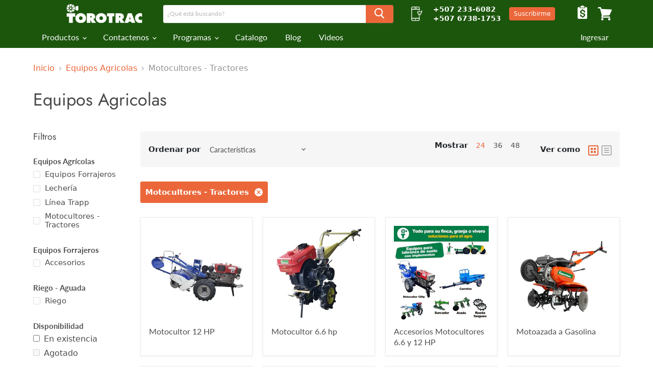

--- FILE ---
content_type: text/html; charset=utf-8
request_url: https://torotrac.com/collections/agro-equipos?constraint=motocultores-tractores&view=view-24&grid_list
body_size: 44262
content:
<!doctype html>
<html class="no-js no-touch" lang="es">
  <head>
    <meta charset="utf-8">
    <meta http-equiv="x-ua-compatible" content="IE=edge">
    <!-- Hotjar Tracking Code for https://www.torotrac.com -->
<script>
    (function(h,o,t,j,a,r){
        h.hj=h.hj||function(){(h.hj.q=h.hj.q||[]).push(arguments)};
        h._hjSettings={hjid:3214716,hjsv:6};
        a=o.getElementsByTagName('head')[0];
        r=o.createElement('script');r.async=1;
        r.src=t+h._hjSettings.hjid+j+h._hjSettings.hjsv;
        a.appendChild(r);
    })(window,document,'https://static.hotjar.com/c/hotjar-','.js?sv=');
</script>

<!-- Global site tag (gtag.js) - Google Analytics -->
<script async src="https://www.googletagmanager.com/gtag/js?id=G-SF3VJ9CP0Y"></script>
<script>
  window.dataLayer = window.dataLayer || [];
  function gtag(){dataLayer.push(arguments);}
  gtag('js', new Date());

  gtag('config', 'G-SF3VJ9CP0Y');
</script>

    
    <!-- Google Tag Manager -->
<script>(function(w,d,s,l,i){w[l]=w[l]||[];w[l].push({'gtm.start':
new Date().getTime(),event:'gtm.js'});var f=d.getElementsByTagName(s)[0],
j=d.createElement(s),dl=l!='dataLayer'?'&l='+l:'';j.async=true;j.src=
'https://www.googletagmanager.com/gtm.js?id='+i+dl;f.parentNode.insertBefore(j,f);
})(window,document,'script','dataLayer','GTM-T7DNRPR');</script>
<!-- End Google Tag Manager -->
    
    
    
    
    
    
    <link rel="preconnect" href="https://cdn.shopify.com">
    <link rel="preconnect" href="https://fonts.shopifycdn.com">
    <link rel="preconnect" href="https://v.shopify.com">
    <link rel="preconnect" href="https://cdn.shopifycloud.com">

    <title>Equipos Agricolas
        
        
        
 — Etiquetado &quot;Motocultores - Tractores&quot;
 — Torotrac - Todo para tu Finca, granja o vivero</title>

    
      <meta name="description" content="Picadoras - Biotrituradoras - Motoazadas - Motocultores - Labranza - Finca - Chapeadora">
    

    
  <link rel="shortcut icon" href="//torotrac.com/cdn/shop/files/G2Torotrac-2_32x32.jpg?v=1660775871" type="image/png">


    
      <meta name="robots" content="noindex" />
      <link rel="canonical" href="https://torotrac.com/collections/agro-equipos" />
    

    <meta name="viewport" content="width=device-width">

    
    















<meta property="og:site_name" content="Torotrac - Todo para tu Finca, granja o vivero">
<meta property="og:url" content="https://torotrac.com/collections/agro-equipos?constraint=motocultores-tractores">
<meta property="og:title" content="Equipos Agricolas">
<meta property="og:type" content="website">
<meta property="og:description" content="Picadoras - Biotrituradoras - Motoazadas - Motocultores - Labranza - Finca - Chapeadora">




    
    
    

    
    
    <meta
      property="og:image"
      content="https://torotrac.com/cdn/shop/files/Foto-Link-Torotrac_1204x630.jpg?v=1639002185"
    />
    <meta
      property="og:image:secure_url"
      content="https://torotrac.com/cdn/shop/files/Foto-Link-Torotrac_1204x630.jpg?v=1639002185"
    />
    <meta property="og:image:width" content="1204" />
    <meta property="og:image:height" content="630" />
    
    
    <meta property="og:image:alt" content="Social media image" />
  









  <meta name="twitter:site" content="@torotrac">








<meta name="twitter:title" content="Equipos Agricolas">
<meta name="twitter:description" content="Picadoras - Biotrituradoras - Motoazadas - Motocultores - Labranza - Finca - Chapeadora">


    
    
    
      
      
      <meta name="twitter:card" content="summary_large_image">
    
    
    <meta
      property="twitter:image"
      content="https://torotrac.com/cdn/shop/files/Foto-Link-Torotrac_1200x600_crop_center.jpg?v=1639002185"
    />
    <meta property="twitter:image:width" content="1200" />
    <meta property="twitter:image:height" content="600" />
    
    
    <meta property="twitter:image:alt" content="Social media image" />
  



    <link rel="preload" href="//torotrac.com/cdn/fonts/lato/lato_n7.900f219bc7337bc57a7a2151983f0a4a4d9d5dcf.woff2" as="font" crossorigin="anonymous">
    <link rel="preload" as="style" href="//torotrac.com/cdn/shop/t/31/assets/theme.css?v=164057031289183461351764711721">

    <script>window.performance && window.performance.mark && window.performance.mark('shopify.content_for_header.start');</script><meta name="google-site-verification" content="FvbhLsqojBZ2X7K-K0OVM10hmSOuO438a4j1tlSpoZY">
<meta id="shopify-digital-wallet" name="shopify-digital-wallet" content="/56471945379/digital_wallets/dialog">
<link rel="alternate" type="application/atom+xml" title="Feed" href="/collections/agro-equipos.atom" />
<link rel="alternate" type="application/json+oembed" href="https://torotrac.com/collections/agro-equipos.oembed?constraint=motocultores-tractores">
<script async="async" src="/checkouts/internal/preloads.js?locale=es-PA"></script>
<script id="shopify-features" type="application/json">{"accessToken":"d888e97e4b9183183706b2c13fbed33a","betas":["rich-media-storefront-analytics"],"domain":"torotrac.com","predictiveSearch":true,"shopId":56471945379,"locale":"es"}</script>
<script>var Shopify = Shopify || {};
Shopify.shop = "torotracpty.myshopify.com";
Shopify.locale = "es";
Shopify.currency = {"active":"USD","rate":"1.0"};
Shopify.country = "PA";
Shopify.theme = {"name":"Torotrac\/main","id":139129421987,"schema_name":"Empire","schema_version":"5.9.0","theme_store_id":null,"role":"main"};
Shopify.theme.handle = "null";
Shopify.theme.style = {"id":null,"handle":null};
Shopify.cdnHost = "torotrac.com/cdn";
Shopify.routes = Shopify.routes || {};
Shopify.routes.root = "/";</script>
<script type="module">!function(o){(o.Shopify=o.Shopify||{}).modules=!0}(window);</script>
<script>!function(o){function n(){var o=[];function n(){o.push(Array.prototype.slice.apply(arguments))}return n.q=o,n}var t=o.Shopify=o.Shopify||{};t.loadFeatures=n(),t.autoloadFeatures=n()}(window);</script>
<script id="shop-js-analytics" type="application/json">{"pageType":"collection"}</script>
<script defer="defer" async type="module" src="//torotrac.com/cdn/shopifycloud/shop-js/modules/v2/client.init-shop-cart-sync_BFpxDrjM.es.esm.js"></script>
<script defer="defer" async type="module" src="//torotrac.com/cdn/shopifycloud/shop-js/modules/v2/chunk.common_CnP21gUX.esm.js"></script>
<script defer="defer" async type="module" src="//torotrac.com/cdn/shopifycloud/shop-js/modules/v2/chunk.modal_D61HrJrg.esm.js"></script>
<script type="module">
  await import("//torotrac.com/cdn/shopifycloud/shop-js/modules/v2/client.init-shop-cart-sync_BFpxDrjM.es.esm.js");
await import("//torotrac.com/cdn/shopifycloud/shop-js/modules/v2/chunk.common_CnP21gUX.esm.js");
await import("//torotrac.com/cdn/shopifycloud/shop-js/modules/v2/chunk.modal_D61HrJrg.esm.js");

  window.Shopify.SignInWithShop?.initShopCartSync?.({"fedCMEnabled":true,"windoidEnabled":true});

</script>
<script>(function() {
  var isLoaded = false;
  function asyncLoad() {
    if (isLoaded) return;
    isLoaded = true;
    var urls = ["https:\/\/instafeed.nfcube.com\/cdn\/c9d400c38e223d73fd46c3c0603404e8.js?shop=torotracpty.myshopify.com","https:\/\/sales-notification-cdn.makeprosimp.com\/v1\/published\/76309\/ed31fc6f40904200885ae1944e0f4011\/8\/app.js?v=1\u0026shop=torotracpty.myshopify.com","https:\/\/d2badvwg0mti9p.cloudfront.net\/script.js?shop=torotracpty.myshopify.com\u0026shop=torotracpty.myshopify.com"];
    for (var i = 0; i < urls.length; i++) {
      var s = document.createElement('script');
      s.type = 'text/javascript';
      s.async = true;
      s.src = urls[i];
      var x = document.getElementsByTagName('script')[0];
      x.parentNode.insertBefore(s, x);
    }
  };
  if(window.attachEvent) {
    window.attachEvent('onload', asyncLoad);
  } else {
    window.addEventListener('load', asyncLoad, false);
  }
})();</script>
<script id="__st">var __st={"a":56471945379,"offset":-18000,"reqid":"c8bd07f1-1d16-4bdf-a671-e152710bfeb9-1769810384","pageurl":"torotrac.com\/collections\/agro-equipos?constraint=motocultores-tractores\u0026view=view-24\u0026grid_list","u":"59274eb9e17d","p":"collection","rtyp":"collection","rid":272517234851};</script>
<script>window.ShopifyPaypalV4VisibilityTracking = true;</script>
<script id="captcha-bootstrap">!function(){'use strict';const t='contact',e='account',n='new_comment',o=[[t,t],['blogs',n],['comments',n],[t,'customer']],c=[[e,'customer_login'],[e,'guest_login'],[e,'recover_customer_password'],[e,'create_customer']],r=t=>t.map((([t,e])=>`form[action*='/${t}']:not([data-nocaptcha='true']) input[name='form_type'][value='${e}']`)).join(','),a=t=>()=>t?[...document.querySelectorAll(t)].map((t=>t.form)):[];function s(){const t=[...o],e=r(t);return a(e)}const i='password',u='form_key',d=['recaptcha-v3-token','g-recaptcha-response','h-captcha-response',i],f=()=>{try{return window.sessionStorage}catch{return}},m='__shopify_v',_=t=>t.elements[u];function p(t,e,n=!1){try{const o=window.sessionStorage,c=JSON.parse(o.getItem(e)),{data:r}=function(t){const{data:e,action:n}=t;return t[m]||n?{data:e,action:n}:{data:t,action:n}}(c);for(const[e,n]of Object.entries(r))t.elements[e]&&(t.elements[e].value=n);n&&o.removeItem(e)}catch(o){console.error('form repopulation failed',{error:o})}}const l='form_type',E='cptcha';function T(t){t.dataset[E]=!0}const w=window,h=w.document,L='Shopify',v='ce_forms',y='captcha';let A=!1;((t,e)=>{const n=(g='f06e6c50-85a8-45c8-87d0-21a2b65856fe',I='https://cdn.shopify.com/shopifycloud/storefront-forms-hcaptcha/ce_storefront_forms_captcha_hcaptcha.v1.5.2.iife.js',D={infoText:'Protegido por hCaptcha',privacyText:'Privacidad',termsText:'Términos'},(t,e,n)=>{const o=w[L][v],c=o.bindForm;if(c)return c(t,g,e,D).then(n);var r;o.q.push([[t,g,e,D],n]),r=I,A||(h.body.append(Object.assign(h.createElement('script'),{id:'captcha-provider',async:!0,src:r})),A=!0)});var g,I,D;w[L]=w[L]||{},w[L][v]=w[L][v]||{},w[L][v].q=[],w[L][y]=w[L][y]||{},w[L][y].protect=function(t,e){n(t,void 0,e),T(t)},Object.freeze(w[L][y]),function(t,e,n,w,h,L){const[v,y,A,g]=function(t,e,n){const i=e?o:[],u=t?c:[],d=[...i,...u],f=r(d),m=r(i),_=r(d.filter((([t,e])=>n.includes(e))));return[a(f),a(m),a(_),s()]}(w,h,L),I=t=>{const e=t.target;return e instanceof HTMLFormElement?e:e&&e.form},D=t=>v().includes(t);t.addEventListener('submit',(t=>{const e=I(t);if(!e)return;const n=D(e)&&!e.dataset.hcaptchaBound&&!e.dataset.recaptchaBound,o=_(e),c=g().includes(e)&&(!o||!o.value);(n||c)&&t.preventDefault(),c&&!n&&(function(t){try{if(!f())return;!function(t){const e=f();if(!e)return;const n=_(t);if(!n)return;const o=n.value;o&&e.removeItem(o)}(t);const e=Array.from(Array(32),(()=>Math.random().toString(36)[2])).join('');!function(t,e){_(t)||t.append(Object.assign(document.createElement('input'),{type:'hidden',name:u})),t.elements[u].value=e}(t,e),function(t,e){const n=f();if(!n)return;const o=[...t.querySelectorAll(`input[type='${i}']`)].map((({name:t})=>t)),c=[...d,...o],r={};for(const[a,s]of new FormData(t).entries())c.includes(a)||(r[a]=s);n.setItem(e,JSON.stringify({[m]:1,action:t.action,data:r}))}(t,e)}catch(e){console.error('failed to persist form',e)}}(e),e.submit())}));const S=(t,e)=>{t&&!t.dataset[E]&&(n(t,e.some((e=>e===t))),T(t))};for(const o of['focusin','change'])t.addEventListener(o,(t=>{const e=I(t);D(e)&&S(e,y())}));const B=e.get('form_key'),M=e.get(l),P=B&&M;t.addEventListener('DOMContentLoaded',(()=>{const t=y();if(P)for(const e of t)e.elements[l].value===M&&p(e,B);[...new Set([...A(),...v().filter((t=>'true'===t.dataset.shopifyCaptcha))])].forEach((e=>S(e,t)))}))}(h,new URLSearchParams(w.location.search),n,t,e,['guest_login'])})(!0,!0)}();</script>
<script integrity="sha256-4kQ18oKyAcykRKYeNunJcIwy7WH5gtpwJnB7kiuLZ1E=" data-source-attribution="shopify.loadfeatures" defer="defer" src="//torotrac.com/cdn/shopifycloud/storefront/assets/storefront/load_feature-a0a9edcb.js" crossorigin="anonymous"></script>
<script data-source-attribution="shopify.dynamic_checkout.dynamic.init">var Shopify=Shopify||{};Shopify.PaymentButton=Shopify.PaymentButton||{isStorefrontPortableWallets:!0,init:function(){window.Shopify.PaymentButton.init=function(){};var t=document.createElement("script");t.src="https://torotrac.com/cdn/shopifycloud/portable-wallets/latest/portable-wallets.es.js",t.type="module",document.head.appendChild(t)}};
</script>
<script data-source-attribution="shopify.dynamic_checkout.buyer_consent">
  function portableWalletsHideBuyerConsent(e){var t=document.getElementById("shopify-buyer-consent"),n=document.getElementById("shopify-subscription-policy-button");t&&n&&(t.classList.add("hidden"),t.setAttribute("aria-hidden","true"),n.removeEventListener("click",e))}function portableWalletsShowBuyerConsent(e){var t=document.getElementById("shopify-buyer-consent"),n=document.getElementById("shopify-subscription-policy-button");t&&n&&(t.classList.remove("hidden"),t.removeAttribute("aria-hidden"),n.addEventListener("click",e))}window.Shopify?.PaymentButton&&(window.Shopify.PaymentButton.hideBuyerConsent=portableWalletsHideBuyerConsent,window.Shopify.PaymentButton.showBuyerConsent=portableWalletsShowBuyerConsent);
</script>
<script data-source-attribution="shopify.dynamic_checkout.cart.bootstrap">document.addEventListener("DOMContentLoaded",(function(){function t(){return document.querySelector("shopify-accelerated-checkout-cart, shopify-accelerated-checkout")}if(t())Shopify.PaymentButton.init();else{new MutationObserver((function(e,n){t()&&(Shopify.PaymentButton.init(),n.disconnect())})).observe(document.body,{childList:!0,subtree:!0})}}));
</script>

<script>window.performance && window.performance.mark && window.performance.mark('shopify.content_for_header.end');</script>

    <link href="//torotrac.com/cdn/shop/t/31/assets/theme.css?v=164057031289183461351764711721" rel="stylesheet" type="text/css" media="all" />

    
    <link rel="stylesheet" href="https://cdnjs.cloudflare.com/ajax/libs/font-awesome/6.1.1/css/all.min.css" integrity="sha512-KfkfwYDsLkIlwQp6LFnl8zNdLGxu9YAA1QvwINks4PhcElQSvqcyVLLD9aMhXd13uQjoXtEKNosOWaZqXgel0g==" crossorigin="anonymous" referrerpolicy="no-referrer" />
    <script src="https://kit.fontawesome.com/8fe6607de2.js" crossorigin="anonymous"></script>
  	
    
    <link href="https://cdn.jsdelivr.net/npm/bootstrap@5.0.0/dist/css/bootstrap.min.css" rel="stylesheet" integrity="sha384-wEmeIV1mKuiNpC+IOBjI7aAzPcEZeedi5yW5f2yOq55WWLwNGmvvx4Um1vskeMj0" crossorigin="anonymous">
	<script src="https://cdn.jsdelivr.net/npm/bootstrap@5.0.0/dist/js/bootstrap.bundle.min.js" integrity="sha384-p34f1UUtsS3wqzfto5wAAmdvj+osOnFyQFpp4Ua3gs/ZVWx6oOypYoCJhGGScy+8" crossorigin="anonymous"></script>

    
    
    <link href="//torotrac.com/cdn/shop/t/31/assets/torotrac.css?v=10298505115897329671720896743" rel="stylesheet" type="text/css" media="all" /> 
    
    
    
    <script>
      window.Theme = window.Theme || {};
      window.Theme.routes = {
        "root_url": "/",
        "account_url": "/account",
        "account_login_url": "https://shopify.com/56471945379/account?locale=es&region_country=PA",
        "account_logout_url": "/account/logout",
        "account_register_url": "https://shopify.com/56471945379/account?locale=es",
        "account_addresses_url": "/account/addresses",
        "collections_url": "/collections",
        "all_products_collection_url": "/collections/all",
        "search_url": "/search",
        "cart_url": "/cart",
        "cart_add_url": "/cart/add",
        "cart_change_url": "/cart/change",
        "cart_clear_url": "/cart/clear",
        "product_recommendations_url": "/recommendations/products",
      };
    </script>
    
	
    

    
<!-- Start of Judge.me Core -->
<link rel="dns-prefetch" href="https://cdn.judge.me/">
<script data-cfasync='false' class='jdgm-settings-script'>window.jdgmSettings={"pagination":5,"disable_web_reviews":false,"badge_no_review_text":"Sin reseñas","badge_n_reviews_text":"{{ n }} reseña/reseñas","badge_star_color":"#007e47","hide_badge_preview_if_no_reviews":true,"badge_hide_text":false,"enforce_center_preview_badge":false,"widget_title":"Reseñas de Clientes","widget_open_form_text":"Escribir una reseña","widget_close_form_text":"Cancelar reseña","widget_refresh_page_text":"Actualizar página","widget_summary_text":"Basado en {{ number_of_reviews }} reseña/reseñas","widget_no_review_text":"Sé el primero en escribir una reseña","widget_name_field_text":"Nombre","widget_verified_name_field_text":"Nombre Verificado (público)","widget_name_placeholder_text":"Nombre","widget_required_field_error_text":"Este campo es obligatorio.","widget_email_field_text":"Dirección de correo electrónico","widget_verified_email_field_text":"Correo electrónico Verificado (privado, no se puede editar)","widget_email_placeholder_text":"Tu dirección de correo electrónico","widget_email_field_error_text":"Por favor, ingresa una dirección de correo electrónico válida.","widget_rating_field_text":"Calificación","widget_review_title_field_text":"Título de la Reseña","widget_review_title_placeholder_text":"Da un título a tu reseña","widget_review_body_field_text":"Contenido de la reseña","widget_review_body_placeholder_text":"Empieza a escribir aquí...","widget_pictures_field_text":"Imagen/Video (opcional)","widget_submit_review_text":"Enviar Reseña","widget_submit_verified_review_text":"Enviar Reseña Verificada","widget_submit_success_msg_with_auto_publish":"¡Gracias! Por favor, actualiza la página en unos momentos para ver tu reseña. Puedes eliminar o editar tu reseña iniciando sesión en \u003ca href='https://judge.me/login' target='_blank' rel='nofollow noopener'\u003eJudge.me\u003c/a\u003e","widget_submit_success_msg_no_auto_publish":"¡Gracias! Tu reseña se publicará tan pronto como sea aprobada por el administrador de la tienda. Puedes eliminar o editar tu reseña iniciando sesión en \u003ca href='https://judge.me/login' target='_blank' rel='nofollow noopener'\u003eJudge.me\u003c/a\u003e","widget_show_default_reviews_out_of_total_text":"Mostrando {{ n_reviews_shown }} de {{ n_reviews }} reseñas.","widget_show_all_link_text":"Mostrar todas","widget_show_less_link_text":"Mostrar menos","widget_author_said_text":"{{ reviewer_name }} dijo:","widget_days_text":"hace {{ n }} día/días","widget_weeks_text":"hace {{ n }} semana/semanas","widget_months_text":"hace {{ n }} mes/meses","widget_years_text":"hace {{ n }} año/años","widget_yesterday_text":"Ayer","widget_today_text":"Hoy","widget_replied_text":"\u003e\u003e {{ shop_name }} respondió:","widget_read_more_text":"Leer más","widget_reviewer_name_as_initial":"","widget_rating_filter_color":"#fbcd0a","widget_rating_filter_see_all_text":"Ver todas las reseñas","widget_sorting_most_recent_text":"Más Recientes","widget_sorting_highest_rating_text":"Mayor Calificación","widget_sorting_lowest_rating_text":"Menor Calificación","widget_sorting_with_pictures_text":"Solo Imágenes","widget_sorting_most_helpful_text":"Más Útiles","widget_open_question_form_text":"Hacer una pregunta","widget_reviews_subtab_text":"Reseñas","widget_questions_subtab_text":"Preguntas","widget_question_label_text":"Pregunta","widget_answer_label_text":"Respuesta","widget_question_placeholder_text":"Escribe tu pregunta aquí","widget_submit_question_text":"Enviar Pregunta","widget_question_submit_success_text":"¡Gracias por tu pregunta! Te notificaremos una vez que sea respondida.","widget_star_color":"#007e47","verified_badge_text":"Verificado","verified_badge_bg_color":"","verified_badge_text_color":"","verified_badge_placement":"left-of-reviewer-name","widget_review_max_height":"","widget_hide_border":false,"widget_social_share":false,"widget_thumb":false,"widget_review_location_show":false,"widget_location_format":"","all_reviews_include_out_of_store_products":true,"all_reviews_out_of_store_text":"(fuera de la tienda)","all_reviews_pagination":100,"all_reviews_product_name_prefix_text":"sobre","enable_review_pictures":true,"enable_question_anwser":false,"widget_theme":"default","review_date_format":"mm/dd/yyyy","default_sort_method":"most-recent","widget_product_reviews_subtab_text":"Reseñas de Productos","widget_shop_reviews_subtab_text":"Reseñas de la Tienda","widget_other_products_reviews_text":"Reseñas para otros productos","widget_store_reviews_subtab_text":"Reseñas de la tienda","widget_no_store_reviews_text":"Esta tienda no ha recibido ninguna reseña todavía","widget_web_restriction_product_reviews_text":"Este producto no ha recibido ninguna reseña todavía","widget_no_items_text":"No se encontraron elementos","widget_show_more_text":"Mostrar más","widget_write_a_store_review_text":"Escribir una Reseña de la Tienda","widget_other_languages_heading":"Reseñas en Otros Idiomas","widget_translate_review_text":"Traducir reseña a {{ language }}","widget_translating_review_text":"Traduciendo...","widget_show_original_translation_text":"Mostrar original ({{ language }})","widget_translate_review_failed_text":"No se pudo traducir la reseña.","widget_translate_review_retry_text":"Reintentar","widget_translate_review_try_again_later_text":"Intentar más tarde","show_product_url_for_grouped_product":false,"widget_sorting_pictures_first_text":"Imágenes Primero","show_pictures_on_all_rev_page_mobile":false,"show_pictures_on_all_rev_page_desktop":false,"floating_tab_hide_mobile_install_preference":false,"floating_tab_button_name":"★ Reseñas","floating_tab_title":"Deja que los clientes hablen por nosotros","floating_tab_button_color":"","floating_tab_button_background_color":"","floating_tab_url":"","floating_tab_url_enabled":false,"floating_tab_tab_style":"text","all_reviews_text_badge_text":"Los clientes nos califican {{ shop.metafields.judgeme.all_reviews_rating | round: 1 }}/5 basado en {{ shop.metafields.judgeme.all_reviews_count }} reseñas.","all_reviews_text_badge_text_branded_style":"{{ shop.metafields.judgeme.all_reviews_rating | round: 1 }} de 5 estrellas basado en {{ shop.metafields.judgeme.all_reviews_count }} reseñas","is_all_reviews_text_badge_a_link":false,"show_stars_for_all_reviews_text_badge":false,"all_reviews_text_badge_url":"","all_reviews_text_style":"text","all_reviews_text_color_style":"judgeme_brand_color","all_reviews_text_color":"#108474","all_reviews_text_show_jm_brand":true,"featured_carousel_show_header":true,"featured_carousel_title":"Deja que los clientes hablen por nosotros","testimonials_carousel_title":"Los clientes nos dicen","videos_carousel_title":"Historias de clientes reales","cards_carousel_title":"Los clientes nos dicen","featured_carousel_count_text":"de {{ n }} reseñas","featured_carousel_add_link_to_all_reviews_page":false,"featured_carousel_url":"","featured_carousel_show_images":true,"featured_carousel_autoslide_interval":5,"featured_carousel_arrows_on_the_sides":false,"featured_carousel_height":250,"featured_carousel_width":80,"featured_carousel_image_size":0,"featured_carousel_image_height":250,"featured_carousel_arrow_color":"#eeeeee","verified_count_badge_style":"vintage","verified_count_badge_orientation":"horizontal","verified_count_badge_color_style":"judgeme_brand_color","verified_count_badge_color":"#108474","is_verified_count_badge_a_link":false,"verified_count_badge_url":"","verified_count_badge_show_jm_brand":true,"widget_rating_preset_default":5,"widget_first_sub_tab":"product-reviews","widget_show_histogram":true,"widget_histogram_use_custom_color":false,"widget_pagination_use_custom_color":false,"widget_star_use_custom_color":true,"widget_verified_badge_use_custom_color":false,"widget_write_review_use_custom_color":false,"picture_reminder_submit_button":"Upload Pictures","enable_review_videos":false,"mute_video_by_default":false,"widget_sorting_videos_first_text":"Videos Primero","widget_review_pending_text":"Pendiente","featured_carousel_items_for_large_screen":3,"social_share_options_order":"Facebook,Twitter","remove_microdata_snippet":false,"disable_json_ld":false,"enable_json_ld_products":false,"preview_badge_show_question_text":false,"preview_badge_no_question_text":"Sin preguntas","preview_badge_n_question_text":"{{ number_of_questions }} pregunta/preguntas","qa_badge_show_icon":false,"qa_badge_position":"same-row","remove_judgeme_branding":false,"widget_add_search_bar":false,"widget_search_bar_placeholder":"Buscar","widget_sorting_verified_only_text":"Solo verificadas","featured_carousel_theme":"default","featured_carousel_show_rating":true,"featured_carousel_show_title":true,"featured_carousel_show_body":true,"featured_carousel_show_date":false,"featured_carousel_show_reviewer":true,"featured_carousel_show_product":false,"featured_carousel_header_background_color":"#108474","featured_carousel_header_text_color":"#ffffff","featured_carousel_name_product_separator":"reviewed","featured_carousel_full_star_background":"#108474","featured_carousel_empty_star_background":"#dadada","featured_carousel_vertical_theme_background":"#f9fafb","featured_carousel_verified_badge_enable":false,"featured_carousel_verified_badge_color":"#108474","featured_carousel_border_style":"round","featured_carousel_review_line_length_limit":3,"featured_carousel_more_reviews_button_text":"Leer más reseñas","featured_carousel_view_product_button_text":"Ver producto","all_reviews_page_load_reviews_on":"scroll","all_reviews_page_load_more_text":"Cargar Más Reseñas","disable_fb_tab_reviews":false,"enable_ajax_cdn_cache":false,"widget_public_name_text":"mostrado públicamente como","default_reviewer_name":"John Smith","default_reviewer_name_has_non_latin":true,"widget_reviewer_anonymous":"Anónimo","medals_widget_title":"Medallas de Reseñas Judge.me","medals_widget_background_color":"#f9fafb","medals_widget_position":"footer_all_pages","medals_widget_border_color":"#f9fafb","medals_widget_verified_text_position":"left","medals_widget_use_monochromatic_version":false,"medals_widget_elements_color":"#108474","show_reviewer_avatar":true,"widget_invalid_yt_video_url_error_text":"No es una URL de video de YouTube","widget_max_length_field_error_text":"Por favor, ingresa no más de {0} caracteres.","widget_show_country_flag":false,"widget_show_collected_via_shop_app":true,"widget_verified_by_shop_badge_style":"light","widget_verified_by_shop_text":"Verificado por la Tienda","widget_show_photo_gallery":false,"widget_load_with_code_splitting":true,"widget_ugc_install_preference":false,"widget_ugc_title":"Hecho por nosotros, Compartido por ti","widget_ugc_subtitle":"Etiquétanos para ver tu imagen destacada en nuestra página","widget_ugc_arrows_color":"#ffffff","widget_ugc_primary_button_text":"Comprar Ahora","widget_ugc_primary_button_background_color":"#108474","widget_ugc_primary_button_text_color":"#ffffff","widget_ugc_primary_button_border_width":"0","widget_ugc_primary_button_border_style":"none","widget_ugc_primary_button_border_color":"#108474","widget_ugc_primary_button_border_radius":"25","widget_ugc_secondary_button_text":"Cargar Más","widget_ugc_secondary_button_background_color":"#ffffff","widget_ugc_secondary_button_text_color":"#108474","widget_ugc_secondary_button_border_width":"2","widget_ugc_secondary_button_border_style":"solid","widget_ugc_secondary_button_border_color":"#108474","widget_ugc_secondary_button_border_radius":"25","widget_ugc_reviews_button_text":"Ver Reseñas","widget_ugc_reviews_button_background_color":"#ffffff","widget_ugc_reviews_button_text_color":"#108474","widget_ugc_reviews_button_border_width":"2","widget_ugc_reviews_button_border_style":"solid","widget_ugc_reviews_button_border_color":"#108474","widget_ugc_reviews_button_border_radius":"25","widget_ugc_reviews_button_link_to":"judgeme-reviews-page","widget_ugc_show_post_date":true,"widget_ugc_max_width":"800","widget_rating_metafield_value_type":true,"widget_primary_color":"#108474","widget_enable_secondary_color":false,"widget_secondary_color":"#edf5f5","widget_summary_average_rating_text":"{{ average_rating }} de 5","widget_media_grid_title":"Fotos y videos de clientes","widget_media_grid_see_more_text":"Ver más","widget_round_style":false,"widget_show_product_medals":true,"widget_verified_by_judgeme_text":"Verificado por Judge.me","widget_show_store_medals":true,"widget_verified_by_judgeme_text_in_store_medals":"Verificado por Judge.me","widget_media_field_exceed_quantity_message":"Lo sentimos, solo podemos aceptar {{ max_media }} para una reseña.","widget_media_field_exceed_limit_message":"{{ file_name }} es demasiado grande, por favor selecciona un {{ media_type }} menor a {{ size_limit }}MB.","widget_review_submitted_text":"¡Reseña Enviada!","widget_question_submitted_text":"¡Pregunta Enviada!","widget_close_form_text_question":"Cancelar","widget_write_your_answer_here_text":"Escribe tu respuesta aquí","widget_enabled_branded_link":true,"widget_show_collected_by_judgeme":false,"widget_reviewer_name_color":"","widget_write_review_text_color":"","widget_write_review_bg_color":"","widget_collected_by_judgeme_text":"recopilado por Judge.me","widget_pagination_type":"standard","widget_load_more_text":"Cargar Más","widget_load_more_color":"#108474","widget_full_review_text":"Reseña Completa","widget_read_more_reviews_text":"Leer Más Reseñas","widget_read_questions_text":"Leer Preguntas","widget_questions_and_answers_text":"Preguntas y Respuestas","widget_verified_by_text":"Verificado por","widget_verified_text":"Verificado","widget_number_of_reviews_text":"{{ number_of_reviews }} reseñas","widget_back_button_text":"Atrás","widget_next_button_text":"Siguiente","widget_custom_forms_filter_button":"Filtros","custom_forms_style":"vertical","widget_show_review_information":false,"how_reviews_are_collected":"¿Cómo se recopilan las reseñas?","widget_show_review_keywords":false,"widget_gdpr_statement":"Cómo usamos tus datos: Solo te contactaremos sobre la reseña que dejaste, y solo si es necesario. Al enviar tu reseña, aceptas los \u003ca href='https://judge.me/terms' target='_blank' rel='nofollow noopener'\u003etérminos\u003c/a\u003e, \u003ca href='https://judge.me/privacy' target='_blank' rel='nofollow noopener'\u003eprivacidad\u003c/a\u003e y \u003ca href='https://judge.me/content-policy' target='_blank' rel='nofollow noopener'\u003epolíticas de contenido\u003c/a\u003e de Judge.me.","widget_multilingual_sorting_enabled":false,"widget_translate_review_content_enabled":false,"widget_translate_review_content_method":"manual","popup_widget_review_selection":"automatically_with_pictures","popup_widget_round_border_style":true,"popup_widget_show_title":true,"popup_widget_show_body":true,"popup_widget_show_reviewer":false,"popup_widget_show_product":true,"popup_widget_show_pictures":true,"popup_widget_use_review_picture":true,"popup_widget_show_on_home_page":true,"popup_widget_show_on_product_page":true,"popup_widget_show_on_collection_page":true,"popup_widget_show_on_cart_page":true,"popup_widget_position":"bottom_left","popup_widget_first_review_delay":5,"popup_widget_duration":5,"popup_widget_interval":5,"popup_widget_review_count":5,"popup_widget_hide_on_mobile":true,"review_snippet_widget_round_border_style":true,"review_snippet_widget_card_color":"#FFFFFF","review_snippet_widget_slider_arrows_background_color":"#FFFFFF","review_snippet_widget_slider_arrows_color":"#000000","review_snippet_widget_star_color":"#108474","show_product_variant":false,"all_reviews_product_variant_label_text":"Variante: ","widget_show_verified_branding":false,"widget_ai_summary_title":"Los clientes dicen","widget_ai_summary_disclaimer":"Resumen de reseñas impulsado por IA basado en reseñas recientes de clientes","widget_show_ai_summary":false,"widget_show_ai_summary_bg":false,"widget_show_review_title_input":true,"redirect_reviewers_invited_via_email":"review_widget","request_store_review_after_product_review":false,"request_review_other_products_in_order":false,"review_form_color_scheme":"default","review_form_corner_style":"square","review_form_star_color":{},"review_form_text_color":"#333333","review_form_background_color":"#ffffff","review_form_field_background_color":"#fafafa","review_form_button_color":{},"review_form_button_text_color":"#ffffff","review_form_modal_overlay_color":"#000000","review_content_screen_title_text":"¿Cómo calificarías este producto?","review_content_introduction_text":"Nos encantaría que compartieras un poco sobre tu experiencia.","store_review_form_title_text":"¿Cómo calificarías esta tienda?","store_review_form_introduction_text":"Nos encantaría que compartieras un poco sobre tu experiencia.","show_review_guidance_text":true,"one_star_review_guidance_text":"Pobre","five_star_review_guidance_text":"Excelente","customer_information_screen_title_text":"Sobre ti","customer_information_introduction_text":"Por favor, cuéntanos más sobre ti.","custom_questions_screen_title_text":"Tu experiencia en más detalle","custom_questions_introduction_text":"Aquí hay algunas preguntas para ayudarnos a entender más sobre tu experiencia.","review_submitted_screen_title_text":"¡Gracias por tu reseña!","review_submitted_screen_thank_you_text":"La estamos procesando y aparecerá en la tienda pronto.","review_submitted_screen_email_verification_text":"Por favor, confirma tu correo electrónico haciendo clic en el enlace que acabamos de enviarte. Esto nos ayuda a mantener las reseñas auténticas.","review_submitted_request_store_review_text":"¿Te gustaría compartir tu experiencia de compra con nosotros?","review_submitted_review_other_products_text":"¿Te gustaría reseñar estos productos?","store_review_screen_title_text":"¿Te gustaría compartir tu experiencia de compra con nosotros?","store_review_introduction_text":"Valoramos tu opinión y la utilizamos para mejorar. Por favor, comparte cualquier pensamiento o sugerencia que tengas.","reviewer_media_screen_title_picture_text":"Compartir una foto","reviewer_media_introduction_picture_text":"Sube una foto para apoyar tu reseña.","reviewer_media_screen_title_video_text":"Compartir un video","reviewer_media_introduction_video_text":"Sube un video para apoyar tu reseña.","reviewer_media_screen_title_picture_or_video_text":"Compartir una foto o video","reviewer_media_introduction_picture_or_video_text":"Sube una foto o video para apoyar tu reseña.","reviewer_media_youtube_url_text":"Pega tu URL de Youtube aquí","advanced_settings_next_step_button_text":"Siguiente","advanced_settings_close_review_button_text":"Cerrar","modal_write_review_flow":false,"write_review_flow_required_text":"Obligatorio","write_review_flow_privacy_message_text":"Respetamos tu privacidad.","write_review_flow_anonymous_text":"Reseña como anónimo","write_review_flow_visibility_text":"No será visible para otros clientes.","write_review_flow_multiple_selection_help_text":"Selecciona tantos como quieras","write_review_flow_single_selection_help_text":"Selecciona una opción","write_review_flow_required_field_error_text":"Este campo es obligatorio","write_review_flow_invalid_email_error_text":"Por favor ingresa una dirección de correo válida","write_review_flow_max_length_error_text":"Máx. {{ max_length }} caracteres.","write_review_flow_media_upload_text":"\u003cb\u003eHaz clic para subir\u003c/b\u003e o arrastrar y soltar","write_review_flow_gdpr_statement":"Solo te contactaremos sobre tu reseña si es necesario. Al enviar tu reseña, aceptas nuestros \u003ca href='https://judge.me/terms' target='_blank' rel='nofollow noopener'\u003etérminos y condiciones\u003c/a\u003e y \u003ca href='https://judge.me/privacy' target='_blank' rel='nofollow noopener'\u003epolítica de privacidad\u003c/a\u003e.","rating_only_reviews_enabled":false,"show_negative_reviews_help_screen":false,"new_review_flow_help_screen_rating_threshold":3,"negative_review_resolution_screen_title_text":"Cuéntanos más","negative_review_resolution_text":"Tu experiencia es importante para nosotros. Si hubo problemas con tu compra, estamos aquí para ayudar. No dudes en contactarnos, nos encantaría la oportunidad de arreglar las cosas.","negative_review_resolution_button_text":"Contáctanos","negative_review_resolution_proceed_with_review_text":"Deja una reseña","negative_review_resolution_subject":"Problema con la compra de {{ shop_name }}.{{ order_name }}","preview_badge_collection_page_install_status":false,"widget_review_custom_css":"","preview_badge_custom_css":"","preview_badge_stars_count":"5-stars","featured_carousel_custom_css":"","floating_tab_custom_css":"","all_reviews_widget_custom_css":"","medals_widget_custom_css":"","verified_badge_custom_css":"","all_reviews_text_custom_css":"","transparency_badges_collected_via_store_invite":false,"transparency_badges_from_another_provider":false,"transparency_badges_collected_from_store_visitor":false,"transparency_badges_collected_by_verified_review_provider":false,"transparency_badges_earned_reward":false,"transparency_badges_collected_via_store_invite_text":"Reseña recopilada a través de una invitación al negocio","transparency_badges_from_another_provider_text":"Reseña recopilada de otro proveedor","transparency_badges_collected_from_store_visitor_text":"Reseña recopilada de un visitante del negocio","transparency_badges_written_in_google_text":"Reseña escrita en Google","transparency_badges_written_in_etsy_text":"Reseña escrita en Etsy","transparency_badges_written_in_shop_app_text":"Reseña escrita en Shop App","transparency_badges_earned_reward_text":"Reseña ganó una recompensa para una futura compra","product_review_widget_per_page":10,"widget_store_review_label_text":"Reseña de la tienda","checkout_comment_extension_title_on_product_page":"Customer Comments","checkout_comment_extension_num_latest_comment_show":5,"checkout_comment_extension_format":"name_and_timestamp","checkout_comment_customer_name":"last_initial","checkout_comment_comment_notification":true,"preview_badge_collection_page_install_preference":true,"preview_badge_home_page_install_preference":false,"preview_badge_product_page_install_preference":true,"review_widget_install_preference":"","review_carousel_install_preference":false,"floating_reviews_tab_install_preference":"none","verified_reviews_count_badge_install_preference":false,"all_reviews_text_install_preference":false,"review_widget_best_location":false,"judgeme_medals_install_preference":false,"review_widget_revamp_enabled":false,"review_widget_qna_enabled":false,"review_widget_header_theme":"minimal","review_widget_widget_title_enabled":true,"review_widget_header_text_size":"medium","review_widget_header_text_weight":"regular","review_widget_average_rating_style":"compact","review_widget_bar_chart_enabled":true,"review_widget_bar_chart_type":"numbers","review_widget_bar_chart_style":"standard","review_widget_expanded_media_gallery_enabled":false,"review_widget_reviews_section_theme":"standard","review_widget_image_style":"thumbnails","review_widget_review_image_ratio":"square","review_widget_stars_size":"medium","review_widget_verified_badge":"standard_text","review_widget_review_title_text_size":"medium","review_widget_review_text_size":"medium","review_widget_review_text_length":"medium","review_widget_number_of_columns_desktop":3,"review_widget_carousel_transition_speed":5,"review_widget_custom_questions_answers_display":"always","review_widget_button_text_color":"#FFFFFF","review_widget_text_color":"#000000","review_widget_lighter_text_color":"#7B7B7B","review_widget_corner_styling":"soft","review_widget_review_word_singular":"reseña","review_widget_review_word_plural":"reseñas","review_widget_voting_label":"¿Útil?","review_widget_shop_reply_label":"Respuesta de {{ shop_name }}:","review_widget_filters_title":"Filtros","qna_widget_question_word_singular":"Pregunta","qna_widget_question_word_plural":"Preguntas","qna_widget_answer_reply_label":"Respuesta de {{ answerer_name }}:","qna_content_screen_title_text":"Preguntar sobre este producto","qna_widget_question_required_field_error_text":"Por favor, ingrese su pregunta.","qna_widget_flow_gdpr_statement":"Solo te contactaremos sobre tu pregunta si es necesario. Al enviar tu pregunta, aceptas nuestros \u003ca href='https://judge.me/terms' target='_blank' rel='nofollow noopener'\u003etérminos y condiciones\u003c/a\u003e y \u003ca href='https://judge.me/privacy' target='_blank' rel='nofollow noopener'\u003epolítica de privacidad\u003c/a\u003e.","qna_widget_question_submitted_text":"¡Gracias por tu pregunta!","qna_widget_close_form_text_question":"Cerrar","qna_widget_question_submit_success_text":"Te informaremos por correo electrónico cuando te respondamos tu pregunta.","all_reviews_widget_v2025_enabled":false,"all_reviews_widget_v2025_header_theme":"default","all_reviews_widget_v2025_widget_title_enabled":true,"all_reviews_widget_v2025_header_text_size":"medium","all_reviews_widget_v2025_header_text_weight":"regular","all_reviews_widget_v2025_average_rating_style":"compact","all_reviews_widget_v2025_bar_chart_enabled":true,"all_reviews_widget_v2025_bar_chart_type":"numbers","all_reviews_widget_v2025_bar_chart_style":"standard","all_reviews_widget_v2025_expanded_media_gallery_enabled":false,"all_reviews_widget_v2025_show_store_medals":true,"all_reviews_widget_v2025_show_photo_gallery":true,"all_reviews_widget_v2025_show_review_keywords":false,"all_reviews_widget_v2025_show_ai_summary":false,"all_reviews_widget_v2025_show_ai_summary_bg":false,"all_reviews_widget_v2025_add_search_bar":false,"all_reviews_widget_v2025_default_sort_method":"most-recent","all_reviews_widget_v2025_reviews_per_page":10,"all_reviews_widget_v2025_reviews_section_theme":"default","all_reviews_widget_v2025_image_style":"thumbnails","all_reviews_widget_v2025_review_image_ratio":"square","all_reviews_widget_v2025_stars_size":"medium","all_reviews_widget_v2025_verified_badge":"bold_badge","all_reviews_widget_v2025_review_title_text_size":"medium","all_reviews_widget_v2025_review_text_size":"medium","all_reviews_widget_v2025_review_text_length":"medium","all_reviews_widget_v2025_number_of_columns_desktop":3,"all_reviews_widget_v2025_carousel_transition_speed":5,"all_reviews_widget_v2025_custom_questions_answers_display":"always","all_reviews_widget_v2025_show_product_variant":false,"all_reviews_widget_v2025_show_reviewer_avatar":true,"all_reviews_widget_v2025_reviewer_name_as_initial":"","all_reviews_widget_v2025_review_location_show":false,"all_reviews_widget_v2025_location_format":"","all_reviews_widget_v2025_show_country_flag":false,"all_reviews_widget_v2025_verified_by_shop_badge_style":"light","all_reviews_widget_v2025_social_share":false,"all_reviews_widget_v2025_social_share_options_order":"Facebook,Twitter,LinkedIn,Pinterest","all_reviews_widget_v2025_pagination_type":"standard","all_reviews_widget_v2025_button_text_color":"#FFFFFF","all_reviews_widget_v2025_text_color":"#000000","all_reviews_widget_v2025_lighter_text_color":"#7B7B7B","all_reviews_widget_v2025_corner_styling":"soft","all_reviews_widget_v2025_title":"Reseñas de clientes","all_reviews_widget_v2025_ai_summary_title":"Los clientes dicen sobre esta tienda","all_reviews_widget_v2025_no_review_text":"Sé el primero en escribir una reseña","platform":"shopify","branding_url":"https://app.judge.me/reviews","branding_text":"Desarrollado por Judge.me","locale":"en","reply_name":"Torotrac - Todo para tu Finca, granja o vivero","widget_version":"2.1","footer":true,"autopublish":true,"review_dates":true,"enable_custom_form":false,"shop_locale":"es","enable_multi_locales_translations":false,"show_review_title_input":true,"review_verification_email_status":"always","can_be_branded":false,"reply_name_text":"Torotrac - Todo para tu Finca, granja o vivero"};</script> <style class='jdgm-settings-style'>.jdgm-xx{left:0}:not(.jdgm-prev-badge__stars)>.jdgm-star{color:#007e47}.jdgm-histogram .jdgm-star.jdgm-star{color:#007e47}.jdgm-preview-badge .jdgm-star.jdgm-star{color:#007e47}.jdgm-histogram .jdgm-histogram__bar-content{background:#fbcd0a}.jdgm-histogram .jdgm-histogram__bar:after{background:#fbcd0a}.jdgm-prev-badge[data-average-rating='0.00']{display:none !important}.jdgm-author-all-initials{display:none !important}.jdgm-author-last-initial{display:none !important}.jdgm-rev-widg__title{visibility:hidden}.jdgm-rev-widg__summary-text{visibility:hidden}.jdgm-prev-badge__text{visibility:hidden}.jdgm-rev__replier:before{content:'Torotrac - Todo para tu Finca, granja o vivero'}.jdgm-rev__prod-link-prefix:before{content:'sobre'}.jdgm-rev__variant-label:before{content:'Variante: '}.jdgm-rev__out-of-store-text:before{content:'(fuera de la tienda)'}@media only screen and (min-width: 768px){.jdgm-rev__pics .jdgm-rev_all-rev-page-picture-separator,.jdgm-rev__pics .jdgm-rev__product-picture{display:none}}@media only screen and (max-width: 768px){.jdgm-rev__pics .jdgm-rev_all-rev-page-picture-separator,.jdgm-rev__pics .jdgm-rev__product-picture{display:none}}.jdgm-preview-badge[data-template="index"]{display:none !important}.jdgm-review-widget[data-from-snippet="true"]{display:none !important}.jdgm-verified-count-badget[data-from-snippet="true"]{display:none !important}.jdgm-carousel-wrapper[data-from-snippet="true"]{display:none !important}.jdgm-all-reviews-text[data-from-snippet="true"]{display:none !important}.jdgm-medals-section[data-from-snippet="true"]{display:none !important}.jdgm-ugc-media-wrapper[data-from-snippet="true"]{display:none !important}.jdgm-rev__transparency-badge[data-badge-type="review_collected_via_store_invitation"]{display:none !important}.jdgm-rev__transparency-badge[data-badge-type="review_collected_from_another_provider"]{display:none !important}.jdgm-rev__transparency-badge[data-badge-type="review_collected_from_store_visitor"]{display:none !important}.jdgm-rev__transparency-badge[data-badge-type="review_written_in_etsy"]{display:none !important}.jdgm-rev__transparency-badge[data-badge-type="review_written_in_google_business"]{display:none !important}.jdgm-rev__transparency-badge[data-badge-type="review_written_in_shop_app"]{display:none !important}.jdgm-rev__transparency-badge[data-badge-type="review_earned_for_future_purchase"]{display:none !important}
</style> <style class='jdgm-settings-style'></style>

  
  
  
  <style class='jdgm-miracle-styles'>
  @-webkit-keyframes jdgm-spin{0%{-webkit-transform:rotate(0deg);-ms-transform:rotate(0deg);transform:rotate(0deg)}100%{-webkit-transform:rotate(359deg);-ms-transform:rotate(359deg);transform:rotate(359deg)}}@keyframes jdgm-spin{0%{-webkit-transform:rotate(0deg);-ms-transform:rotate(0deg);transform:rotate(0deg)}100%{-webkit-transform:rotate(359deg);-ms-transform:rotate(359deg);transform:rotate(359deg)}}@font-face{font-family:'JudgemeStar';src:url("[data-uri]") format("woff");font-weight:normal;font-style:normal}.jdgm-star{font-family:'JudgemeStar';display:inline !important;text-decoration:none !important;padding:0 4px 0 0 !important;margin:0 !important;font-weight:bold;opacity:1;-webkit-font-smoothing:antialiased;-moz-osx-font-smoothing:grayscale}.jdgm-star:hover{opacity:1}.jdgm-star:last-of-type{padding:0 !important}.jdgm-star.jdgm--on:before{content:"\e000"}.jdgm-star.jdgm--off:before{content:"\e001"}.jdgm-star.jdgm--half:before{content:"\e002"}.jdgm-widget *{margin:0;line-height:1.4;-webkit-box-sizing:border-box;-moz-box-sizing:border-box;box-sizing:border-box;-webkit-overflow-scrolling:touch}.jdgm-hidden{display:none !important;visibility:hidden !important}.jdgm-temp-hidden{display:none}.jdgm-spinner{width:40px;height:40px;margin:auto;border-radius:50%;border-top:2px solid #eee;border-right:2px solid #eee;border-bottom:2px solid #eee;border-left:2px solid #ccc;-webkit-animation:jdgm-spin 0.8s infinite linear;animation:jdgm-spin 0.8s infinite linear}.jdgm-prev-badge{display:block !important}

</style>


  
  
   


<script data-cfasync='false' class='jdgm-script'>
!function(e){window.jdgm=window.jdgm||{},jdgm.CDN_HOST="https://cdn.judge.me/",
jdgm.docReady=function(d){(e.attachEvent?"complete"===e.readyState:"loading"!==e.readyState)?
setTimeout(d,0):e.addEventListener("DOMContentLoaded",d)},jdgm.loadCSS=function(d,t,o,s){
!o&&jdgm.loadCSS.requestedUrls.indexOf(d)>=0||(jdgm.loadCSS.requestedUrls.push(d),
(s=e.createElement("link")).rel="stylesheet",s.class="jdgm-stylesheet",s.media="nope!",
s.href=d,s.onload=function(){this.media="all",t&&setTimeout(t)},e.body.appendChild(s))},
jdgm.loadCSS.requestedUrls=[],jdgm.loadJS=function(e,d){var t=new XMLHttpRequest;
t.onreadystatechange=function(){4===t.readyState&&(Function(t.response)(),d&&d(t.response))},
t.open("GET",e),t.send()},jdgm.docReady((function(){(window.jdgmLoadCSS||e.querySelectorAll(
".jdgm-widget, .jdgm-all-reviews-page").length>0)&&(jdgmSettings.widget_load_with_code_splitting?
parseFloat(jdgmSettings.widget_version)>=3?jdgm.loadCSS(jdgm.CDN_HOST+"widget_v3/base.css"):
jdgm.loadCSS(jdgm.CDN_HOST+"widget/base.css"):jdgm.loadCSS(jdgm.CDN_HOST+"shopify_v2.css"),
jdgm.loadJS(jdgm.CDN_HOST+"loader.js"))}))}(document);
</script>

<noscript><link rel="stylesheet" type="text/css" media="all" href="https://cdn.judge.me/shopify_v2.css"></noscript>
<!-- End of Judge.me Core -->


<script src="https://cdn.shopify.com/extensions/019c00c9-3b92-781b-a0ae-5d0a8f842ba1/wizybot-137/assets/bundle.js" type="text/javascript" defer="defer"></script>
<link href="https://monorail-edge.shopifysvc.com" rel="dns-prefetch">
<script>(function(){if ("sendBeacon" in navigator && "performance" in window) {try {var session_token_from_headers = performance.getEntriesByType('navigation')[0].serverTiming.find(x => x.name == '_s').description;} catch {var session_token_from_headers = undefined;}var session_cookie_matches = document.cookie.match(/_shopify_s=([^;]*)/);var session_token_from_cookie = session_cookie_matches && session_cookie_matches.length === 2 ? session_cookie_matches[1] : "";var session_token = session_token_from_headers || session_token_from_cookie || "";function handle_abandonment_event(e) {var entries = performance.getEntries().filter(function(entry) {return /monorail-edge.shopifysvc.com/.test(entry.name);});if (!window.abandonment_tracked && entries.length === 0) {window.abandonment_tracked = true;var currentMs = Date.now();var navigation_start = performance.timing.navigationStart;var payload = {shop_id: 56471945379,url: window.location.href,navigation_start,duration: currentMs - navigation_start,session_token,page_type: "collection"};window.navigator.sendBeacon("https://monorail-edge.shopifysvc.com/v1/produce", JSON.stringify({schema_id: "online_store_buyer_site_abandonment/1.1",payload: payload,metadata: {event_created_at_ms: currentMs,event_sent_at_ms: currentMs}}));}}window.addEventListener('pagehide', handle_abandonment_event);}}());</script>
<script id="web-pixels-manager-setup">(function e(e,d,r,n,o){if(void 0===o&&(o={}),!Boolean(null===(a=null===(i=window.Shopify)||void 0===i?void 0:i.analytics)||void 0===a?void 0:a.replayQueue)){var i,a;window.Shopify=window.Shopify||{};var t=window.Shopify;t.analytics=t.analytics||{};var s=t.analytics;s.replayQueue=[],s.publish=function(e,d,r){return s.replayQueue.push([e,d,r]),!0};try{self.performance.mark("wpm:start")}catch(e){}var l=function(){var e={modern:/Edge?\/(1{2}[4-9]|1[2-9]\d|[2-9]\d{2}|\d{4,})\.\d+(\.\d+|)|Firefox\/(1{2}[4-9]|1[2-9]\d|[2-9]\d{2}|\d{4,})\.\d+(\.\d+|)|Chrom(ium|e)\/(9{2}|\d{3,})\.\d+(\.\d+|)|(Maci|X1{2}).+ Version\/(15\.\d+|(1[6-9]|[2-9]\d|\d{3,})\.\d+)([,.]\d+|)( \(\w+\)|)( Mobile\/\w+|) Safari\/|Chrome.+OPR\/(9{2}|\d{3,})\.\d+\.\d+|(CPU[ +]OS|iPhone[ +]OS|CPU[ +]iPhone|CPU IPhone OS|CPU iPad OS)[ +]+(15[._]\d+|(1[6-9]|[2-9]\d|\d{3,})[._]\d+)([._]\d+|)|Android:?[ /-](13[3-9]|1[4-9]\d|[2-9]\d{2}|\d{4,})(\.\d+|)(\.\d+|)|Android.+Firefox\/(13[5-9]|1[4-9]\d|[2-9]\d{2}|\d{4,})\.\d+(\.\d+|)|Android.+Chrom(ium|e)\/(13[3-9]|1[4-9]\d|[2-9]\d{2}|\d{4,})\.\d+(\.\d+|)|SamsungBrowser\/([2-9]\d|\d{3,})\.\d+/,legacy:/Edge?\/(1[6-9]|[2-9]\d|\d{3,})\.\d+(\.\d+|)|Firefox\/(5[4-9]|[6-9]\d|\d{3,})\.\d+(\.\d+|)|Chrom(ium|e)\/(5[1-9]|[6-9]\d|\d{3,})\.\d+(\.\d+|)([\d.]+$|.*Safari\/(?![\d.]+ Edge\/[\d.]+$))|(Maci|X1{2}).+ Version\/(10\.\d+|(1[1-9]|[2-9]\d|\d{3,})\.\d+)([,.]\d+|)( \(\w+\)|)( Mobile\/\w+|) Safari\/|Chrome.+OPR\/(3[89]|[4-9]\d|\d{3,})\.\d+\.\d+|(CPU[ +]OS|iPhone[ +]OS|CPU[ +]iPhone|CPU IPhone OS|CPU iPad OS)[ +]+(10[._]\d+|(1[1-9]|[2-9]\d|\d{3,})[._]\d+)([._]\d+|)|Android:?[ /-](13[3-9]|1[4-9]\d|[2-9]\d{2}|\d{4,})(\.\d+|)(\.\d+|)|Mobile Safari.+OPR\/([89]\d|\d{3,})\.\d+\.\d+|Android.+Firefox\/(13[5-9]|1[4-9]\d|[2-9]\d{2}|\d{4,})\.\d+(\.\d+|)|Android.+Chrom(ium|e)\/(13[3-9]|1[4-9]\d|[2-9]\d{2}|\d{4,})\.\d+(\.\d+|)|Android.+(UC? ?Browser|UCWEB|U3)[ /]?(15\.([5-9]|\d{2,})|(1[6-9]|[2-9]\d|\d{3,})\.\d+)\.\d+|SamsungBrowser\/(5\.\d+|([6-9]|\d{2,})\.\d+)|Android.+MQ{2}Browser\/(14(\.(9|\d{2,})|)|(1[5-9]|[2-9]\d|\d{3,})(\.\d+|))(\.\d+|)|K[Aa][Ii]OS\/(3\.\d+|([4-9]|\d{2,})\.\d+)(\.\d+|)/},d=e.modern,r=e.legacy,n=navigator.userAgent;return n.match(d)?"modern":n.match(r)?"legacy":"unknown"}(),u="modern"===l?"modern":"legacy",c=(null!=n?n:{modern:"",legacy:""})[u],f=function(e){return[e.baseUrl,"/wpm","/b",e.hashVersion,"modern"===e.buildTarget?"m":"l",".js"].join("")}({baseUrl:d,hashVersion:r,buildTarget:u}),m=function(e){var d=e.version,r=e.bundleTarget,n=e.surface,o=e.pageUrl,i=e.monorailEndpoint;return{emit:function(e){var a=e.status,t=e.errorMsg,s=(new Date).getTime(),l=JSON.stringify({metadata:{event_sent_at_ms:s},events:[{schema_id:"web_pixels_manager_load/3.1",payload:{version:d,bundle_target:r,page_url:o,status:a,surface:n,error_msg:t},metadata:{event_created_at_ms:s}}]});if(!i)return console&&console.warn&&console.warn("[Web Pixels Manager] No Monorail endpoint provided, skipping logging."),!1;try{return self.navigator.sendBeacon.bind(self.navigator)(i,l)}catch(e){}var u=new XMLHttpRequest;try{return u.open("POST",i,!0),u.setRequestHeader("Content-Type","text/plain"),u.send(l),!0}catch(e){return console&&console.warn&&console.warn("[Web Pixels Manager] Got an unhandled error while logging to Monorail."),!1}}}}({version:r,bundleTarget:l,surface:e.surface,pageUrl:self.location.href,monorailEndpoint:e.monorailEndpoint});try{o.browserTarget=l,function(e){var d=e.src,r=e.async,n=void 0===r||r,o=e.onload,i=e.onerror,a=e.sri,t=e.scriptDataAttributes,s=void 0===t?{}:t,l=document.createElement("script"),u=document.querySelector("head"),c=document.querySelector("body");if(l.async=n,l.src=d,a&&(l.integrity=a,l.crossOrigin="anonymous"),s)for(var f in s)if(Object.prototype.hasOwnProperty.call(s,f))try{l.dataset[f]=s[f]}catch(e){}if(o&&l.addEventListener("load",o),i&&l.addEventListener("error",i),u)u.appendChild(l);else{if(!c)throw new Error("Did not find a head or body element to append the script");c.appendChild(l)}}({src:f,async:!0,onload:function(){if(!function(){var e,d;return Boolean(null===(d=null===(e=window.Shopify)||void 0===e?void 0:e.analytics)||void 0===d?void 0:d.initialized)}()){var d=window.webPixelsManager.init(e)||void 0;if(d){var r=window.Shopify.analytics;r.replayQueue.forEach((function(e){var r=e[0],n=e[1],o=e[2];d.publishCustomEvent(r,n,o)})),r.replayQueue=[],r.publish=d.publishCustomEvent,r.visitor=d.visitor,r.initialized=!0}}},onerror:function(){return m.emit({status:"failed",errorMsg:"".concat(f," has failed to load")})},sri:function(e){var d=/^sha384-[A-Za-z0-9+/=]+$/;return"string"==typeof e&&d.test(e)}(c)?c:"",scriptDataAttributes:o}),m.emit({status:"loading"})}catch(e){m.emit({status:"failed",errorMsg:(null==e?void 0:e.message)||"Unknown error"})}}})({shopId: 56471945379,storefrontBaseUrl: "https://torotrac.com",extensionsBaseUrl: "https://extensions.shopifycdn.com/cdn/shopifycloud/web-pixels-manager",monorailEndpoint: "https://monorail-edge.shopifysvc.com/unstable/produce_batch",surface: "storefront-renderer",enabledBetaFlags: ["2dca8a86"],webPixelsConfigList: [{"id":"1218674851","configuration":"{\"webPixelName\":\"Judge.me\"}","eventPayloadVersion":"v1","runtimeContext":"STRICT","scriptVersion":"34ad157958823915625854214640f0bf","type":"APP","apiClientId":683015,"privacyPurposes":["ANALYTICS"],"dataSharingAdjustments":{"protectedCustomerApprovalScopes":["read_customer_email","read_customer_name","read_customer_personal_data","read_customer_phone"]}},{"id":"616005795","configuration":"{\"config\":\"{\\\"pixel_id\\\":\\\"G-W6NKG9627W\\\",\\\"target_country\\\":\\\"US\\\",\\\"gtag_events\\\":[{\\\"type\\\":\\\"begin_checkout\\\",\\\"action_label\\\":\\\"G-W6NKG9627W\\\"},{\\\"type\\\":\\\"search\\\",\\\"action_label\\\":\\\"G-W6NKG9627W\\\"},{\\\"type\\\":\\\"view_item\\\",\\\"action_label\\\":[\\\"G-W6NKG9627W\\\",\\\"MC-WFFZB1XC11\\\"]},{\\\"type\\\":\\\"purchase\\\",\\\"action_label\\\":[\\\"G-W6NKG9627W\\\",\\\"MC-WFFZB1XC11\\\"]},{\\\"type\\\":\\\"page_view\\\",\\\"action_label\\\":[\\\"G-W6NKG9627W\\\",\\\"MC-WFFZB1XC11\\\"]},{\\\"type\\\":\\\"add_payment_info\\\",\\\"action_label\\\":\\\"G-W6NKG9627W\\\"},{\\\"type\\\":\\\"add_to_cart\\\",\\\"action_label\\\":\\\"G-W6NKG9627W\\\"}],\\\"enable_monitoring_mode\\\":false}\"}","eventPayloadVersion":"v1","runtimeContext":"OPEN","scriptVersion":"b2a88bafab3e21179ed38636efcd8a93","type":"APP","apiClientId":1780363,"privacyPurposes":[],"dataSharingAdjustments":{"protectedCustomerApprovalScopes":["read_customer_address","read_customer_email","read_customer_name","read_customer_personal_data","read_customer_phone"]}},{"id":"140214435","configuration":"{\"pixel_id\":\"213256460985518\",\"pixel_type\":\"facebook_pixel\",\"metaapp_system_user_token\":\"-\"}","eventPayloadVersion":"v1","runtimeContext":"OPEN","scriptVersion":"ca16bc87fe92b6042fbaa3acc2fbdaa6","type":"APP","apiClientId":2329312,"privacyPurposes":["ANALYTICS","MARKETING","SALE_OF_DATA"],"dataSharingAdjustments":{"protectedCustomerApprovalScopes":["read_customer_address","read_customer_email","read_customer_name","read_customer_personal_data","read_customer_phone"]}},{"id":"shopify-app-pixel","configuration":"{}","eventPayloadVersion":"v1","runtimeContext":"STRICT","scriptVersion":"0450","apiClientId":"shopify-pixel","type":"APP","privacyPurposes":["ANALYTICS","MARKETING"]},{"id":"shopify-custom-pixel","eventPayloadVersion":"v1","runtimeContext":"LAX","scriptVersion":"0450","apiClientId":"shopify-pixel","type":"CUSTOM","privacyPurposes":["ANALYTICS","MARKETING"]}],isMerchantRequest: false,initData: {"shop":{"name":"Torotrac - Todo para tu Finca, granja o vivero","paymentSettings":{"currencyCode":"USD"},"myshopifyDomain":"torotracpty.myshopify.com","countryCode":"PA","storefrontUrl":"https:\/\/torotrac.com"},"customer":null,"cart":null,"checkout":null,"productVariants":[],"purchasingCompany":null},},"https://torotrac.com/cdn","1d2a099fw23dfb22ep557258f5m7a2edbae",{"modern":"","legacy":""},{"shopId":"56471945379","storefrontBaseUrl":"https:\/\/torotrac.com","extensionBaseUrl":"https:\/\/extensions.shopifycdn.com\/cdn\/shopifycloud\/web-pixels-manager","surface":"storefront-renderer","enabledBetaFlags":"[\"2dca8a86\"]","isMerchantRequest":"false","hashVersion":"1d2a099fw23dfb22ep557258f5m7a2edbae","publish":"custom","events":"[[\"page_viewed\",{}],[\"collection_viewed\",{\"collection\":{\"id\":\"272517234851\",\"title\":\"Equipos Agricolas\",\"productVariants\":[{\"price\":{\"amount\":0.0,\"currencyCode\":\"USD\"},\"product\":{\"title\":\"Motocultor 12 HP\",\"vendor\":\"Torotrac - Todo para tu finca, granja o vivero\",\"id\":\"7345471586467\",\"untranslatedTitle\":\"Motocultor 12 HP\",\"url\":\"\/products\/oe-motocultor-1\",\"type\":\"Motocultor\"},\"id\":\"43317329985699\",\"image\":{\"src\":\"\/\/torotrac.com\/cdn\/shop\/products\/PS0000103-2_7fa354f9-994a-435d-9b84-653e51bc893b.jpg?v=1634856820\"},\"sku\":\"PS0000103\",\"title\":\"Motocultor 12 HP\",\"untranslatedTitle\":\"Motocultor 12 HP\"},{\"price\":{\"amount\":0.0,\"currencyCode\":\"USD\"},\"product\":{\"title\":\"Motocultor 6.6 hp\",\"vendor\":\"Torotrac - Todo para tu finca, granja o vivero\",\"id\":\"7345471619235\",\"untranslatedTitle\":\"Motocultor 6.6 hp\",\"url\":\"\/products\/oe-motocultor-2\",\"type\":\"Motocultor\"},\"id\":\"43317383102627\",\"image\":{\"src\":\"\/\/torotrac.com\/cdn\/shop\/products\/PS0000104-1_866058ba-1e6a-411b-adcd-a765a19affab.jpg?v=1634856825\"},\"sku\":\"PS0000104\",\"title\":\"Motocultor 6.6 HP\",\"untranslatedTitle\":\"Motocultor 6.6 HP\"},{\"price\":{\"amount\":0.0,\"currencyCode\":\"USD\"},\"product\":{\"title\":\"Accesorios Motocultores 6.6 y 12 HP\",\"vendor\":\"Torotrac - Todo para tu finca, granja o vivero\",\"id\":\"8014048788643\",\"untranslatedTitle\":\"Accesorios Motocultores 6.6 y 12 HP\",\"url\":\"\/products\/accesorios-motocultores-6-6-y-12-hp\",\"type\":\"\"},\"id\":\"43378025431203\",\"image\":{\"src\":\"\/\/torotrac.com\/cdn\/shop\/files\/PS0000111-4-Carreton-Motocultor-6HP_9e075e46-9417-42be-bcbb-c0845907d2ef.jpg?v=1682859440\"},\"sku\":\"PS0000111\",\"title\":\"Carreton Trailer 6.6 HP\",\"untranslatedTitle\":\"Carreton Trailer 6.6 HP\"},{\"price\":{\"amount\":0.0,\"currencyCode\":\"USD\"},\"product\":{\"title\":\"Motoazada a Gasolina\",\"vendor\":\"Torotrac - Todo para tu finca, granja o vivero\",\"id\":\"7395241328803\",\"untranslatedTitle\":\"Motoazada a Gasolina\",\"url\":\"\/products\/oe-motoazada-1\",\"type\":\"Motoazada\"},\"id\":\"41919781765283\",\"image\":{\"src\":\"\/\/torotrac.com\/cdn\/shop\/products\/PS0000106-1_08762ab8-ca4d-427f-ac27-66dd283f9f71.jpg?v=1637799594\"},\"sku\":\"PS0000106\",\"title\":\"6.5 HP\",\"untranslatedTitle\":\"6.5 HP\"},{\"price\":{\"amount\":0.0,\"currencyCode\":\"USD\"},\"product\":{\"title\":\"Desmalezadora \/ Chapeadora, para tractor, tiro lateral o central, con cuchilla oscilante, con zapata regulable y ruedas de apoyo - Marca YOMEL\",\"vendor\":\"Torotrac - Todo para tu finca, granja o vivero\",\"id\":\"8079997632675\",\"untranslatedTitle\":\"Desmalezadora \/ Chapeadora, para tractor, tiro lateral o central, con cuchilla oscilante, con zapata regulable y ruedas de apoyo - Marca YOMEL\",\"url\":\"\/products\/desmalezadora-para-tractor\",\"type\":\"Accesorio Tractor\"},\"id\":\"43590668222627\",\"image\":{\"src\":\"\/\/torotrac.com\/cdn\/shop\/files\/PS0001150-1-1550-51-brl_6fefcb07-bb40-4e8d-bed2-0bdb4863698a.jpg?v=1696369379\"},\"sku\":\"PS0001150\",\"title\":\"1550\/51 BRL\",\"untranslatedTitle\":\"1550\/51 BRL\"},{\"price\":{\"amount\":0.0,\"currencyCode\":\"USD\"},\"product\":{\"title\":\"Desmalezadora \/ Chapeadora Grande, para tractor, tiro lateral o central, con cuchilla oscilante, con zapata regulable y ruedas de apoyo - Marca YOMEL\",\"vendor\":\"Torotrac - Todo para tu finca, granja o vivero\",\"id\":\"8081933172899\",\"untranslatedTitle\":\"Desmalezadora \/ Chapeadora Grande, para tractor, tiro lateral o central, con cuchilla oscilante, con zapata regulable y ruedas de apoyo - Marca YOMEL\",\"url\":\"\/products\/desmalezadora-grande-para-tractor\",\"type\":\"Accesorio Tractor\"},\"id\":\"43590677135523\",\"image\":{\"src\":\"\/\/torotrac.com\/cdn\/shop\/files\/PS0001152-1-20-21-br_a7d24e66-51b7-4c3d-acba-d8f34eb194f2.jpg?v=1696420361\"},\"sku\":\"PS0001152\",\"title\":\"2021 BR\",\"untranslatedTitle\":\"2021 BR\"},{\"price\":{\"amount\":0.0,\"currencyCode\":\"USD\"},\"product\":{\"title\":\"Rastrillo henificacion para tractor, 2.82m de ancho - Marca YOMEL\",\"vendor\":\"Torotrac - Todo para tu finca, granja o vivero\",\"id\":\"8079466463395\",\"untranslatedTitle\":\"Rastrillo henificacion para tractor, 2.82m de ancho - Marca YOMEL\",\"url\":\"\/products\/rastrillo-henificacion-para-tractor\",\"type\":\"Accesorio Tractor\"},\"id\":\"43586929328291\",\"image\":{\"src\":\"\/\/torotrac.com\/cdn\/shop\/files\/PS0001156-5-HRP5.jpg?v=1696544887\"},\"sku\":\"PS0001156\",\"title\":\"Default Title\",\"untranslatedTitle\":\"Default Title\"},{\"price\":{\"amount\":0.0,\"currencyCode\":\"USD\"},\"product\":{\"title\":\"Segadora para tractor, 2.10 m ancho, sistema de disco y cuchilla - Marca YOMEL\",\"vendor\":\"Torotrac - Todo para tu finca, granja o vivero\",\"id\":\"8079470035107\",\"untranslatedTitle\":\"Segadora para tractor, 2.10 m ancho, sistema de disco y cuchilla - Marca YOMEL\",\"url\":\"\/products\/segadora-para-tractor\",\"type\":\"Accesorio Tractor\"},\"id\":\"43586940371107\",\"image\":{\"src\":\"\/\/torotrac.com\/cdn\/shop\/files\/PS0001155-6-moscato-2000.jpg?v=1696544929\"},\"sku\":\"PS0001155\",\"title\":\"Default Title\",\"untranslatedTitle\":\"Default Title\"},{\"price\":{\"amount\":0.0,\"currencyCode\":\"USD\"},\"product\":{\"title\":\"Abonadora boleadora, tolva 1,050 litros, doble disco para tractor - Marca YOMEL\",\"vendor\":\"Torotrac - Todo para tu finca, granja o vivero\",\"id\":\"8079473934499\",\"untranslatedTitle\":\"Abonadora boleadora, tolva 1,050 litros, doble disco para tractor - Marca YOMEL\",\"url\":\"\/products\/abonadora-1050-litros-para-tractor\",\"type\":\"Accesorio Tractor\"},\"id\":\"44231880868003\",\"image\":{\"src\":\"\/\/torotrac.com\/cdn\/shop\/files\/PS0001153-1-Flex-1050_1dbd1942-e56b-421f-8bd3-07fb038d065e.jpg?v=1696218172\"},\"sku\":\"PS0001153\",\"title\":\"FLEX 1050\",\"untranslatedTitle\":\"FLEX 1050\"},{\"price\":{\"amount\":0.0,\"currencyCode\":\"USD\"},\"product\":{\"title\":\"Hoja nivelaroda, para tractor, cilindro hidraulico, ancho 2.1 metros, giro 180°, para trabajar reversa - Marca YOMEL\",\"vendor\":\"Torotrac - Todo para tu finca, granja o vivero\",\"id\":\"8079474950307\",\"untranslatedTitle\":\"Hoja nivelaroda, para tractor, cilindro hidraulico, ancho 2.1 metros, giro 180°, para trabajar reversa - Marca YOMEL\",\"url\":\"\/products\/hoja-nivelaroda-para-tractor\",\"type\":\"Accesorio Tractor\"},\"id\":\"43586949054627\",\"image\":{\"src\":\"\/\/torotrac.com\/cdn\/shop\/files\/PS0001154-1-Terrena-8421h_a475ffa4-0880-402e-96e2-830b0cbed361.jpg?v=1696218956\"},\"sku\":\"PS0001154\",\"title\":\"Default Title\",\"untranslatedTitle\":\"Default Title\"},{\"price\":{\"amount\":0.0,\"currencyCode\":\"USD\"},\"product\":{\"title\":\"Fumigadora para Tractor (400lt Varilla de 8m)\",\"vendor\":\"Torotrac - Todo para tu finca, granja o vivero\",\"id\":\"7345470865571\",\"untranslatedTitle\":\"Fumigadora para Tractor (400lt Varilla de 8m)\",\"url\":\"\/products\/oe-minitractor-fumigadora\",\"type\":\"Fumigador\"},\"id\":\"41732930568355\",\"image\":{\"src\":\"\/\/torotrac.com\/cdn\/shop\/products\/PS0000874-3_552b2d65-ce49-4b07-8f1b-20c129ad2f00.jpg?v=1656085176\"},\"sku\":\"PS0000874\",\"title\":\"Default Title\",\"untranslatedTitle\":\"Default Title\"},{\"price\":{\"amount\":0.0,\"currencyCode\":\"USD\"},\"product\":{\"title\":\"Segadora a Gasolina 6.5 hp\",\"vendor\":\"Torotrac - Todo para tu finca, granja o vivero\",\"id\":\"7345471652003\",\"untranslatedTitle\":\"Segadora a Gasolina 6.5 hp\",\"url\":\"\/products\/oe-segadora\",\"type\":\"Segadora\"},\"id\":\"41732932141219\",\"image\":{\"src\":\"\/\/torotrac.com\/cdn\/shop\/products\/PS0000791-2_435ccf6f-72c7-4168-8fd6-32bb6dce0af7.jpg?v=1634856827\"},\"sku\":\"PS0000791\",\"title\":\"Default Title\",\"untranslatedTitle\":\"Default Title\"},{\"price\":{\"amount\":0.0,\"currencyCode\":\"USD\"},\"product\":{\"title\":\"Chapeadora superficial Corta Grama para Tractor o 4Wheel - Motor 15HP\",\"vendor\":\"Torotrac - Todo para tu finca, granja o vivero\",\"id\":\"7345470800035\",\"untranslatedTitle\":\"Chapeadora superficial Corta Grama para Tractor o 4Wheel - Motor 15HP\",\"url\":\"\/products\/oe-chapeadora-16hp-1\",\"type\":\"Chapeadora\"},\"id\":\"41732930502819\",\"image\":{\"src\":\"\/\/torotrac.com\/cdn\/shop\/products\/PS0000876-1_560a54e5-d77b-41f0-a277-f91b924e3940.jpg?v=1634856806\"},\"sku\":\"PS0000876\",\"title\":\"Default Title\",\"untranslatedTitle\":\"Default Title\"},{\"price\":{\"amount\":0.0,\"currencyCode\":\"USD\"},\"product\":{\"title\":\"Motor Diesel\",\"vendor\":\"Torotrac - Todo para tu finca, granja o vivero\",\"id\":\"7396817698979\",\"untranslatedTitle\":\"Motor Diesel\",\"url\":\"\/products\/co-motor-diesel\",\"type\":\"\"},\"id\":\"41923018719395\",\"image\":{\"src\":\"\/\/torotrac.com\/cdn\/shop\/products\/PS0000380-1_b1ea2d2b-34c1-424a-b667-751e4972d5ec.jpg?v=1637866533\"},\"sku\":\"PS0000380\",\"title\":\"6.5 HP\",\"untranslatedTitle\":\"6.5 HP\"},{\"price\":{\"amount\":0.0,\"currencyCode\":\"USD\"},\"product\":{\"title\":\"Picadora de Pasto y Molino Forrajero TRF-800 - Acople a Tractor\",\"vendor\":\"Torotrac - Todo para tu finca, granja o vivero\",\"id\":\"8091007713443\",\"untranslatedTitle\":\"Picadora de Pasto y Molino Forrajero TRF-800 - Acople a Tractor\",\"url\":\"\/products\/picadora-de-pasto-y-molino-forrajero-trf-800-acople-a-tractor\",\"type\":\"Picadora de Pasto\"},\"id\":\"43618571255971\",\"image\":{\"src\":\"\/\/torotrac.com\/cdn\/shop\/files\/PS0000765-1_4b383650-b7bd-43ae-8aca-93ef991a56ad.jpg?v=1698756905\"},\"sku\":\"PS0000765\",\"title\":\"Toma de Fuerza\",\"untranslatedTitle\":\"Toma de Fuerza\"},{\"price\":{\"amount\":0.0,\"currencyCode\":\"USD\"},\"product\":{\"title\":\"Picadora de Pasto y de productos industriales ES-500T - Acople a Tractor\",\"vendor\":\"Torotrac - Todo para tu finca, granja o vivero\",\"id\":\"8114280923299\",\"untranslatedTitle\":\"Picadora de Pasto y de productos industriales ES-500T - Acople a Tractor\",\"url\":\"\/products\/picadora-de-pasto-es-500-acople-tractor\",\"type\":\"Triturador\"},\"id\":\"43682206777507\",\"image\":{\"src\":\"\/\/torotrac.com\/cdn\/shop\/files\/PS0000123_d26de56f-81c4-4296-a096-8b25bb21e4b6.jpg?v=1698768341\"},\"sku\":\"PS0001074\",\"title\":\"Acople Tractor\",\"untranslatedTitle\":\"Acople Tractor\"},{\"price\":{\"amount\":0.0,\"currencyCode\":\"USD\"},\"product\":{\"title\":\"Biotrituradora Chipeadora Grande - TR-600 - Acople a Tractor\",\"vendor\":\"Torotrac - Todo para tu finca, granja o vivero\",\"id\":\"8114236555427\",\"untranslatedTitle\":\"Biotrituradora Chipeadora Grande - TR-600 - Acople a Tractor\",\"url\":\"\/products\/biotrituradora-chipeadora-grande-tr-600-acople-a-tractor\",\"type\":\"Triturador\"},\"id\":\"43681962885283\",\"image\":{\"src\":\"\/\/torotrac.com\/cdn\/shop\/files\/PS0000887-1_98023714-cabb-4554-b4d4-0e24888e06d5.jpg?v=1698763802\"},\"sku\":\"PS0000887\",\"title\":\"Acople Tractor\",\"untranslatedTitle\":\"Acople Tractor\"},{\"price\":{\"amount\":0.0,\"currencyCode\":\"USD\"},\"product\":{\"title\":\"Picadora ES-650T Rendimiento Racion Verde 2000-7000kg\/h corte 4,6,8,12mm - Acople Tractor\",\"vendor\":\"Torotrac - Todo para tu finca, granja o vivero\",\"id\":\"8114331287715\",\"untranslatedTitle\":\"Picadora ES-650T Rendimiento Racion Verde 2000-7000kg\/h corte 4,6,8,12mm - Acople Tractor\",\"url\":\"\/products\/picadora-es-650-rendimiento-racion-verde-2000-7000kg-h-pica-cana-pasto-de-corte-cana-de-maiz-sorgo-etc-corte-4-6-8-12mm-1\",\"type\":\"\"},\"id\":\"43682374385827\",\"image\":{\"src\":\"\/\/torotrac.com\/cdn\/shop\/files\/PS0001075-1_6a6dde8e-aa42-49a4-99b0-884919e3ff7f.jpg?v=1698775421\"},\"sku\":\"PS0001075\",\"title\":\"Acople Tractor\",\"untranslatedTitle\":\"Acople Tractor\"},{\"price\":{\"amount\":0.0,\"currencyCode\":\"USD\"},\"product\":{\"title\":\"Enfardadora para Paca Tigra 3747 fardos - Marca YOMEL\",\"vendor\":\"Torotrac - Todo para tu finca, granja o vivero\",\"id\":\"8288755482787\",\"untranslatedTitle\":\"Enfardadora para Paca Tigra 3747 fardos - Marca YOMEL\",\"url\":\"\/products\/enfardadora-para-paca-tigra-3747-fardos\",\"type\":\"Accesorio Tractor\"},\"id\":\"44231705559203\",\"image\":{\"src\":\"\/\/torotrac.com\/cdn\/shop\/files\/PS0001173-2.jpg?v=1711846163\"},\"sku\":\"PS0001173\",\"title\":\"Default Title\",\"untranslatedTitle\":\"Default Title\"},{\"price\":{\"amount\":0.0,\"currencyCode\":\"USD\"},\"product\":{\"title\":\"Roto Enfardadora para Paca Andina 420 - Marca YOMEL\",\"vendor\":\"Torotrac - Todo para tu finca, granja o vivero\",\"id\":\"8288760791203\",\"untranslatedTitle\":\"Roto Enfardadora para Paca Andina 420 - Marca YOMEL\",\"url\":\"\/products\/roto-enfardadora-para-paca-andina-420\",\"type\":\"Accesorio Tractor\"},\"id\":\"44231715979427\",\"image\":{\"src\":\"\/\/torotrac.com\/cdn\/shop\/files\/PS0001174-1.jpg?v=1711847768\"},\"sku\":\"PS0001174\",\"title\":\"Default Title\",\"untranslatedTitle\":\"Default Title\"}]}}]]"});</script><script>
  window.ShopifyAnalytics = window.ShopifyAnalytics || {};
  window.ShopifyAnalytics.meta = window.ShopifyAnalytics.meta || {};
  window.ShopifyAnalytics.meta.currency = 'USD';
  var meta = {"products":[{"id":7345471586467,"gid":"gid:\/\/shopify\/Product\/7345471586467","vendor":"Torotrac - Todo para tu finca, granja o vivero","type":"Motocultor","handle":"oe-motocultor-1","variants":[{"id":43317329985699,"price":0,"name":"Motocultor 12 HP - Motocultor 12 HP","public_title":"Motocultor 12 HP","sku":"PS0000103"}],"remote":false},{"id":7345471619235,"gid":"gid:\/\/shopify\/Product\/7345471619235","vendor":"Torotrac - Todo para tu finca, granja o vivero","type":"Motocultor","handle":"oe-motocultor-2","variants":[{"id":43317383102627,"price":0,"name":"Motocultor 6.6 hp - Motocultor 6.6 HP","public_title":"Motocultor 6.6 HP","sku":"PS0000104"}],"remote":false},{"id":8014048788643,"gid":"gid:\/\/shopify\/Product\/8014048788643","vendor":"Torotrac - Todo para tu finca, granja o vivero","type":"","handle":"accesorios-motocultores-6-6-y-12-hp","variants":[{"id":43378025431203,"price":0,"name":"Accesorios Motocultores 6.6 y 12 HP - Carreton Trailer 6.6 HP","public_title":"Carreton Trailer 6.6 HP","sku":"PS0000111"},{"id":43378025398435,"price":0,"name":"Accesorios Motocultores 6.6 y 12 HP - Carreton Trailer 12HP","public_title":"Carreton Trailer 12HP","sku":"PS0000112"},{"id":43378029953187,"price":0,"name":"Accesorios Motocultores 6.6 y 12 HP - Cortador Pasto 6.6 HP","public_title":"Cortador Pasto 6.6 HP","sku":"PS0000113"},{"id":43378029985955,"price":0,"name":"Accesorios Motocultores 6.6 y 12 HP - Disco Arado 12 HP","public_title":"Disco Arado 12 HP","sku":"PS0000561"},{"id":43378030018723,"price":0,"name":"Accesorios Motocultores 6.6 y 12 HP - Ruedas Fangueo 12 HP","public_title":"Ruedas Fangueo 12 HP","sku":"PS0000120"},{"id":43378030051491,"price":0,"name":"Accesorios Motocultores 6.6 y 12 HP - Surcador 6.6 HP","public_title":"Surcador 6.6 HP","sku":"PS0000115"},{"id":43378030084259,"price":0,"name":"Accesorios Motocultores 6.6 y 12 HP - Surcador 12 HP","public_title":"Surcador 12 HP","sku":"PS0000630"},{"id":45424084779171,"price":0,"name":"Accesorios Motocultores 6.6 y 12 HP - Trituradora de hierba 12 HP","public_title":"Trituradora de hierba 12 HP","sku":"PS0001209"}],"remote":false},{"id":7395241328803,"gid":"gid:\/\/shopify\/Product\/7395241328803","vendor":"Torotrac - Todo para tu finca, granja o vivero","type":"Motoazada","handle":"oe-motoazada-1","variants":[{"id":41919781765283,"price":0,"name":"Motoazada a Gasolina - 6.5 HP","public_title":"6.5 HP","sku":"PS0000106"},{"id":42778848723107,"price":0,"name":"Motoazada a Gasolina - 7 HP","public_title":"7 HP","sku":"PS0001096"},{"id":41919781798051,"price":0,"name":"Motoazada a Gasolina - 9 HP","public_title":"9 HP","sku":"PS0001070"},{"id":41919781830819,"price":0,"name":"Motoazada a Gasolina - 15 HP","public_title":"15 HP","sku":"PS0001071"},{"id":45423872016547,"price":0,"name":"Motoazada a Gasolina - 6.5 HP - Snorkel","public_title":"6.5 HP - Snorkel","sku":"PS0001145"},{"id":45423882961059,"price":0,"name":"Motoazada a Gasolina - 9HP - Diesel","public_title":"9HP - Diesel","sku":"PS0001202"}],"remote":false},{"id":8079997632675,"gid":"gid:\/\/shopify\/Product\/8079997632675","vendor":"Torotrac - Todo para tu finca, granja o vivero","type":"Accesorio Tractor","handle":"desmalezadora-para-tractor","variants":[{"id":43590668222627,"price":0,"name":"Desmalezadora \/ Chapeadora, para tractor, tiro lateral o central, con cuchilla oscilante, con zapata regulable y ruedas de apoyo - Marca YOMEL - 1550\/51 BRL","public_title":"1550\/51 BRL","sku":"PS0001150"},{"id":43590668255395,"price":0,"name":"Desmalezadora \/ Chapeadora, para tractor, tiro lateral o central, con cuchilla oscilante, con zapata regulable y ruedas de apoyo - Marca YOMEL - 1850\/51 BRL","public_title":"1850\/51 BRL","sku":"PS0001151"}],"remote":false},{"id":8081933172899,"gid":"gid:\/\/shopify\/Product\/8081933172899","vendor":"Torotrac - Todo para tu finca, granja o vivero","type":"Accesorio Tractor","handle":"desmalezadora-grande-para-tractor","variants":[{"id":43590677135523,"price":0,"name":"Desmalezadora \/ Chapeadora Grande, para tractor, tiro lateral o central, con cuchilla oscilante, con zapata regulable y ruedas de apoyo - Marca YOMEL - 2021 BR","public_title":"2021 BR","sku":"PS0001152"},{"id":43590677168291,"price":0,"name":"Desmalezadora \/ Chapeadora Grande, para tractor, tiro lateral o central, con cuchilla oscilante, con zapata regulable y ruedas de apoyo - Marca YOMEL - 2021 BR - cadena","public_title":"2021 BR - cadena","sku":"PS0001157"}],"remote":false},{"id":8079466463395,"gid":"gid:\/\/shopify\/Product\/8079466463395","vendor":"Torotrac - Todo para tu finca, granja o vivero","type":"Accesorio Tractor","handle":"rastrillo-henificacion-para-tractor","variants":[{"id":43586929328291,"price":0,"name":"Rastrillo henificacion para tractor, 2.82m de ancho - Marca YOMEL","public_title":null,"sku":"PS0001156"}],"remote":false},{"id":8079470035107,"gid":"gid:\/\/shopify\/Product\/8079470035107","vendor":"Torotrac - Todo para tu finca, granja o vivero","type":"Accesorio Tractor","handle":"segadora-para-tractor","variants":[{"id":43586940371107,"price":0,"name":"Segadora para tractor, 2.10 m ancho, sistema de disco y cuchilla - Marca YOMEL","public_title":null,"sku":"PS0001155"}],"remote":false},{"id":8079473934499,"gid":"gid:\/\/shopify\/Product\/8079473934499","vendor":"Torotrac - Todo para tu finca, granja o vivero","type":"Accesorio Tractor","handle":"abonadora-1050-litros-para-tractor","variants":[{"id":44231880868003,"price":0,"name":"Abonadora boleadora, tolva 1,050 litros, doble disco para tractor - Marca YOMEL - FLEX 1050","public_title":"FLEX 1050","sku":"PS0001153"},{"id":44231880900771,"price":0,"name":"Abonadora boleadora, tolva 1,050 litros, doble disco para tractor - Marca YOMEL - DISTRIBUIDOR LATERAL","public_title":"DISTRIBUIDOR LATERAL","sku":"PS0001165"}],"remote":false},{"id":8079474950307,"gid":"gid:\/\/shopify\/Product\/8079474950307","vendor":"Torotrac - Todo para tu finca, granja o vivero","type":"Accesorio Tractor","handle":"hoja-nivelaroda-para-tractor","variants":[{"id":43586949054627,"price":0,"name":"Hoja nivelaroda, para tractor, cilindro hidraulico, ancho 2.1 metros, giro 180°, para trabajar reversa - Marca YOMEL","public_title":null,"sku":"PS0001154"}],"remote":false},{"id":7345470865571,"gid":"gid:\/\/shopify\/Product\/7345470865571","vendor":"Torotrac - Todo para tu finca, granja o vivero","type":"Fumigador","handle":"oe-minitractor-fumigadora","variants":[{"id":41732930568355,"price":0,"name":"Fumigadora para Tractor (400lt Varilla de 8m)","public_title":null,"sku":"PS0000874"}],"remote":false},{"id":7345471652003,"gid":"gid:\/\/shopify\/Product\/7345471652003","vendor":"Torotrac - Todo para tu finca, granja o vivero","type":"Segadora","handle":"oe-segadora","variants":[{"id":41732932141219,"price":0,"name":"Segadora a Gasolina 6.5 hp","public_title":null,"sku":"PS0000791"}],"remote":false},{"id":7345470800035,"gid":"gid:\/\/shopify\/Product\/7345470800035","vendor":"Torotrac - Todo para tu finca, granja o vivero","type":"Chapeadora","handle":"oe-chapeadora-16hp-1","variants":[{"id":41732930502819,"price":0,"name":"Chapeadora superficial Corta Grama para Tractor o 4Wheel - Motor 15HP","public_title":null,"sku":"PS0000876"}],"remote":false},{"id":7396817698979,"gid":"gid:\/\/shopify\/Product\/7396817698979","vendor":"Torotrac - Todo para tu finca, granja o vivero","type":"","handle":"co-motor-diesel","variants":[{"id":41923018719395,"price":0,"name":"Motor Diesel - 6.5 HP","public_title":"6.5 HP","sku":"PS0000380"},{"id":41923018752163,"price":0,"name":"Motor Diesel - 12 HP","public_title":"12 HP","sku":"PS0000382"},{"id":41923018784931,"price":0,"name":"Motor Diesel - 15 HP","public_title":"15 HP","sku":"PS0000612"},{"id":41923018817699,"price":0,"name":"Motor Diesel - 20 HP","public_title":"20 HP","sku":"PS0000383"}],"remote":false},{"id":8091007713443,"gid":"gid:\/\/shopify\/Product\/8091007713443","vendor":"Torotrac - Todo para tu finca, granja o vivero","type":"Picadora de Pasto","handle":"picadora-de-pasto-y-molino-forrajero-trf-800-acople-a-tractor","variants":[{"id":43618571255971,"price":0,"name":"Picadora de Pasto y Molino Forrajero TRF-800 - Acople a Tractor - Toma de Fuerza","public_title":"Toma de Fuerza","sku":"PS0000765"}],"remote":false},{"id":8114280923299,"gid":"gid:\/\/shopify\/Product\/8114280923299","vendor":"Torotrac - Todo para tu finca, granja o vivero","type":"Triturador","handle":"picadora-de-pasto-es-500-acople-tractor","variants":[{"id":43682206777507,"price":0,"name":"Picadora de Pasto y de productos industriales ES-500T - Acople a Tractor - Acople Tractor","public_title":"Acople Tractor","sku":"PS0001074"}],"remote":false},{"id":8114236555427,"gid":"gid:\/\/shopify\/Product\/8114236555427","vendor":"Torotrac - Todo para tu finca, granja o vivero","type":"Triturador","handle":"biotrituradora-chipeadora-grande-tr-600-acople-a-tractor","variants":[{"id":43681962885283,"price":0,"name":"Biotrituradora Chipeadora Grande - TR-600 - Acople a Tractor - Acople Tractor","public_title":"Acople Tractor","sku":"PS0000887"}],"remote":false},{"id":8114331287715,"gid":"gid:\/\/shopify\/Product\/8114331287715","vendor":"Torotrac - Todo para tu finca, granja o vivero","type":"","handle":"picadora-es-650-rendimiento-racion-verde-2000-7000kg-h-pica-cana-pasto-de-corte-cana-de-maiz-sorgo-etc-corte-4-6-8-12mm-1","variants":[{"id":43682374385827,"price":0,"name":"Picadora ES-650T Rendimiento Racion Verde 2000-7000kg\/h corte 4,6,8,12mm - Acople Tractor - Acople Tractor","public_title":"Acople Tractor","sku":"PS0001075"}],"remote":false},{"id":8288755482787,"gid":"gid:\/\/shopify\/Product\/8288755482787","vendor":"Torotrac - Todo para tu finca, granja o vivero","type":"Accesorio Tractor","handle":"enfardadora-para-paca-tigra-3747-fardos","variants":[{"id":44231705559203,"price":0,"name":"Enfardadora para Paca Tigra 3747 fardos - Marca YOMEL","public_title":null,"sku":"PS0001173"}],"remote":false},{"id":8288760791203,"gid":"gid:\/\/shopify\/Product\/8288760791203","vendor":"Torotrac - Todo para tu finca, granja o vivero","type":"Accesorio Tractor","handle":"roto-enfardadora-para-paca-andina-420","variants":[{"id":44231715979427,"price":0,"name":"Roto Enfardadora para Paca Andina 420 - Marca YOMEL","public_title":null,"sku":"PS0001174"}],"remote":false}],"page":{"pageType":"collection","resourceType":"collection","resourceId":272517234851,"requestId":"c8bd07f1-1d16-4bdf-a671-e152710bfeb9-1769810384"}};
  for (var attr in meta) {
    window.ShopifyAnalytics.meta[attr] = meta[attr];
  }
</script>
<script class="analytics">
  (function () {
    var customDocumentWrite = function(content) {
      var jquery = null;

      if (window.jQuery) {
        jquery = window.jQuery;
      } else if (window.Checkout && window.Checkout.$) {
        jquery = window.Checkout.$;
      }

      if (jquery) {
        jquery('body').append(content);
      }
    };

    var hasLoggedConversion = function(token) {
      if (token) {
        return document.cookie.indexOf('loggedConversion=' + token) !== -1;
      }
      return false;
    }

    var setCookieIfConversion = function(token) {
      if (token) {
        var twoMonthsFromNow = new Date(Date.now());
        twoMonthsFromNow.setMonth(twoMonthsFromNow.getMonth() + 2);

        document.cookie = 'loggedConversion=' + token + '; expires=' + twoMonthsFromNow;
      }
    }

    var trekkie = window.ShopifyAnalytics.lib = window.trekkie = window.trekkie || [];
    if (trekkie.integrations) {
      return;
    }
    trekkie.methods = [
      'identify',
      'page',
      'ready',
      'track',
      'trackForm',
      'trackLink'
    ];
    trekkie.factory = function(method) {
      return function() {
        var args = Array.prototype.slice.call(arguments);
        args.unshift(method);
        trekkie.push(args);
        return trekkie;
      };
    };
    for (var i = 0; i < trekkie.methods.length; i++) {
      var key = trekkie.methods[i];
      trekkie[key] = trekkie.factory(key);
    }
    trekkie.load = function(config) {
      trekkie.config = config || {};
      trekkie.config.initialDocumentCookie = document.cookie;
      var first = document.getElementsByTagName('script')[0];
      var script = document.createElement('script');
      script.type = 'text/javascript';
      script.onerror = function(e) {
        var scriptFallback = document.createElement('script');
        scriptFallback.type = 'text/javascript';
        scriptFallback.onerror = function(error) {
                var Monorail = {
      produce: function produce(monorailDomain, schemaId, payload) {
        var currentMs = new Date().getTime();
        var event = {
          schema_id: schemaId,
          payload: payload,
          metadata: {
            event_created_at_ms: currentMs,
            event_sent_at_ms: currentMs
          }
        };
        return Monorail.sendRequest("https://" + monorailDomain + "/v1/produce", JSON.stringify(event));
      },
      sendRequest: function sendRequest(endpointUrl, payload) {
        // Try the sendBeacon API
        if (window && window.navigator && typeof window.navigator.sendBeacon === 'function' && typeof window.Blob === 'function' && !Monorail.isIos12()) {
          var blobData = new window.Blob([payload], {
            type: 'text/plain'
          });

          if (window.navigator.sendBeacon(endpointUrl, blobData)) {
            return true;
          } // sendBeacon was not successful

        } // XHR beacon

        var xhr = new XMLHttpRequest();

        try {
          xhr.open('POST', endpointUrl);
          xhr.setRequestHeader('Content-Type', 'text/plain');
          xhr.send(payload);
        } catch (e) {
          console.log(e);
        }

        return false;
      },
      isIos12: function isIos12() {
        return window.navigator.userAgent.lastIndexOf('iPhone; CPU iPhone OS 12_') !== -1 || window.navigator.userAgent.lastIndexOf('iPad; CPU OS 12_') !== -1;
      }
    };
    Monorail.produce('monorail-edge.shopifysvc.com',
      'trekkie_storefront_load_errors/1.1',
      {shop_id: 56471945379,
      theme_id: 139129421987,
      app_name: "storefront",
      context_url: window.location.href,
      source_url: "//torotrac.com/cdn/s/trekkie.storefront.c59ea00e0474b293ae6629561379568a2d7c4bba.min.js"});

        };
        scriptFallback.async = true;
        scriptFallback.src = '//torotrac.com/cdn/s/trekkie.storefront.c59ea00e0474b293ae6629561379568a2d7c4bba.min.js';
        first.parentNode.insertBefore(scriptFallback, first);
      };
      script.async = true;
      script.src = '//torotrac.com/cdn/s/trekkie.storefront.c59ea00e0474b293ae6629561379568a2d7c4bba.min.js';
      first.parentNode.insertBefore(script, first);
    };
    trekkie.load(
      {"Trekkie":{"appName":"storefront","development":false,"defaultAttributes":{"shopId":56471945379,"isMerchantRequest":null,"themeId":139129421987,"themeCityHash":"8470140672737217068","contentLanguage":"es","currency":"USD","eventMetadataId":"1af3ffab-fc83-4f7b-8364-818717449f09"},"isServerSideCookieWritingEnabled":true,"monorailRegion":"shop_domain","enabledBetaFlags":["65f19447","b5387b81"]},"Session Attribution":{},"S2S":{"facebookCapiEnabled":true,"source":"trekkie-storefront-renderer","apiClientId":580111}}
    );

    var loaded = false;
    trekkie.ready(function() {
      if (loaded) return;
      loaded = true;

      window.ShopifyAnalytics.lib = window.trekkie;

      var originalDocumentWrite = document.write;
      document.write = customDocumentWrite;
      try { window.ShopifyAnalytics.merchantGoogleAnalytics.call(this); } catch(error) {};
      document.write = originalDocumentWrite;

      window.ShopifyAnalytics.lib.page(null,{"pageType":"collection","resourceType":"collection","resourceId":272517234851,"requestId":"c8bd07f1-1d16-4bdf-a671-e152710bfeb9-1769810384","shopifyEmitted":true});

      var match = window.location.pathname.match(/checkouts\/(.+)\/(thank_you|post_purchase)/)
      var token = match? match[1]: undefined;
      if (!hasLoggedConversion(token)) {
        setCookieIfConversion(token);
        window.ShopifyAnalytics.lib.track("Viewed Product Category",{"currency":"USD","category":"Collection: agro-equipos","collectionName":"agro-equipos","collectionId":272517234851,"nonInteraction":true},undefined,undefined,{"shopifyEmitted":true});
      }
    });


        var eventsListenerScript = document.createElement('script');
        eventsListenerScript.async = true;
        eventsListenerScript.src = "//torotrac.com/cdn/shopifycloud/storefront/assets/shop_events_listener-3da45d37.js";
        document.getElementsByTagName('head')[0].appendChild(eventsListenerScript);

})();</script>
  <script>
  if (!window.ga || (window.ga && typeof window.ga !== 'function')) {
    window.ga = function ga() {
      (window.ga.q = window.ga.q || []).push(arguments);
      if (window.Shopify && window.Shopify.analytics && typeof window.Shopify.analytics.publish === 'function') {
        window.Shopify.analytics.publish("ga_stub_called", {}, {sendTo: "google_osp_migration"});
      }
      console.error("Shopify's Google Analytics stub called with:", Array.from(arguments), "\nSee https://help.shopify.com/manual/promoting-marketing/pixels/pixel-migration#google for more information.");
    };
    if (window.Shopify && window.Shopify.analytics && typeof window.Shopify.analytics.publish === 'function') {
      window.Shopify.analytics.publish("ga_stub_initialized", {}, {sendTo: "google_osp_migration"});
    }
  }
</script>
<script
  defer
  src="https://torotrac.com/cdn/shopifycloud/perf-kit/shopify-perf-kit-3.1.0.min.js"
  data-application="storefront-renderer"
  data-shop-id="56471945379"
  data-render-region="gcp-us-central1"
  data-page-type="collection"
  data-theme-instance-id="139129421987"
  data-theme-name="Empire"
  data-theme-version="5.9.0"
  data-monorail-region="shop_domain"
  data-resource-timing-sampling-rate="10"
  data-shs="true"
  data-shs-beacon="true"
  data-shs-export-with-fetch="true"
  data-shs-logs-sample-rate="1"
  data-shs-beacon-endpoint="https://torotrac.com/api/collect"
></script>
</head>

  <body class="template-collection" data-instant-allow-query-string >
    
      <!-- Recostream (reco.js) -->
<script async src="https://recostream.com/recojs?id=RS-00382-100604901"></script>
    
    
    <!-- Google Tag Manager (noscript) -->
      <noscript><iframe src="https://www.googletagmanager.com/ns.html?id=GTM-T7DNRPR"
       height="0" width="0" style="display:none;visibility:hidden"></iframe></noscript>
      <!-- End Google Tag Manager (noscript) -->
    
     <meta name="p:domain_verify" content="98f006db207ed7fb418927b477d6033c"/>
    
    <script>
      document.documentElement.className=document.documentElement.className.replace(/\bno-js\b/,'js');
      if(window.Shopify&&window.Shopify.designMode)document.documentElement.className+=' in-theme-editor';
      if(('ontouchstart' in window)||window.DocumentTouch&&document instanceof DocumentTouch)document.documentElement.className=document.documentElement.className.replace(/\bno-touch\b/,'has-touch');
    </script>
    <a class="skip-to-main" href="#site-main">Ir a contenido</a>
    <div id="shopify-section-static-announcement" class="shopify-section site-announcement"><script
  type="application/json"
  data-section-id="static-announcement"
  data-section-type="static-announcement">
</script>










</div>
    <header
      class="site-header site-header-nav--open"
      role="banner"
      data-site-header
    >
      <div id="shopify-section-static-header" class="shopify-section site-header-wrapper"><script
  type="application/json"
  data-section-id="static-header"
  data-section-type="static-header"
  data-section-data>
  {
    "settings": {
      "sticky_header": true,
      "live_search": {
        "enable": true,
        "enable_images": true,
        "enable_content": true,
        "money_format": "${{amount}}",
        "show_mobile_search_bar": true,
        "context": {
          "view_all_results": "Ver todos los resultados",
          "view_all_products": "Ver todos los productos",
          "content_results": {
            "title": "Publicaciones y páginas",
            "no_results": "No hay resultados."
          },
          "no_results_products": {
            "title": "No hay productos para “*terms*”.",
            "title_in_category": "No hay productos para \u0026quot;*terms*\u0026quot; en *category*.",
            "message": "Lo sentimos, no pudimos encontrar ninguna coincidencia."
          }
        }
      }
    }
  }
</script>




<style data-shopify>
  .site-logo {
    max-width: 150px;
  }

  .site-logo-image {
    max-height: 60px;
  }
</style>



<div class="container position-relative py-2 
            "
  data-site-header-main
  data-site-header-sticky
  
    data-site-header-mobile-search-bar
  >
  <button class="site-header-menu-toggle top-0 start-0 mt-1" data-menu-toggle>
    <div class="site-header-menu-toggle--button" tabindex="-1">
      <span class="toggle-icon--bar toggle-icon--bar-top"></span>
      <span class="toggle-icon--bar toggle-icon--bar-middle"></span>
      <span class="toggle-icon--bar toggle-icon--bar-bottom"></span>
      <span class="visually-hidden">Menú</span>
    </div>
  </button>

  
  <div class="a site-header-cart position-absolute top-0 end-0 d-flex mt-1">
    
    <a class="text-white align-self-center text-decoration-none cart-mi-cotizacion" href="/pages/cotizacion">
      <svg 
  aria-hidden="true"
  focusable="false"
  role="presentation"
  width="28"
  height="26"
  viewBox="0 0 28 26"
  xmlns="http://www.w3.org/2000/svg"
>
  <path fill="currentColor" fill-rule="evenodd" d="M17.67,3.88H14.16a.66.66,0,0,1-.73-.57V3.15a10.65,10.65,0,0,0,0-1.13A.54.54,0,0,1,14,1.46h.74a.3.3,0,0,0,.3-.18c.18-.34.38-.66.56-1A.53.53,0,0,1,16.05,0H19.2a.51.51,0,0,1,.48.28c.19.34.38.68.59,1a.41.41,0,0,0,.25.15c.25,0,.49,0,.73,0,.44,0,.65.2.65.63V3.24a.59.59,0,0,1-.53.64h-3.7Z"/>
  <path fill="currentColor" fill-rule="evenodd" d="M27,4.65a2,2,0,0,0-.48-1.09v0h0A2.16,2.16,0,0,0,25.74,3,9.43,9.43,0,0,0,23,2.83V4.25h0V5H12.28V4.26h0V2.84H10.5A2.16,2.16,0,0,0,8.27,4.92a.43.43,0,0,0,0,.16V23.77a2.64,2.64,0,0,0,.08.62A2.13,2.13,0,0,0,10.53,26H24.78a2.82,2.82,0,0,0,.65-.08,2.13,2.13,0,0,0,1.63-2.18q0-9.12,0-18.26A5.52,5.52,0,0,0,27,4.65ZM22.9,18.77a4,4,0,0,1-1.28,2.6,4.49,4.49,0,0,1-2.46,1.19c-.34.05-.47.19-.44.54a1,1,0,0,1-.1.64,1,1,0,0,1-.71.35.56.56,0,0,1-.54-.6v-.78a20.57,20.57,0,0,1-2-.72,3.69,3.69,0,0,1-2.08-2.53,3.29,3.29,0,0,1,0-1.43,1.06,1.06,0,0,1,1-.78,1.07,1.07,0,0,1,1.15.62c.17.35.3.73.44,1.09a2.51,2.51,0,0,0,1.84,1.66,2.37,2.37,0,0,0,2.21-.9,1.66,1.66,0,0,0,.11-2,2.44,2.44,0,0,0-1-.76c-1.18-.46-2.38-.9-3.59-1.26-2.43-.68-2.93-3-2-5A4.43,4.43,0,0,1,17,8.32c.26-.05.38-.14.35-.41a2.94,2.94,0,0,1,0-.42A.71.71,0,0,1,18,6.75a.76.76,0,0,1,.72.7c0,.28,0,.55,0,.85,1.76.16,3.67,1.35,4.05,3.11a3.47,3.47,0,0,1,0,1.47,1,1,0,0,1-1,.76A1.1,1.1,0,0,1,20.53,13c-.15-.34-.28-.69-.4-1.05a2.3,2.3,0,0,0-2-1.67,2.11,2.11,0,0,0-2.34,2.56,1.47,1.47,0,0,0,.93,1c1.12.44,2.27.81,3.41,1.21a4.69,4.69,0,0,1,2,1A3.25,3.25,0,0,1,22.9,18.77Z"/>
</svg>
    </a>
    <a class="site-header-cart--button align-self-center" href="/cart">
      <span
        class="site-header-cart--count "
        data-header-cart-count="">
      </span>

      <svg
  aria-hidden="true"
  focusable="false"
  role="presentation"
  width="28"
  height="26"
  viewBox="0 10 28 26"
  xmlns="http://www.w3.org/2000/svg"
>
  <path fill="currentColor" fill-rule="evenodd" d="M26.15 14.488L6.977 13.59l-.666-2.661C6.159 10.37 5.704 10 5.127 10H1.213C.547 10 0 10.558 0 11.238c0 .68.547 1.238 1.213 1.238h2.974l3.337 13.249-.82 3.465c-.092.371 0 .774.212 1.053.243.31.576.465.94.465H22.72c.667 0 1.214-.558 1.214-1.239 0-.68-.547-1.238-1.214-1.238H9.434l.333-1.423 12.135-.589c.455-.03.85-.31 1.032-.712l4.247-9.286c.181-.34.151-.774-.06-1.144-.212-.34-.577-.589-.97-.589zM22.297 36c-1.256 0-2.275-1.04-2.275-2.321 0-1.282 1.019-2.322 2.275-2.322s2.275 1.04 2.275 2.322c0 1.281-1.02 2.321-2.275 2.321zM10.92 33.679C10.92 34.96 9.9 36 8.646 36 7.39 36 6.37 34.96 6.37 33.679c0-1.282 1.019-2.322 2.275-2.322s2.275 1.04 2.275 2.322z"/>
</svg>
      <span class="visually-hidden">Ver carrito</span>
    </a>
  </div>

  <div class="row justify-content-center 
               
              
                small-promo-enabled
              ">
    <div class="site-header-logo col-12 col-sm-3 col-lg-2 mx-0">
      <a class="site-logo"
        href="/">
        
          
          

          

  

  <img
    
      src="//torotrac.com/cdn/shop/files/Logo-Abr-Nuevo-Web_195x50.svg?v=1713115716"
    
    alt=""

    
      data-rimg
      srcset="//torotrac.com/cdn/shop/files/Logo-Abr-Nuevo-Web_195x50.svg?v=1713115716 1x"
    

    class="site-logo-image"
    
    
  >




        
      </a>
    </div>

    <div class="col-12 col-sm-8 col-md-9 col-lg-5 d-lg-flex align-items-center">
      





<div class="live-search" data-live-search><form
    class="
      live-search-form
      form-fields-inline
      
    "
    action="/search"
    method="get"
    role="search"
    aria-label="Product"
    data-live-search-form
  >
    <input type="hidden" name="type" value="article,page,product">
    <div class="form-field no-label"><input
        class="form-field-input live-search-form-field form-control-xs"
        type="text"
        name="q"
        aria-label="Buscar"
        placeholder="¿Qué está buscando?"
        
        autocomplete="off"
        data-live-search-input>
      <button
        class="live-search-takeover-cancel"
        type="button"
        data-live-search-takeover-cancel>
        Cancelar
      </button>

      <button
        class="live-search-button btn-xs"
        type="submit"
        aria-label="Buscar"
        data-live-search-submit
      >
        <span class="search-icon search-icon--inactive">
          <svg
  aria-hidden="true"
  focusable="false"
  role="presentation"
  xmlns="http://www.w3.org/2000/svg"
  width="20"
  height="21"
  viewBox="0 0 20 21"
>
  <path fill="currentColor" fill-rule="evenodd" d="M12.514 14.906a8.264 8.264 0 0 1-4.322 1.21C3.668 16.116 0 12.513 0 8.07 0 3.626 3.668.023 8.192.023c4.525 0 8.193 3.603 8.193 8.047 0 2.033-.769 3.89-2.035 5.307l4.999 5.552-1.775 1.597-5.06-5.62zm-4.322-.843c3.37 0 6.102-2.684 6.102-5.993 0-3.31-2.732-5.994-6.102-5.994S2.09 4.76 2.09 8.07c0 3.31 2.732 5.993 6.102 5.993z"/>
</svg>
        </span>
        <span class="search-icon search-icon--active">
          <svg
  aria-hidden="true"
  focusable="false"
  role="presentation"
  width="26"
  height="26"
  viewBox="0 0 26 26"
  xmlns="http://www.w3.org/2000/svg"
>
  <g fill-rule="nonzero" fill="currentColor">
    <path d="M13 26C5.82 26 0 20.18 0 13S5.82 0 13 0s13 5.82 13 13-5.82 13-13 13zm0-3.852a9.148 9.148 0 1 0 0-18.296 9.148 9.148 0 0 0 0 18.296z" opacity=".29"/><path d="M13 26c7.18 0 13-5.82 13-13a1.926 1.926 0 0 0-3.852 0A9.148 9.148 0 0 1 13 22.148 1.926 1.926 0 0 0 13 26z"/>
  </g>
</svg>
        </span>
      </button>
    </div>

    <div class="search-flydown" data-live-search-flydown>
      <div class="search-flydown--placeholder" data-live-search-placeholder>
        <div class="search-flydown--product-items">
          
            <a class="search-flydown--product search-flydown--product" href="#">
              
                <div class="search-flydown--product-image">
                  <svg class="placeholder--image placeholder--content-image" xmlns="http://www.w3.org/2000/svg" viewBox="0 0 525.5 525.5"><path d="M324.5 212.7H203c-1.6 0-2.8 1.3-2.8 2.8V308c0 1.6 1.3 2.8 2.8 2.8h121.6c1.6 0 2.8-1.3 2.8-2.8v-92.5c0-1.6-1.3-2.8-2.9-2.8zm1.1 95.3c0 .6-.5 1.1-1.1 1.1H203c-.6 0-1.1-.5-1.1-1.1v-92.5c0-.6.5-1.1 1.1-1.1h121.6c.6 0 1.1.5 1.1 1.1V308z"/><path d="M210.4 299.5H240v.1s.1 0 .2-.1h75.2v-76.2h-105v76.2zm1.8-7.2l20-20c1.6-1.6 3.8-2.5 6.1-2.5s4.5.9 6.1 2.5l1.5 1.5 16.8 16.8c-12.9 3.3-20.7 6.3-22.8 7.2h-27.7v-5.5zm101.5-10.1c-20.1 1.7-36.7 4.8-49.1 7.9l-16.9-16.9 26.3-26.3c1.6-1.6 3.8-2.5 6.1-2.5s4.5.9 6.1 2.5l27.5 27.5v7.8zm-68.9 15.5c9.7-3.5 33.9-10.9 68.9-13.8v13.8h-68.9zm68.9-72.7v46.8l-26.2-26.2c-1.9-1.9-4.5-3-7.3-3s-5.4 1.1-7.3 3l-26.3 26.3-.9-.9c-1.9-1.9-4.5-3-7.3-3s-5.4 1.1-7.3 3l-18.8 18.8V225h101.4z"/><path d="M232.8 254c4.6 0 8.3-3.7 8.3-8.3s-3.7-8.3-8.3-8.3-8.3 3.7-8.3 8.3 3.7 8.3 8.3 8.3zm0-14.9c3.6 0 6.6 2.9 6.6 6.6s-2.9 6.6-6.6 6.6-6.6-2.9-6.6-6.6 3-6.6 6.6-6.6z"/></svg>
                </div>
              

              <div class="search-flydown--product-text">
                <span class="search-flydown--product-title placeholder--content-text"></span>
                
                <span class="search-flydown--product-price placeholder--content-text"></span>
              </div>
            </a>
          
            <a class="search-flydown--product search-flydown--product" href="#">
              
                <div class="search-flydown--product-image">
                  <svg class="placeholder--image placeholder--content-image" xmlns="http://www.w3.org/2000/svg" viewBox="0 0 525.5 525.5"><path d="M324.5 212.7H203c-1.6 0-2.8 1.3-2.8 2.8V308c0 1.6 1.3 2.8 2.8 2.8h121.6c1.6 0 2.8-1.3 2.8-2.8v-92.5c0-1.6-1.3-2.8-2.9-2.8zm1.1 95.3c0 .6-.5 1.1-1.1 1.1H203c-.6 0-1.1-.5-1.1-1.1v-92.5c0-.6.5-1.1 1.1-1.1h121.6c.6 0 1.1.5 1.1 1.1V308z"/><path d="M210.4 299.5H240v.1s.1 0 .2-.1h75.2v-76.2h-105v76.2zm1.8-7.2l20-20c1.6-1.6 3.8-2.5 6.1-2.5s4.5.9 6.1 2.5l1.5 1.5 16.8 16.8c-12.9 3.3-20.7 6.3-22.8 7.2h-27.7v-5.5zm101.5-10.1c-20.1 1.7-36.7 4.8-49.1 7.9l-16.9-16.9 26.3-26.3c1.6-1.6 3.8-2.5 6.1-2.5s4.5.9 6.1 2.5l27.5 27.5v7.8zm-68.9 15.5c9.7-3.5 33.9-10.9 68.9-13.8v13.8h-68.9zm68.9-72.7v46.8l-26.2-26.2c-1.9-1.9-4.5-3-7.3-3s-5.4 1.1-7.3 3l-26.3 26.3-.9-.9c-1.9-1.9-4.5-3-7.3-3s-5.4 1.1-7.3 3l-18.8 18.8V225h101.4z"/><path d="M232.8 254c4.6 0 8.3-3.7 8.3-8.3s-3.7-8.3-8.3-8.3-8.3 3.7-8.3 8.3 3.7 8.3 8.3 8.3zm0-14.9c3.6 0 6.6 2.9 6.6 6.6s-2.9 6.6-6.6 6.6-6.6-2.9-6.6-6.6 3-6.6 6.6-6.6z"/></svg>
                </div>
              

              <div class="search-flydown--product-text">
                <span class="search-flydown--product-title placeholder--content-text"></span>
                
                <span class="search-flydown--product-price placeholder--content-text"></span>
              </div>
            </a>
          
            <a class="search-flydown--product search-flydown--product" href="#">
              
                <div class="search-flydown--product-image">
                  <svg class="placeholder--image placeholder--content-image" xmlns="http://www.w3.org/2000/svg" viewBox="0 0 525.5 525.5"><path d="M324.5 212.7H203c-1.6 0-2.8 1.3-2.8 2.8V308c0 1.6 1.3 2.8 2.8 2.8h121.6c1.6 0 2.8-1.3 2.8-2.8v-92.5c0-1.6-1.3-2.8-2.9-2.8zm1.1 95.3c0 .6-.5 1.1-1.1 1.1H203c-.6 0-1.1-.5-1.1-1.1v-92.5c0-.6.5-1.1 1.1-1.1h121.6c.6 0 1.1.5 1.1 1.1V308z"/><path d="M210.4 299.5H240v.1s.1 0 .2-.1h75.2v-76.2h-105v76.2zm1.8-7.2l20-20c1.6-1.6 3.8-2.5 6.1-2.5s4.5.9 6.1 2.5l1.5 1.5 16.8 16.8c-12.9 3.3-20.7 6.3-22.8 7.2h-27.7v-5.5zm101.5-10.1c-20.1 1.7-36.7 4.8-49.1 7.9l-16.9-16.9 26.3-26.3c1.6-1.6 3.8-2.5 6.1-2.5s4.5.9 6.1 2.5l27.5 27.5v7.8zm-68.9 15.5c9.7-3.5 33.9-10.9 68.9-13.8v13.8h-68.9zm68.9-72.7v46.8l-26.2-26.2c-1.9-1.9-4.5-3-7.3-3s-5.4 1.1-7.3 3l-26.3 26.3-.9-.9c-1.9-1.9-4.5-3-7.3-3s-5.4 1.1-7.3 3l-18.8 18.8V225h101.4z"/><path d="M232.8 254c4.6 0 8.3-3.7 8.3-8.3s-3.7-8.3-8.3-8.3-8.3 3.7-8.3 8.3 3.7 8.3 8.3 8.3zm0-14.9c3.6 0 6.6 2.9 6.6 6.6s-2.9 6.6-6.6 6.6-6.6-2.9-6.6-6.6 3-6.6 6.6-6.6z"/></svg>
                </div>
              

              <div class="search-flydown--product-text">
                <span class="search-flydown--product-title placeholder--content-text"></span>
                
                <span class="search-flydown--product-price placeholder--content-text"></span>
              </div>
            </a>
          
        </div>
      </div>

      <div class="search-flydown--results search-flydown--results--content-enabled" data-live-search-results></div>

      
    </div>
  </form>
</div>

    </div>

    
      <div class="col-12 col-lg-4 d-lg-flex align-items-center text-center">
        
        <div class="small-promo ms-0">
          
            <span class="small-promo-icon
                          
                            small-promo-icon--svg
                          ">
              
                


            <svg class="icon-cell-phone "    aria-hidden="true"    focusable="false"    role="presentation"    xmlns="http://www.w3.org/2000/svg" width="44" height="44" viewBox="0 0 44 44" fill="none" xmlns="http://www.w3.org/2000/svg">      <path d="M17.8748 38.8663C18.128 38.8663 18.3332 39.0715 18.3332 39.3246C18.3332 39.5778 18.128 39.783 17.8748 39.783C17.6217 39.783 17.4165 39.5778 17.4165 39.3246C17.4165 39.0715 17.6217 38.8663 17.8748 38.8663" stroke="currentColor" stroke-width="2" stroke-linecap="round" stroke-linejoin="round"/>      <path d="M5.95835 11.9167V4.58334C5.94513 3.62461 6.3131 2.69985 6.9814 2.0123C7.64969 1.32475 8.56363 0.930674 9.52235 0.916672H17.875" stroke="currentColor" stroke-width="2" stroke-linecap="round" stroke-linejoin="round"/>      <path d="M29.7918 11.9167V4.58334C29.7823 3.61384 29.3929 2.68675 28.7073 2.00117C28.0218 1.3156 27.0947 0.926224 26.1252 0.916672H16.9585" stroke="currentColor" stroke-width="2" stroke-linecap="round" stroke-linejoin="round"/>      <path d="M29.7917 30.25V40.3333C29.7917 42.3592 27.533 43.0833 25.564 43.0833H9.52235C8.56363 43.0693 7.64969 42.6753 6.9814 41.9877C6.3131 41.3002 5.94513 40.3754 5.95835 39.4167V11.9167" stroke="currentColor" stroke-width="2" stroke-linecap="round" stroke-linejoin="round"/>      <path d="M29.7918 35.75H5.9585" stroke="currentColor" stroke-width="2" stroke-linecap="round" stroke-linejoin="round"/>      <path d="M29.7918 8.25H5.9585" stroke="currentColor" stroke-width="2" stroke-linecap="round" stroke-linejoin="round"/>      <path d="M15.125 4.58333H21.5417" stroke="currentColor" stroke-width="2" stroke-linecap="round" stroke-linejoin="round"/>      <path d="M38.0418 12.8333L34.5951 22.3135C34.5308 22.4903 34.4135 22.6431 34.2594 22.751C34.1052 22.8589 33.9216 22.9167 33.7334 22.9167H27.1719C26.9933 22.9169 26.8186 22.865 26.6691 22.7673C26.5196 22.6696 26.4019 22.5303 26.3304 22.3667L24.3651 16.8667C24.3041 16.7269 24.2789 16.5742 24.2919 16.4222C24.3048 16.2703 24.3554 16.124 24.4392 15.9966C24.5229 15.8691 24.6371 15.7646 24.7714 15.6925C24.9058 15.6203 25.056 15.5828 25.2084 15.5833H37.0334" stroke="currentColor" stroke-width="2" stroke-linecap="round" stroke-linejoin="round"/>      <path d="M28.4168 25.5746C28.67 25.5746 28.8752 25.7798 28.8752 26.033C28.8752 26.2861 28.67 26.4913 28.4168 26.4913C28.1637 26.4913 27.9585 26.2861 27.9585 26.033C27.9585 25.7798 28.1637 25.5746 28.4168 25.5746" stroke="currentColor" stroke-width="2" stroke-linecap="round" stroke-linejoin="round"/>      <path d="M31.6248 25.5746C31.878 25.5746 32.0832 25.7798 32.0832 26.033C32.0832 26.2861 31.878 26.4913 31.6248 26.4913C31.3717 26.4913 31.1665 26.2861 31.1665 26.033C31.1665 25.7798 31.3717 25.5746 31.6248 25.5746" stroke="currentColor" stroke-width="2" stroke-linecap="round" stroke-linejoin="round"/>    </svg>                                                                                      

              
            </span>
          

          <div class="small-promo-content">
            

            
              <div class="small-promo-text-mobile">
                <p><strong>+507 233-6082 | +507 6738-1753</strong></p>
              </div>
            

            
              <div class="small-promo-text-desktop">
                <p><strong>+507 233-6082</strong></p><p><strong>+507 6738-1753</strong></p>
              </div>
            
          </div>

          
            <a class="small-promo--link"
              href="https://wa.me/50767381753">
            </a>
          
        </div>
        
        
         
        
        <!--div class="btn bg-naranja btn-xs ms-lg-3 suscribeHeader position-relative">
          Suscribirme
          <div class="card card-body position-absolute d-none" id="suscribeCard">
            



<div class="newsletter d-flex justify-content-end">
  <form method="post" action="/contact#contact_form" accept-charset="UTF-8" class="row"><input type="hidden" name="form_type" value="customer" /><input type="hidden" name="utf8" value="✓" />
    
        <input type="hidden" name="contact[tags]" value="prospect, newsletter">

        <div class="col-12 mb-2">
            <input class="form-control form-control-xs" 
                    type="email" 
                    placeholder="correo" 
                    name="contact[email]"
                    id="newsletter_email"
                    aria-label="Correo electrónico">
        </div>
        <div class="col-12 mb-2">
            <select class="form-control form-control-xs bg-white"
                id="contact_country"
                name="contact[country]"
                type="text"
                placeholder="País"
                value="">
                <option value="" disabled selected hidden>País</option>
                <option value="Argentina">Argentina</option>
                <option value="Bahamas">Bahamas</option>
                <option value="Barbados">Barbados</option>
                <option value="Belice">Belice</option>
                <option value="Bermudas">Bermudas</option>
                <option value="Bolivia">Bolivia</option>
                <option value="Brasil">Brasil</option>
                <option value="Canada">Canada</option>
                <option value="Chile">Chile</option>
                <option value="Colombia">Colombia</option>
                <option value="Costa Rica">Costa Rica</option>
                <option value="Cuba">Cuba</option>
                <option value="Dominica">Dominica</option>
                <option value="Ecuador">Ecuador</option>
                <option value="Estados Unidos">Estados Unidos</option>
                <option value="Granada">Granada</option>
                <option value="Guadalupe">Guadalupe</option>
                <option value="Guatemala">Guatemala</option>
                <option value="Guiana">Guiana</option>
                <option value="Haiti">Haiti</option>
                <option value="Honduras">Honduras</option>
                <option value="Mexico">Mexico</option>
                <option value="Nicaragua">Nicaragua</option>
                <option value="Panamá">Panama</option>
                <option value="Paraguay">Paraguay</option>
                <option value="Peru">Peru</option>
                <option value="Puerto Rico">Puerto Rico</option>
                <option value="Republica Dominicana">Republica Dominicana</option>
                <option value="Saint Kitts y Nevis">Saint Kitts y Nevis</option>
                <option value="Salvador">Salvador</option>
                <option value="San Vicente">San Vicente</option>
                <option value="Santa Lucia">Santa Lucia</option>
                <option value="Surinam">Surinam</option>
                <option value="Trinidad y Tobago">Trinidad y Tobago</option>
                <option value="Uruguay">Uruguay</option>
                <option value="Venezuela">Venezuela</option>
                <option value="XX-Otros Paises">XX-Otros Paises</option>
                
            </select>
        </div>

        <div class="col-12">
            <button name="subscribe" type="submit" class="btn bg-naranja btn-xs w-100">Suscribirme</button>
        </div>

    
    
  </form>
</div>

          </div>
      </div-->
        <div>
          <p>
            <a class="btn bg-naranja btn-xs ms-lg-3 suscribeHeader" data-bs-toggle="collapse" href="#suscribeCard" role="button" aria-expanded="false" aria-controls="suscribeCard">
              Suscribirme
            </a>
          </p>
          <div class="collapse position-absolute" id="suscribeCard">
            <div class="card card-body">
              



<div class="newsletter d-flex justify-content-end">
  <form method="post" action="/contact#contact_form" accept-charset="UTF-8" class="row"><input type="hidden" name="form_type" value="customer" /><input type="hidden" name="utf8" value="✓" />
    
        <input type="hidden" name="contact[tags]" value="prospect, newsletter">

        <div class="col-12 mb-2">
            <input class="form-control form-control-xs" 
                    type="email" 
                    placeholder="correo" 
                    name="contact[email]"
                    id="newsletter_email"
                    aria-label="Correo electrónico">
        </div>
        <div class="col-12 mb-2">
            <select class="form-control form-control-xs bg-white"
                id="contact_country"
                name="contact[country]"
                type="text"
                placeholder="País"
                value="">
                <option value="" disabled selected hidden>País</option>
                <option value="Argentina">Argentina</option>
                <option value="Bahamas">Bahamas</option>
                <option value="Barbados">Barbados</option>
                <option value="Belice">Belice</option>
                <option value="Bermudas">Bermudas</option>
                <option value="Bolivia">Bolivia</option>
                <option value="Brasil">Brasil</option>
                <option value="Canada">Canada</option>
                <option value="Chile">Chile</option>
                <option value="Colombia">Colombia</option>
                <option value="Costa Rica">Costa Rica</option>
                <option value="Cuba">Cuba</option>
                <option value="Dominica">Dominica</option>
                <option value="Ecuador">Ecuador</option>
                <option value="Estados Unidos">Estados Unidos</option>
                <option value="Granada">Granada</option>
                <option value="Guadalupe">Guadalupe</option>
                <option value="Guatemala">Guatemala</option>
                <option value="Guiana">Guiana</option>
                <option value="Haiti">Haiti</option>
                <option value="Honduras">Honduras</option>
                <option value="Mexico">Mexico</option>
                <option value="Nicaragua">Nicaragua</option>
                <option value="Panamá">Panama</option>
                <option value="Paraguay">Paraguay</option>
                <option value="Peru">Peru</option>
                <option value="Puerto Rico">Puerto Rico</option>
                <option value="Republica Dominicana">Republica Dominicana</option>
                <option value="Saint Kitts y Nevis">Saint Kitts y Nevis</option>
                <option value="Salvador">Salvador</option>
                <option value="San Vicente">San Vicente</option>
                <option value="Santa Lucia">Santa Lucia</option>
                <option value="Surinam">Surinam</option>
                <option value="Trinidad y Tobago">Trinidad y Tobago</option>
                <option value="Uruguay">Uruguay</option>
                <option value="Venezuela">Venezuela</option>
                <option value="XX-Otros Paises">XX-Otros Paises</option>
                
            </select>
        </div>

        <div class="col-12">
            <button name="subscribe" type="submit" class="btn bg-naranja btn-xs w-100">Suscribirme</button>
        </div>

    
    
  </form>
</div>

            </div>
          </div>
        </div>
          
      </div>
      <style>
      .site-header #suscribeCard {
        z-index: 1;
      }
      #suscribeCard {
        min-width: 190px;
      }
      /*.suscribeHeader:active, .suscribeHeader:hover{
        #suscribeCard{
            display: block !important;
        }
      }*/
      </style>

      <script>
        const onClickOutside = (element, callback) => {
          document.addEventListener('click', e => {
            if (!element.contains(e.target)) callback();
          });
        };
        
        onClickOutside('#suscribeCard', () => alert('Hello'));
      </script>
      
      
  </div>


</div>

<div class="site-navigation-wrapper
            
              site-navigation--has-actions
            

            
              container
            "
  data-site-navigation
  id="site-header-nav">
  
  <nav class="site-navigation"
    aria-label="Principal">
    




<ul
  class="navmenu navmenu-depth-1"
  data-navmenu
  aria-label="Menú principal"
>
  
    
    

    
    
    
    
    
<li
      class="navmenu-item      navmenu-item-parent      navmenu-id-productos      "
      
      data-navmenu-parent
      
    >
      <a
        class="navmenu-link navmenu-link-parent "
        href="/collections"
        
          aria-haspopup="true"
          aria-expanded="false"
        
      >
        Productos
        
          <span
            class="navmenu-icon navmenu-icon-depth-1"
            data-navmenu-trigger
          >
            <svg
  aria-hidden="true"
  focusable="false"
  role="presentation"
  width="8"
  height="6"
  viewBox="0 0 8 6"
  fill="none"
  xmlns="http://www.w3.org/2000/svg"
>
<path class="icon-chevron-down-left" d="M4 4.5L7 1.5" stroke="currentColor" stroke-width="1.25" stroke-linecap="square"/>
<path class="icon-chevron-down-right" d="M4 4.5L1 1.5" stroke="currentColor" stroke-width="1.25" stroke-linecap="square"/>
</svg>

          </span>
        
      </a>

      
        











<ul
  class="navmenu navmenu-depth-2 navmenu-submenu"
  data-navmenu
  
  data-navmenu-submenu
  aria-label="Menú principal"
>
  
    

    
    

    
    

    
<li
        class="navmenu-item        navmenu-item-parent        navmenu-id-agroindustria"
        data-navmenu-parent
      >
        <a
          class="navmenu-link navmenu-link-parent "
          href="/collections/agroindustria"
          
            aria-haspopup="true"
            aria-expanded="false"
          
        >
          Agroindustria

            <span
              class="navmenu-icon navmenu-icon-depth-2"
              data-navmenu-trigger
            >
              <svg
  aria-hidden="true"
  focusable="false"
  role="presentation"
  width="8"
  height="6"
  viewBox="0 0 8 6"
  fill="none"
  xmlns="http://www.w3.org/2000/svg"
>
<path class="icon-chevron-down-left" d="M4 4.5L7 1.5" stroke="currentColor" stroke-width="1.25" stroke-linecap="square"/>
<path class="icon-chevron-down-right" d="M4 4.5L1 1.5" stroke="currentColor" stroke-width="1.25" stroke-linecap="square"/>
</svg>

            </span>
          
        </a>

        

        
          











<ul
  class="navmenu navmenu-depth-3 navmenu-submenu"
  data-navmenu
  
  data-navmenu-submenu
  aria-label="Menú principal"
>
  
    

    
    

    
    

    
      <li
        class="navmenu-item navmenu-id-proyectos-ganaderos"
      >
        <a
          class="navmenu-link "
          href="/collections/proyectos-ganaderos"
        >
          Proyectos Ganaderos
</a>
      </li>
    
  
    

    
    

    
    

    
      <li
        class="navmenu-item navmenu-id-proyectos-avicolas"
      >
        <a
          class="navmenu-link "
          href="/collections/proyectos-avicolas"
        >
          Proyectos Avicolas
</a>
      </li>
    
  
    

    
    

    
    

    
      <li
        class="navmenu-item navmenu-id-proyectos-porcinos"
      >
        <a
          class="navmenu-link "
          href="/collections/proyectos-porcinos"
        >
          Proyectos Porcinos
</a>
      </li>
    
  
    

    
    

    
    

    
      <li
        class="navmenu-item navmenu-id-proyecto-tilapias"
      >
        <a
          class="navmenu-link "
          href="/collections/proyecto-tilapia"
        >
          Proyecto Tilapias
</a>
      </li>
    
  
</ul>

        
      </li>
    
  
    

    
    

    
    

    
<li
        class="navmenu-item        navmenu-item-parent        navmenu-id-equipos-agricolas"
        data-navmenu-parent
      >
        <a
          class="navmenu-link navmenu-link-parent navmenu-link-active"
          href="/collections/agro-equipos"
          
            aria-haspopup="true"
            aria-expanded="false"
          
        >
          Equipos Agricolas

            <span
              class="navmenu-icon navmenu-icon-depth-2"
              data-navmenu-trigger
            >
              <svg
  aria-hidden="true"
  focusable="false"
  role="presentation"
  width="8"
  height="6"
  viewBox="0 0 8 6"
  fill="none"
  xmlns="http://www.w3.org/2000/svg"
>
<path class="icon-chevron-down-left" d="M4 4.5L7 1.5" stroke="currentColor" stroke-width="1.25" stroke-linecap="square"/>
<path class="icon-chevron-down-right" d="M4 4.5L1 1.5" stroke="currentColor" stroke-width="1.25" stroke-linecap="square"/>
</svg>

            </span>
          
        </a>

        

        
          











<ul
  class="navmenu navmenu-depth-3 navmenu-submenu"
  data-navmenu
  
  data-navmenu-submenu
  aria-label="Menú principal"
>
  
    

    
    

    
    

    
      <li
        class="navmenu-item navmenu-id-lecheria"
      >
        <a
          class="navmenu-link "
          href="/collections/agro-equipos/Lecheria"
        >
          Lecheria
</a>
      </li>
    
  
    

    
    

    
    

    
      <li
        class="navmenu-item navmenu-id-equipos-forrajeros"
      >
        <a
          class="navmenu-link "
          href="/collections/agro-equipos/Equipos-Forrajeros"
        >
          Equipos Forrajeros
</a>
      </li>
    
  
    

    
    

    
    

    
      <li
        class="navmenu-item navmenu-id-linea-trapp"
      >
        <a
          class="navmenu-link "
          href="/collections/linea-trapp"
        >
          Linea Trapp
</a>
      </li>
    
  
    

    
    

    
    

    
      <li
        class="navmenu-item navmenu-id-jardineria-trapp"
      >
        <a
          class="navmenu-link "
          href="/collections/agro-equipos/Jardineria"
        >
          Jardineria - Trapp
</a>
      </li>
    
  
    

    
    

    
    

    
      <li
        class="navmenu-item navmenu-id-linea-yomel"
      >
        <a
          class="navmenu-link "
          href="/collections/agro-equipos/Linea-Yomel"
        >
          Linea Yomel
</a>
      </li>
    
  
    

    
    

    
    

    
      <li
        class="navmenu-item navmenu-id-picadoras"
      >
        <a
          class="navmenu-link "
          href="/collections/agro-equipos/Picadoras"
        >
          Picadoras
</a>
      </li>
    
  
    

    
    

    
    

    
      <li
        class="navmenu-item navmenu-id-biotrituradoras"
      >
        <a
          class="navmenu-link "
          href="/collections/agro-equipos/Biotrituradoras"
        >
          Biotrituradoras
</a>
      </li>
    
  
    

    
    

    
    

    
      <li
        class="navmenu-item navmenu-id-motocultores-tractores"
      >
        <a
          class="navmenu-link "
          href="/collections/agro-equipos/Motocultores---Tractores"
        >
          Motocultores - Tractores
</a>
      </li>
    
  
</ul>

        
      </li>
    
  
    

    
    

    
    

    
<li
        class="navmenu-item        navmenu-item-parent        navmenu-id-horticultura-viveros"
        data-navmenu-parent
      >
        <a
          class="navmenu-link navmenu-link-parent "
          href="/collections/horticultura-viveros"
          
            aria-haspopup="true"
            aria-expanded="false"
          
        >
          Horticultura - Viveros

            <span
              class="navmenu-icon navmenu-icon-depth-2"
              data-navmenu-trigger
            >
              <svg
  aria-hidden="true"
  focusable="false"
  role="presentation"
  width="8"
  height="6"
  viewBox="0 0 8 6"
  fill="none"
  xmlns="http://www.w3.org/2000/svg"
>
<path class="icon-chevron-down-left" d="M4 4.5L7 1.5" stroke="currentColor" stroke-width="1.25" stroke-linecap="square"/>
<path class="icon-chevron-down-right" d="M4 4.5L1 1.5" stroke="currentColor" stroke-width="1.25" stroke-linecap="square"/>
</svg>

            </span>
          
        </a>

        

        
          











<ul
  class="navmenu navmenu-depth-3 navmenu-submenu"
  data-navmenu
  
  data-navmenu-submenu
  aria-label="Menú principal"
>
  
    

    
    

    
    

    
      <li
        class="navmenu-item navmenu-id-mallas-y-plasticos"
      >
        <a
          class="navmenu-link "
          href="/collections/horticultura-viveros/Mallas-y-Plasticos"
        >
          Mallas y Plasticos 
</a>
      </li>
    
  
    

    
    

    
    

    
      <li
        class="navmenu-item navmenu-id-bandejas-bolsas"
      >
        <a
          class="navmenu-link "
          href="/collections/horticultura-viveros/Bandejas-%2F-Bolsas"
        >
          Bandejas / Bolsas
</a>
      </li>
    
  
    

    
    

    
    

    
      <li
        class="navmenu-item navmenu-id-jardineria"
      >
        <a
          class="navmenu-link "
          href="/collections/agro-equipos/Jardineria"
        >
          Jardineria
</a>
      </li>
    
  
    

    
    

    
    

    
      <li
        class="navmenu-item navmenu-id-insumos"
      >
        <a
          class="navmenu-link "
          href="/collections/horticultura-viveros/Insumos"
        >
          Insumos
</a>
      </li>
    
  
</ul>

        
      </li>
    
  
    

    
    

    
    

    
<li
        class="navmenu-item        navmenu-item-parent        navmenu-id-riego-aguada"
        data-navmenu-parent
      >
        <a
          class="navmenu-link navmenu-link-parent "
          href="/collections/manejo-del-agua"
          
            aria-haspopup="true"
            aria-expanded="false"
          
        >
          Riego - Aguada

            <span
              class="navmenu-icon navmenu-icon-depth-2"
              data-navmenu-trigger
            >
              <svg
  aria-hidden="true"
  focusable="false"
  role="presentation"
  width="8"
  height="6"
  viewBox="0 0 8 6"
  fill="none"
  xmlns="http://www.w3.org/2000/svg"
>
<path class="icon-chevron-down-left" d="M4 4.5L7 1.5" stroke="currentColor" stroke-width="1.25" stroke-linecap="square"/>
<path class="icon-chevron-down-right" d="M4 4.5L1 1.5" stroke="currentColor" stroke-width="1.25" stroke-linecap="square"/>
</svg>

            </span>
          
        </a>

        

        
          











<ul
  class="navmenu navmenu-depth-3 navmenu-submenu"
  data-navmenu
  
  data-navmenu-submenu
  aria-label="Menú principal"
>
  
    

    
    

    
    

    
      <li
        class="navmenu-item navmenu-id-cosecha-de-agua"
      >
        <a
          class="navmenu-link "
          href="/collections/manejo-del-agua/Cosecha-de-Agua"
        >
          Cosecha de Agua
</a>
      </li>
    
  
    

    
    

    
    

    
      <li
        class="navmenu-item navmenu-id-riego"
      >
        <a
          class="navmenu-link "
          href="/collections/manejo-del-agua/Riego"
        >
          Riego
</a>
      </li>
    
  
</ul>

        
      </li>
    
  
    

    
    

    
    

    
<li
        class="navmenu-item        navmenu-item-parent        navmenu-id-linea-pecuaria"
        data-navmenu-parent
      >
        <a
          class="navmenu-link navmenu-link-parent "
          href="/collections/manejo-de-animales"
          
            aria-haspopup="true"
            aria-expanded="false"
          
        >
          Linea Pecuaria

            <span
              class="navmenu-icon navmenu-icon-depth-2"
              data-navmenu-trigger
            >
              <svg
  aria-hidden="true"
  focusable="false"
  role="presentation"
  width="8"
  height="6"
  viewBox="0 0 8 6"
  fill="none"
  xmlns="http://www.w3.org/2000/svg"
>
<path class="icon-chevron-down-left" d="M4 4.5L7 1.5" stroke="currentColor" stroke-width="1.25" stroke-linecap="square"/>
<path class="icon-chevron-down-right" d="M4 4.5L1 1.5" stroke="currentColor" stroke-width="1.25" stroke-linecap="square"/>
</svg>

            </span>
          
        </a>

        

        
          











<ul
  class="navmenu navmenu-depth-3 navmenu-submenu"
  data-navmenu
  
  data-navmenu-submenu
  aria-label="Menú principal"
>
  
    

    
    

    
    

    
      <li
        class="navmenu-item navmenu-id-granja-de-aves"
      >
        <a
          class="navmenu-link "
          href="/collections/manejo-de-animales/Granja-de-Aves"
        >
          Granja de Aves
</a>
      </li>
    
  
    

    
    

    
    

    
      <li
        class="navmenu-item navmenu-id-granja-de-cerdos"
      >
        <a
          class="navmenu-link "
          href="/collections/manejo-de-animales/Granja-de-Cerdos"
        >
          Granja de Cerdos
</a>
      </li>
    
  
    

    
    

    
    

    
      <li
        class="navmenu-item navmenu-id-ganado-vacuno"
      >
        <a
          class="navmenu-link "
          href="/collections/manejo-de-animales/Ganado-Vacuno"
        >
          Ganado Vacuno
</a>
      </li>
    
  
    

    
    

    
    

    
      <li
        class="navmenu-item navmenu-id-instrumental-veterinario"
      >
        <a
          class="navmenu-link "
          href="/collections/manejo-de-animales/Instrumental-Veterinario"
        >
          Instrumental Veterinario
</a>
      </li>
    
  
    

    
    

    
    

    
      <li
        class="navmenu-item navmenu-id-cerca-electrica"
      >
        <a
          class="navmenu-link "
          href="/collections/manejo-de-animales/Cerca-Electrica"
        >
          Cerca Electrica
</a>
      </li>
    
  
</ul>

        
      </li>
    
  
    

    
    

    
    

    
      <li
        class="navmenu-item navmenu-id-fumigacion-y-sanitizacion"
      >
        <a
          class="navmenu-link "
          href="/collections/fumigacion-y-sanitizacion"
        >
          Fumigacion y Sanitizacion
</a>
      </li>
    
  
    

    
    

    
    

    
      <li
        class="navmenu-item navmenu-id-construccion"
      >
        <a
          class="navmenu-link "
          href="/collections/construccion"
        >
          Construccion
</a>
      </li>
    
  
    

    
    

    
    

    
<li
        class="navmenu-item        navmenu-item-parent        navmenu-id-tecnologia-ecologica"
        data-navmenu-parent
      >
        <a
          class="navmenu-link navmenu-link-parent "
          href="/collections/tecnologia-ecologica"
          
            aria-haspopup="true"
            aria-expanded="false"
          
        >
          Tecnologia Ecologica

            <span
              class="navmenu-icon navmenu-icon-depth-2"
              data-navmenu-trigger
            >
              <svg
  aria-hidden="true"
  focusable="false"
  role="presentation"
  width="8"
  height="6"
  viewBox="0 0 8 6"
  fill="none"
  xmlns="http://www.w3.org/2000/svg"
>
<path class="icon-chevron-down-left" d="M4 4.5L7 1.5" stroke="currentColor" stroke-width="1.25" stroke-linecap="square"/>
<path class="icon-chevron-down-right" d="M4 4.5L1 1.5" stroke="currentColor" stroke-width="1.25" stroke-linecap="square"/>
</svg>

            </span>
          
        </a>

        

        
          











<ul
  class="navmenu navmenu-depth-3 navmenu-submenu"
  data-navmenu
  
  data-navmenu-submenu
  aria-label="Menú principal"
>
  
    

    
    

    
    

    
      <li
        class="navmenu-item navmenu-id-control-y-automatizacion"
      >
        <a
          class="navmenu-link "
          href="/collections/tecnologia-ecologica/Control-y-Automatizacion"
        >
          Control y Automatizacion
</a>
      </li>
    
  
</ul>

        
      </li>
    
  
    

    
    

    
    

    
      <li
        class="navmenu-item navmenu-id-tienda-online"
      >
        <a
          class="navmenu-link "
          href="/collections/tienda-online"
        >
          Tienda Online
</a>
      </li>
    
  
</ul>

      
    </li>
  
    
    

    
    
    
    
    
<li
      class="navmenu-item      navmenu-item-parent      navmenu-id-contactenos      "
      
      data-navmenu-parent
      
    >
      <a
        class="navmenu-link navmenu-link-parent "
        href="/"
        
          aria-haspopup="true"
          aria-expanded="false"
        
      >
        Contactenos
        
          <span
            class="navmenu-icon navmenu-icon-depth-1"
            data-navmenu-trigger
          >
            <svg
  aria-hidden="true"
  focusable="false"
  role="presentation"
  width="8"
  height="6"
  viewBox="0 0 8 6"
  fill="none"
  xmlns="http://www.w3.org/2000/svg"
>
<path class="icon-chevron-down-left" d="M4 4.5L7 1.5" stroke="currentColor" stroke-width="1.25" stroke-linecap="square"/>
<path class="icon-chevron-down-right" d="M4 4.5L1 1.5" stroke="currentColor" stroke-width="1.25" stroke-linecap="square"/>
</svg>

          </span>
        
      </a>

      
        











<ul
  class="navmenu navmenu-depth-2 navmenu-submenu"
  data-navmenu
  
  data-navmenu-submenu
  aria-label="Menú principal"
>
  
    

    
    

    
    

    
      <li
        class="navmenu-item navmenu-id-formulario-de-contacto"
      >
        <a
          class="navmenu-link "
          href="/pages/contactenos"
        >
          Formulario de Contacto
</a>
      </li>
    
  
    

    
    

    
    

    
      <li
        class="navmenu-item navmenu-id-sucursales"
      >
        <a
          class="navmenu-link "
          href="/pages/campotencia-sucursales"
        >
          Sucursales
</a>
      </li>
    
  
    

    
    

    
    

    
      <li
        class="navmenu-item navmenu-id-servicio-tecnico"
      >
        <a
          class="navmenu-link "
          href="/pages/servicio-tecnico"
        >
          Servicio Tecnico
</a>
      </li>
    
  
    

    
    

    
    

    
      <li
        class="navmenu-item navmenu-id-quienes-somos"
      >
        <a
          class="navmenu-link "
          href="/pages/quienes-somos"
        >
          Quienes Somos
</a>
      </li>
    
  
</ul>

      
    </li>
  
    
    

    
    
    
    
    
<li
      class="navmenu-item      navmenu-item-parent      navmenu-id-programas      "
      
      data-navmenu-parent
      
    >
      <a
        class="navmenu-link navmenu-link-parent "
        href="/"
        
          aria-haspopup="true"
          aria-expanded="false"
        
      >
        Programas
        
          <span
            class="navmenu-icon navmenu-icon-depth-1"
            data-navmenu-trigger
          >
            <svg
  aria-hidden="true"
  focusable="false"
  role="presentation"
  width="8"
  height="6"
  viewBox="0 0 8 6"
  fill="none"
  xmlns="http://www.w3.org/2000/svg"
>
<path class="icon-chevron-down-left" d="M4 4.5L7 1.5" stroke="currentColor" stroke-width="1.25" stroke-linecap="square"/>
<path class="icon-chevron-down-right" d="M4 4.5L1 1.5" stroke="currentColor" stroke-width="1.25" stroke-linecap="square"/>
</svg>

          </span>
        
      </a>

      
        











<ul
  class="navmenu navmenu-depth-2 navmenu-submenu"
  data-navmenu
  
  data-navmenu-submenu
  aria-label="Menú principal"
>
  
    

    
    

    
    

    
      <li
        class="navmenu-item navmenu-id-finca-express"
      >
        <a
          class="navmenu-link "
          href="/pages/finca-express"
        >
          Finca Express
</a>
      </li>
    
  
    

    
    

    
    

    
      <li
        class="navmenu-item navmenu-id-trade-in"
      >
        <a
          class="navmenu-link "
          href="/pages/trade-in"
        >
          Trade In
</a>
      </li>
    
  
    

    
    

    
    

    
      <li
        class="navmenu-item navmenu-id-responsabilidad-social"
      >
        <a
          class="navmenu-link "
          href="/pages/responsabilidad-social"
        >
          Responsabilidad Social
</a>
      </li>
    
  
    

    
    

    
    

    
      <li
        class="navmenu-item navmenu-id-talleres-y-charlas"
      >
        <a
          class="navmenu-link "
          href="/pages/talleres-y-capacitaciones"
        >
          Talleres y Charlas
</a>
      </li>
    
  
</ul>

      
    </li>
  
    
    

    
    
    
    
    
<li
      class="navmenu-item            navmenu-id-catalogo      "
      
      
      
    >
      <a
        class="navmenu-link  "
        href="/pages/catalogo"
        
      >
        Catalogo
        
      </a>

      
    </li>
  
    
    

    
    
    
    
    
<li
      class="navmenu-item            navmenu-id-blog      "
      
      
      
    >
      <a
        class="navmenu-link  "
        href="/blogs/tips-agropecuarios"
        
      >
        Blog
        
      </a>

      
    </li>
  
    
    

    
    
    
    
    
<li
      class="navmenu-item            navmenu-id-videos      "
      
      
      
    >
      <a
        class="navmenu-link  "
        href="/pages/videos-torotrac"
        
      >
        Videos
        
      </a>

      
    </li>
  
    
    

    
    
    
    
    
<li
      class="navmenu-item            navmenu-id-mi-cotizacion      "
      
      
      
    >
      <a
        class="navmenu-link  "
        href="/pages/cotizacion"
        
      >
        Mi Cotización
        
      </a>

      
    </li>
  
    
    

    
    
    
    
    
<li
      class="navmenu-item            navmenu-id-mi-carrito      "
      
      
      
    >
      <a
        class="navmenu-link  "
        href="https://torotrac.com/cart"
        
      >
        Mi Carrito
        
      </a>

      
    </li>
  
</ul>


    <ul class="site-header-actions" data-header-actions>
  
    
      <li class="site-header-account-link">
        <a href="https://shopify.com/56471945379/account?locale=es&region_country=PA">
          Ingresar
        </a>
      </li>
    
  
</ul>

  </nav>
</div>

<div class="site-mobile-nav" id="site-mobile-nav" data-mobile-nav tabindex="0">
  <div class="mobile-nav-panel" data-mobile-nav-panel>

    <ul class="site-header-actions" data-header-actions>
  
    
      <li class="site-header-account-link">
        <a href="https://shopify.com/56471945379/account?locale=es&region_country=PA">
          Ingresar
        </a>
      </li>
    
  
</ul>


    <a
      class="mobile-nav-close"
      href="#site-header-nav"
      data-mobile-nav-close>
      <svg
  aria-hidden="true"
  focusable="false"
  role="presentation"
  xmlns="http://www.w3.org/2000/svg"
  width="13"
  height="13"
  viewBox="0 0 13 13"
>
  <path fill="currentColor" fill-rule="evenodd" d="M5.306 6.5L0 1.194 1.194 0 6.5 5.306 11.806 0 13 1.194 7.694 6.5 13 11.806 11.806 13 6.5 7.694 1.194 13 0 11.806 5.306 6.5z"/>
</svg>
      <span class="visually-hidden">Cerrar</span>
    </a>

    <div class="mobile-nav-content">
      




<ul
  class="navmenu navmenu-depth-1"
  data-navmenu
  aria-label="Menú principal"
>
  
    
    

    
    
    
<li
      class="navmenu-item      navmenu-item-parent      navmenu-id-productos"
      data-navmenu-parent
    >
      <a
        class="navmenu-link navmenu-link-parent "
        href="/collections"
        
          aria-haspopup="true"
          aria-expanded="false"
        
      >
        Productos
      </a>

      
        



<button
  class="navmenu-button"
  data-navmenu-trigger
  aria-expanded="false"
>
  <div class="navmenu-button-wrapper" tabindex="-1">
    <span class="navmenu-icon ">
      <svg
  aria-hidden="true"
  focusable="false"
  role="presentation"
  width="8"
  height="6"
  viewBox="0 0 8 6"
  fill="none"
  xmlns="http://www.w3.org/2000/svg"
>
<path class="icon-chevron-down-left" d="M4 4.5L7 1.5" stroke="currentColor" stroke-width="1.25" stroke-linecap="square"/>
<path class="icon-chevron-down-right" d="M4 4.5L1 1.5" stroke="currentColor" stroke-width="1.25" stroke-linecap="square"/>
</svg>

    </span>
    <span class="visually-hidden">Productos</span>
  </div>
</button>

      

      
      

      
        











<ul
  class="navmenu navmenu-depth-2 navmenu-submenu"
  data-navmenu
  data-accordion-content
  data-navmenu-submenu
  aria-label="Menú principal"
>
  
    

    
    

    
    

    
<li
        class="navmenu-item        navmenu-item-parent        navmenu-id-agroindustria"
        data-navmenu-parent
      >
        <a
          class="navmenu-link navmenu-link-parent "
          href="/collections/agroindustria"
          
            aria-haspopup="true"
            aria-expanded="false"
          
        >
          Agroindustria

        </a>

        
          



<button
  class="navmenu-button"
  data-navmenu-trigger
  aria-expanded="false"
>
  <div class="navmenu-button-wrapper" tabindex="-1">
    <span class="navmenu-icon navmenu-icon-depth-2">
      <svg
  aria-hidden="true"
  focusable="false"
  role="presentation"
  width="8"
  height="6"
  viewBox="0 0 8 6"
  fill="none"
  xmlns="http://www.w3.org/2000/svg"
>
<path class="icon-chevron-down-left" d="M4 4.5L7 1.5" stroke="currentColor" stroke-width="1.25" stroke-linecap="square"/>
<path class="icon-chevron-down-right" d="M4 4.5L1 1.5" stroke="currentColor" stroke-width="1.25" stroke-linecap="square"/>
</svg>

    </span>
    <span class="visually-hidden">Agroindustria</span>
  </div>
</button>

        

        
          











<ul
  class="navmenu navmenu-depth-3 navmenu-submenu"
  data-navmenu
  data-accordion-content
  data-navmenu-submenu
  aria-label="Menú principal"
>
  
    

    
    

    
    

    
      <li
        class="navmenu-item navmenu-id-proyectos-ganaderos"
      >
        <a
          class="navmenu-link "
          href="/collections/proyectos-ganaderos"
        >
          Proyectos Ganaderos
</a>
      </li>
    
  
    

    
    

    
    

    
      <li
        class="navmenu-item navmenu-id-proyectos-avicolas"
      >
        <a
          class="navmenu-link "
          href="/collections/proyectos-avicolas"
        >
          Proyectos Avicolas
</a>
      </li>
    
  
    

    
    

    
    

    
      <li
        class="navmenu-item navmenu-id-proyectos-porcinos"
      >
        <a
          class="navmenu-link "
          href="/collections/proyectos-porcinos"
        >
          Proyectos Porcinos
</a>
      </li>
    
  
    

    
    

    
    

    
      <li
        class="navmenu-item navmenu-id-proyecto-tilapias"
      >
        <a
          class="navmenu-link "
          href="/collections/proyecto-tilapia"
        >
          Proyecto Tilapias
</a>
      </li>
    
  
</ul>

        
      </li>
    
  
    

    
    

    
    

    
<li
        class="navmenu-item        navmenu-item-parent        navmenu-id-equipos-agricolas"
        data-navmenu-parent
      >
        <a
          class="navmenu-link navmenu-link-parent navmenu-link-active"
          href="/collections/agro-equipos"
          
            aria-haspopup="true"
            aria-expanded="false"
          
        >
          Equipos Agricolas

        </a>

        
          



<button
  class="navmenu-button"
  data-navmenu-trigger
  aria-expanded="false"
>
  <div class="navmenu-button-wrapper" tabindex="-1">
    <span class="navmenu-icon navmenu-icon-depth-2">
      <svg
  aria-hidden="true"
  focusable="false"
  role="presentation"
  width="8"
  height="6"
  viewBox="0 0 8 6"
  fill="none"
  xmlns="http://www.w3.org/2000/svg"
>
<path class="icon-chevron-down-left" d="M4 4.5L7 1.5" stroke="currentColor" stroke-width="1.25" stroke-linecap="square"/>
<path class="icon-chevron-down-right" d="M4 4.5L1 1.5" stroke="currentColor" stroke-width="1.25" stroke-linecap="square"/>
</svg>

    </span>
    <span class="visually-hidden">Equipos Agricolas</span>
  </div>
</button>

        

        
          











<ul
  class="navmenu navmenu-depth-3 navmenu-submenu"
  data-navmenu
  data-accordion-content
  data-navmenu-submenu
  aria-label="Menú principal"
>
  
    

    
    

    
    

    
      <li
        class="navmenu-item navmenu-id-lecheria"
      >
        <a
          class="navmenu-link "
          href="/collections/agro-equipos/Lecheria"
        >
          Lecheria
</a>
      </li>
    
  
    

    
    

    
    

    
      <li
        class="navmenu-item navmenu-id-equipos-forrajeros"
      >
        <a
          class="navmenu-link "
          href="/collections/agro-equipos/Equipos-Forrajeros"
        >
          Equipos Forrajeros
</a>
      </li>
    
  
    

    
    

    
    

    
      <li
        class="navmenu-item navmenu-id-linea-trapp"
      >
        <a
          class="navmenu-link "
          href="/collections/linea-trapp"
        >
          Linea Trapp
</a>
      </li>
    
  
    

    
    

    
    

    
      <li
        class="navmenu-item navmenu-id-jardineria-trapp"
      >
        <a
          class="navmenu-link "
          href="/collections/agro-equipos/Jardineria"
        >
          Jardineria - Trapp
</a>
      </li>
    
  
    

    
    

    
    

    
      <li
        class="navmenu-item navmenu-id-linea-yomel"
      >
        <a
          class="navmenu-link "
          href="/collections/agro-equipos/Linea-Yomel"
        >
          Linea Yomel
</a>
      </li>
    
  
    

    
    

    
    

    
      <li
        class="navmenu-item navmenu-id-picadoras"
      >
        <a
          class="navmenu-link "
          href="/collections/agro-equipos/Picadoras"
        >
          Picadoras
</a>
      </li>
    
  
    

    
    

    
    

    
      <li
        class="navmenu-item navmenu-id-biotrituradoras"
      >
        <a
          class="navmenu-link "
          href="/collections/agro-equipos/Biotrituradoras"
        >
          Biotrituradoras
</a>
      </li>
    
  
    

    
    

    
    

    
      <li
        class="navmenu-item navmenu-id-motocultores-tractores"
      >
        <a
          class="navmenu-link "
          href="/collections/agro-equipos/Motocultores---Tractores"
        >
          Motocultores - Tractores
</a>
      </li>
    
  
</ul>

        
      </li>
    
  
    

    
    

    
    

    
<li
        class="navmenu-item        navmenu-item-parent        navmenu-id-horticultura-viveros"
        data-navmenu-parent
      >
        <a
          class="navmenu-link navmenu-link-parent "
          href="/collections/horticultura-viveros"
          
            aria-haspopup="true"
            aria-expanded="false"
          
        >
          Horticultura - Viveros

        </a>

        
          



<button
  class="navmenu-button"
  data-navmenu-trigger
  aria-expanded="false"
>
  <div class="navmenu-button-wrapper" tabindex="-1">
    <span class="navmenu-icon navmenu-icon-depth-2">
      <svg
  aria-hidden="true"
  focusable="false"
  role="presentation"
  width="8"
  height="6"
  viewBox="0 0 8 6"
  fill="none"
  xmlns="http://www.w3.org/2000/svg"
>
<path class="icon-chevron-down-left" d="M4 4.5L7 1.5" stroke="currentColor" stroke-width="1.25" stroke-linecap="square"/>
<path class="icon-chevron-down-right" d="M4 4.5L1 1.5" stroke="currentColor" stroke-width="1.25" stroke-linecap="square"/>
</svg>

    </span>
    <span class="visually-hidden">Horticultura - Viveros</span>
  </div>
</button>

        

        
          











<ul
  class="navmenu navmenu-depth-3 navmenu-submenu"
  data-navmenu
  data-accordion-content
  data-navmenu-submenu
  aria-label="Menú principal"
>
  
    

    
    

    
    

    
      <li
        class="navmenu-item navmenu-id-mallas-y-plasticos"
      >
        <a
          class="navmenu-link "
          href="/collections/horticultura-viveros/Mallas-y-Plasticos"
        >
          Mallas y Plasticos 
</a>
      </li>
    
  
    

    
    

    
    

    
      <li
        class="navmenu-item navmenu-id-bandejas-bolsas"
      >
        <a
          class="navmenu-link "
          href="/collections/horticultura-viveros/Bandejas-%2F-Bolsas"
        >
          Bandejas / Bolsas
</a>
      </li>
    
  
    

    
    

    
    

    
      <li
        class="navmenu-item navmenu-id-jardineria"
      >
        <a
          class="navmenu-link "
          href="/collections/agro-equipos/Jardineria"
        >
          Jardineria
</a>
      </li>
    
  
    

    
    

    
    

    
      <li
        class="navmenu-item navmenu-id-insumos"
      >
        <a
          class="navmenu-link "
          href="/collections/horticultura-viveros/Insumos"
        >
          Insumos
</a>
      </li>
    
  
</ul>

        
      </li>
    
  
    

    
    

    
    

    
<li
        class="navmenu-item        navmenu-item-parent        navmenu-id-riego-aguada"
        data-navmenu-parent
      >
        <a
          class="navmenu-link navmenu-link-parent "
          href="/collections/manejo-del-agua"
          
            aria-haspopup="true"
            aria-expanded="false"
          
        >
          Riego - Aguada

        </a>

        
          



<button
  class="navmenu-button"
  data-navmenu-trigger
  aria-expanded="false"
>
  <div class="navmenu-button-wrapper" tabindex="-1">
    <span class="navmenu-icon navmenu-icon-depth-2">
      <svg
  aria-hidden="true"
  focusable="false"
  role="presentation"
  width="8"
  height="6"
  viewBox="0 0 8 6"
  fill="none"
  xmlns="http://www.w3.org/2000/svg"
>
<path class="icon-chevron-down-left" d="M4 4.5L7 1.5" stroke="currentColor" stroke-width="1.25" stroke-linecap="square"/>
<path class="icon-chevron-down-right" d="M4 4.5L1 1.5" stroke="currentColor" stroke-width="1.25" stroke-linecap="square"/>
</svg>

    </span>
    <span class="visually-hidden">Riego - Aguada</span>
  </div>
</button>

        

        
          











<ul
  class="navmenu navmenu-depth-3 navmenu-submenu"
  data-navmenu
  data-accordion-content
  data-navmenu-submenu
  aria-label="Menú principal"
>
  
    

    
    

    
    

    
      <li
        class="navmenu-item navmenu-id-cosecha-de-agua"
      >
        <a
          class="navmenu-link "
          href="/collections/manejo-del-agua/Cosecha-de-Agua"
        >
          Cosecha de Agua
</a>
      </li>
    
  
    

    
    

    
    

    
      <li
        class="navmenu-item navmenu-id-riego"
      >
        <a
          class="navmenu-link "
          href="/collections/manejo-del-agua/Riego"
        >
          Riego
</a>
      </li>
    
  
</ul>

        
      </li>
    
  
    

    
    

    
    

    
<li
        class="navmenu-item        navmenu-item-parent        navmenu-id-linea-pecuaria"
        data-navmenu-parent
      >
        <a
          class="navmenu-link navmenu-link-parent "
          href="/collections/manejo-de-animales"
          
            aria-haspopup="true"
            aria-expanded="false"
          
        >
          Linea Pecuaria

        </a>

        
          



<button
  class="navmenu-button"
  data-navmenu-trigger
  aria-expanded="false"
>
  <div class="navmenu-button-wrapper" tabindex="-1">
    <span class="navmenu-icon navmenu-icon-depth-2">
      <svg
  aria-hidden="true"
  focusable="false"
  role="presentation"
  width="8"
  height="6"
  viewBox="0 0 8 6"
  fill="none"
  xmlns="http://www.w3.org/2000/svg"
>
<path class="icon-chevron-down-left" d="M4 4.5L7 1.5" stroke="currentColor" stroke-width="1.25" stroke-linecap="square"/>
<path class="icon-chevron-down-right" d="M4 4.5L1 1.5" stroke="currentColor" stroke-width="1.25" stroke-linecap="square"/>
</svg>

    </span>
    <span class="visually-hidden">Linea Pecuaria</span>
  </div>
</button>

        

        
          











<ul
  class="navmenu navmenu-depth-3 navmenu-submenu"
  data-navmenu
  data-accordion-content
  data-navmenu-submenu
  aria-label="Menú principal"
>
  
    

    
    

    
    

    
      <li
        class="navmenu-item navmenu-id-granja-de-aves"
      >
        <a
          class="navmenu-link "
          href="/collections/manejo-de-animales/Granja-de-Aves"
        >
          Granja de Aves
</a>
      </li>
    
  
    

    
    

    
    

    
      <li
        class="navmenu-item navmenu-id-granja-de-cerdos"
      >
        <a
          class="navmenu-link "
          href="/collections/manejo-de-animales/Granja-de-Cerdos"
        >
          Granja de Cerdos
</a>
      </li>
    
  
    

    
    

    
    

    
      <li
        class="navmenu-item navmenu-id-ganado-vacuno"
      >
        <a
          class="navmenu-link "
          href="/collections/manejo-de-animales/Ganado-Vacuno"
        >
          Ganado Vacuno
</a>
      </li>
    
  
    

    
    

    
    

    
      <li
        class="navmenu-item navmenu-id-instrumental-veterinario"
      >
        <a
          class="navmenu-link "
          href="/collections/manejo-de-animales/Instrumental-Veterinario"
        >
          Instrumental Veterinario
</a>
      </li>
    
  
    

    
    

    
    

    
      <li
        class="navmenu-item navmenu-id-cerca-electrica"
      >
        <a
          class="navmenu-link "
          href="/collections/manejo-de-animales/Cerca-Electrica"
        >
          Cerca Electrica
</a>
      </li>
    
  
</ul>

        
      </li>
    
  
    

    
    

    
    

    
      <li
        class="navmenu-item navmenu-id-fumigacion-y-sanitizacion"
      >
        <a
          class="navmenu-link "
          href="/collections/fumigacion-y-sanitizacion"
        >
          Fumigacion y Sanitizacion
</a>
      </li>
    
  
    

    
    

    
    

    
      <li
        class="navmenu-item navmenu-id-construccion"
      >
        <a
          class="navmenu-link "
          href="/collections/construccion"
        >
          Construccion
</a>
      </li>
    
  
    

    
    

    
    

    
<li
        class="navmenu-item        navmenu-item-parent        navmenu-id-tecnologia-ecologica"
        data-navmenu-parent
      >
        <a
          class="navmenu-link navmenu-link-parent "
          href="/collections/tecnologia-ecologica"
          
            aria-haspopup="true"
            aria-expanded="false"
          
        >
          Tecnologia Ecologica

        </a>

        
          



<button
  class="navmenu-button"
  data-navmenu-trigger
  aria-expanded="false"
>
  <div class="navmenu-button-wrapper" tabindex="-1">
    <span class="navmenu-icon navmenu-icon-depth-2">
      <svg
  aria-hidden="true"
  focusable="false"
  role="presentation"
  width="8"
  height="6"
  viewBox="0 0 8 6"
  fill="none"
  xmlns="http://www.w3.org/2000/svg"
>
<path class="icon-chevron-down-left" d="M4 4.5L7 1.5" stroke="currentColor" stroke-width="1.25" stroke-linecap="square"/>
<path class="icon-chevron-down-right" d="M4 4.5L1 1.5" stroke="currentColor" stroke-width="1.25" stroke-linecap="square"/>
</svg>

    </span>
    <span class="visually-hidden">Tecnologia Ecologica</span>
  </div>
</button>

        

        
          











<ul
  class="navmenu navmenu-depth-3 navmenu-submenu"
  data-navmenu
  data-accordion-content
  data-navmenu-submenu
  aria-label="Menú principal"
>
  
    

    
    

    
    

    
      <li
        class="navmenu-item navmenu-id-control-y-automatizacion"
      >
        <a
          class="navmenu-link "
          href="/collections/tecnologia-ecologica/Control-y-Automatizacion"
        >
          Control y Automatizacion
</a>
      </li>
    
  
</ul>

        
      </li>
    
  
    

    
    

    
    

    
      <li
        class="navmenu-item navmenu-id-tienda-online"
      >
        <a
          class="navmenu-link "
          href="/collections/tienda-online"
        >
          Tienda Online
</a>
      </li>
    
  
</ul>

      

      
    </li>
  
    
    

    
    
    
<li
      class="navmenu-item      navmenu-item-parent      navmenu-id-contactenos"
      data-navmenu-parent
    >
      <a
        class="navmenu-link navmenu-link-parent "
        href="/"
        
          aria-haspopup="true"
          aria-expanded="false"
        
      >
        Contactenos
      </a>

      
        



<button
  class="navmenu-button"
  data-navmenu-trigger
  aria-expanded="false"
>
  <div class="navmenu-button-wrapper" tabindex="-1">
    <span class="navmenu-icon ">
      <svg
  aria-hidden="true"
  focusable="false"
  role="presentation"
  width="8"
  height="6"
  viewBox="0 0 8 6"
  fill="none"
  xmlns="http://www.w3.org/2000/svg"
>
<path class="icon-chevron-down-left" d="M4 4.5L7 1.5" stroke="currentColor" stroke-width="1.25" stroke-linecap="square"/>
<path class="icon-chevron-down-right" d="M4 4.5L1 1.5" stroke="currentColor" stroke-width="1.25" stroke-linecap="square"/>
</svg>

    </span>
    <span class="visually-hidden">Contactenos</span>
  </div>
</button>

      

      
      

      
        











<ul
  class="navmenu navmenu-depth-2 navmenu-submenu"
  data-navmenu
  data-accordion-content
  data-navmenu-submenu
  aria-label="Menú principal"
>
  
    

    
    

    
    

    
      <li
        class="navmenu-item navmenu-id-formulario-de-contacto"
      >
        <a
          class="navmenu-link "
          href="/pages/contactenos"
        >
          Formulario de Contacto
</a>
      </li>
    
  
    

    
    

    
    

    
      <li
        class="navmenu-item navmenu-id-sucursales"
      >
        <a
          class="navmenu-link "
          href="/pages/campotencia-sucursales"
        >
          Sucursales
</a>
      </li>
    
  
    

    
    

    
    

    
      <li
        class="navmenu-item navmenu-id-servicio-tecnico"
      >
        <a
          class="navmenu-link "
          href="/pages/servicio-tecnico"
        >
          Servicio Tecnico
</a>
      </li>
    
  
    

    
    

    
    

    
      <li
        class="navmenu-item navmenu-id-quienes-somos"
      >
        <a
          class="navmenu-link "
          href="/pages/quienes-somos"
        >
          Quienes Somos
</a>
      </li>
    
  
</ul>

      

      
    </li>
  
    
    

    
    
    
<li
      class="navmenu-item      navmenu-item-parent      navmenu-id-programas"
      data-navmenu-parent
    >
      <a
        class="navmenu-link navmenu-link-parent "
        href="/"
        
          aria-haspopup="true"
          aria-expanded="false"
        
      >
        Programas
      </a>

      
        



<button
  class="navmenu-button"
  data-navmenu-trigger
  aria-expanded="false"
>
  <div class="navmenu-button-wrapper" tabindex="-1">
    <span class="navmenu-icon ">
      <svg
  aria-hidden="true"
  focusable="false"
  role="presentation"
  width="8"
  height="6"
  viewBox="0 0 8 6"
  fill="none"
  xmlns="http://www.w3.org/2000/svg"
>
<path class="icon-chevron-down-left" d="M4 4.5L7 1.5" stroke="currentColor" stroke-width="1.25" stroke-linecap="square"/>
<path class="icon-chevron-down-right" d="M4 4.5L1 1.5" stroke="currentColor" stroke-width="1.25" stroke-linecap="square"/>
</svg>

    </span>
    <span class="visually-hidden">Programas</span>
  </div>
</button>

      

      
      

      
        











<ul
  class="navmenu navmenu-depth-2 navmenu-submenu"
  data-navmenu
  data-accordion-content
  data-navmenu-submenu
  aria-label="Menú principal"
>
  
    

    
    

    
    

    
      <li
        class="navmenu-item navmenu-id-finca-express"
      >
        <a
          class="navmenu-link "
          href="/pages/finca-express"
        >
          Finca Express
</a>
      </li>
    
  
    

    
    

    
    

    
      <li
        class="navmenu-item navmenu-id-trade-in"
      >
        <a
          class="navmenu-link "
          href="/pages/trade-in"
        >
          Trade In
</a>
      </li>
    
  
    

    
    

    
    

    
      <li
        class="navmenu-item navmenu-id-responsabilidad-social"
      >
        <a
          class="navmenu-link "
          href="/pages/responsabilidad-social"
        >
          Responsabilidad Social
</a>
      </li>
    
  
    

    
    

    
    

    
      <li
        class="navmenu-item navmenu-id-talleres-y-charlas"
      >
        <a
          class="navmenu-link "
          href="/pages/talleres-y-capacitaciones"
        >
          Talleres y Charlas
</a>
      </li>
    
  
</ul>

      

      
    </li>
  
    
    

    
    
    
<li
      class="navmenu-item            navmenu-id-catalogo"
      
    >
      <a
        class="navmenu-link  "
        href="/pages/catalogo"
        
      >
        Catalogo
      </a>

      

      
      

      

      
    </li>
  
    
    

    
    
    
<li
      class="navmenu-item            navmenu-id-blog"
      
    >
      <a
        class="navmenu-link  "
        href="/blogs/tips-agropecuarios"
        
      >
        Blog
      </a>

      

      
      

      

      
    </li>
  
    
    

    
    
    
<li
      class="navmenu-item            navmenu-id-videos"
      
    >
      <a
        class="navmenu-link  "
        href="/pages/videos-torotrac"
        
      >
        Videos
      </a>

      

      
      

      

      
    </li>
  
    
    

    
    
    
<li
      class="navmenu-item            navmenu-id-mi-cotizacion"
      
    >
      <a
        class="navmenu-link  "
        href="/pages/cotizacion"
        
      >
        Mi Cotización
      </a>

      

      
      

      

      
    </li>
  
    
    

    
    
    
<li
      class="navmenu-item            navmenu-id-mi-carrito"
      
    >
      <a
        class="navmenu-link  "
        href="https://torotrac.com/cart"
        
      >
        Mi Carrito
      </a>

      

      
      

      

      
    </li>
  
</ul>

    </div>

  </div>

  <div class="mobile-nav-overlay" data-mobile-nav-overlay></div>
</div>


</div>
    </header>
    <div class="intersection-target" data-header-intersection-target></div>
    <div class="site-main-dimmer" data-site-main-dimmer></div>
    <main id="site-main" class="site-main" aria-label="Main content" tabindex="-1">
      <div id="shopify-section-template--17586953158819__static-collection" class="shopify-section collection--section section--canonical"><script
  type="application/json"
  data-section-type="static-collection"
  data-section-id="template--17586953158819__static-collection"
  data-section-data
>
  {
    "context": {
      "see_more": "Ver más",
      "see_less": "Ver menos",
      "grid_list": "grid-view",
      "collectionUrl": "\/collections\/agro-equipos"
    }
  }
</script>















  
  
<nav
    class="breadcrumbs-container"
    aria-label="Migas"
  >
    <a href="/">Inicio</a>
    

      <span class="breadcrumbs-delimiter" aria-hidden="true">
      <svg
  aria-hidden="true"
  focusable="false"
  role="presentation"
  xmlns="http://www.w3.org/2000/svg"
  width="8"
  height="5"
  viewBox="0 0 8 5"
>
  <path fill="currentColor" fill-rule="evenodd" d="M1.002.27L.29.982l3.712 3.712L7.714.982 7.002.27l-3 3z"/>
</svg>

    </span>
      
        
        <a href="/collections/agro-equipos" title="">Equipos Agricolas</a>
        <span class="breadcrumbs-delimiter" aria-hidden="true">
      <svg
  aria-hidden="true"
  focusable="false"
  role="presentation"
  xmlns="http://www.w3.org/2000/svg"
  width="8"
  height="5"
  viewBox="0 0 8 5"
>
  <path fill="currentColor" fill-rule="evenodd" d="M1.002.27L.29.982l3.712 3.712L7.714.982 7.002.27l-3 3z"/>
</svg>

    </span>

        

          
          
          

          
            <span class="breadcrumbs-tag">Motocultores - Tractores</span>
          

          
        
      

    
  </nav>






  <div class="productgrid--outer     layout--has-sidebar        productgrid-gridview  ">
    <div class="productgrid--masthead">

      

      <h1 class="collection--title">
        Equipos Agricolas
      </h1>

      
    </div>

    
      

<div class="productgrid--sidebar">
  
  
    



  
  
  <div class="productgrid--sidebar-section" data-productgrid-filters-content>
    <h2 class="productgrid--sidebar-title">
      Filtros
    </h2>


    <nav
      aria-label="Collection filters"
    >
      
        <div class="productgrid--sidebar-item productgrid--sidebar-filters--current">

<ul class="filter-group--grid">
  
    
    
    

    <li class="filter-item--grid"><a href="/collections/agro-equipos?view=view-24&grid_list" title=""Eliminar etiqueta Motocultores - Tractores"><span class="filter-text">Motocultores - Tractores
</span><span class="filter-icon--remove">
    <svg
  aria-hidden="true"
  focusable="false"
  role="presentation"
  width="10"
  height="10"
  viewBox="0 0 10 10"
  xmlns="http://www.w3.org/2000/svg"
>
  <path d="M6.08785659,5 L9.77469752,1.31315906 L8.68684094,0.225302476 L5,3.91214341 L1.31315906,0.225302476 L0.225302476,1.31315906 L3.91214341,5 L0.225302476,8.68684094 L1.31315906,9.77469752 L5,6.08785659 L8.68684094,9.77469752 L9.77469752,8.68684094 L6.08785659,5 Z"></path>
</svg>
    <span class="visually-hidden">
      Eliminar filtro
    </span>
  </span></a>
    </li>
  

  
</ul>
</div>
      

      
        








  

  
  

  
  <h3 class="productgrid--sidebar-title--small">
    Equipos Agrícolas
  </h3>
  <ul
    class="
      productgrid--sidebar-item
      filter-group
      
      
    "
    data-filter-group="Equipos Agrícolas"
  >
    
    
      
      
    
      
      
    
      
      
    
      
      
    
      
      
    
      
      
    
      
      
    
      
      
        



<li
          class="filter-item"
          data-tag-advanced
          data-group="Equipos Agrícolas"
          data-handle="equipos-agricolas_equipos-forrajeros"
          data-filter-active="false"
          
          
        >
          
            <a href="/collections/agro-equipos/motocultores-tractores+equipos-agricolas_equipos-forrajeros?view=view-24" title="Refinar selección a los productos que coinciden con la etiqueta Equipos Agrícolas_Equipos Forrajeros">
              
              <span class="filter-icon--checkbox" data-handle="equipos-agricolas_equipos-forrajeros"><svg
  class="checkmark"
  aria-hidden="true"
  focusable="false"
  role="presentation"
  width="14"
  height="14"
  xmlns="http://www.w3.org/2000/svg"
  viewBox="0 0 14 14"
  data-animation-state="unchecked"
>
<path class="checkmark__check" fill="none" d="M2.5 7L5.5 10L11.5 4" data-animation-state="unchecked"/>
</svg>
</span><span class="filter-text">
              Equipos Forrajeros
            </span></a>
          
        </li>
      
    
      
      
        



<li
          class="filter-item"
          data-tag-advanced
          data-group="Equipos Agrícolas"
          data-handle="equipos-agricolas_lecheria"
          data-filter-active="false"
          
          
        >
          
            <a href="/collections/agro-equipos/motocultores-tractores+equipos-agricolas_lecheria?view=view-24" title="Refinar selección a los productos que coinciden con la etiqueta Equipos Agrícolas_Lechería">
              
              <span class="filter-icon--checkbox" data-handle="equipos-agricolas_lecheria"><svg
  class="checkmark"
  aria-hidden="true"
  focusable="false"
  role="presentation"
  width="14"
  height="14"
  xmlns="http://www.w3.org/2000/svg"
  viewBox="0 0 14 14"
  data-animation-state="unchecked"
>
<path class="checkmark__check" fill="none" d="M2.5 7L5.5 10L11.5 4" data-animation-state="unchecked"/>
</svg>
</span><span class="filter-text">
              Lechería
            </span></a>
          
        </li>
      
    
      
      
        



<li
          class="filter-item"
          data-tag-advanced
          data-group="Equipos Agrícolas"
          data-handle="equipos-agricolas_linea-trapp"
          data-filter-active="false"
          
          
        >
          
            <a href="/collections/agro-equipos/motocultores-tractores+equipos-agricolas_linea-trapp?view=view-24" title="Refinar selección a los productos que coinciden con la etiqueta Equipos Agrícolas_Línea Trapp">
              
              <span class="filter-icon--checkbox" data-handle="equipos-agricolas_linea-trapp"><svg
  class="checkmark"
  aria-hidden="true"
  focusable="false"
  role="presentation"
  width="14"
  height="14"
  xmlns="http://www.w3.org/2000/svg"
  viewBox="0 0 14 14"
  data-animation-state="unchecked"
>
<path class="checkmark__check" fill="none" d="M2.5 7L5.5 10L11.5 4" data-animation-state="unchecked"/>
</svg>
</span><span class="filter-text">
              Línea Trapp
            </span></a>
          
        </li>
      
    
      
      
        



<li
          class="filter-item"
          data-tag-advanced
          data-group="Equipos Agrícolas"
          data-handle="equipos-agricolas_motocultores-tractores"
          data-filter-active="false"
          
          
        >
          
            <a href="/collections/agro-equipos/motocultores-tractores+equipos-agricolas_motocultores-tractores?view=view-24" title="Refinar selección a los productos que coinciden con la etiqueta Equipos Agrícolas_Motocultores - Tractores">
              
              <span class="filter-icon--checkbox" data-handle="equipos-agricolas_motocultores-tractores"><svg
  class="checkmark"
  aria-hidden="true"
  focusable="false"
  role="presentation"
  width="14"
  height="14"
  xmlns="http://www.w3.org/2000/svg"
  viewBox="0 0 14 14"
  data-animation-state="unchecked"
>
<path class="checkmark__check" fill="none" d="M2.5 7L5.5 10L11.5 4" data-animation-state="unchecked"/>
</svg>
</span><span class="filter-text">
              Motocultores - Tractores
            </span></a>
          
        </li>
      
    
      
      
    
      
      
    
      
      
    
      
      
    
      
      
    
      
      
    
      
      
    
      
      
    
      
      
    
      
      
    
      
      
    
      
      
    
      
      
    
      
      
    
      
      
    
      
      
    
      
      
    
      
      
    
      
      
    
      
      
    
      
      
    
      
      
    
      
      
    

    
  </ul>


  

  
  

  
  <h3 class="productgrid--sidebar-title--small">
    Equipos Forrajeros
  </h3>
  <ul
    class="
      productgrid--sidebar-item
      filter-group
      
      
    "
    data-filter-group="Equipos Forrajeros"
  >
    
    
      
      
    
      
      
    
      
      
    
      
      
    
      
      
    
      
      
    
      
      
    
      
      
    
      
      
    
      
      
    
      
      
    
      
      
    
      
      
        



<li
          class="filter-item"
          data-tag-advanced
          data-group="Equipos Forrajeros"
          data-handle="equipos-forrajeros_accesorios"
          data-filter-active="false"
          
          
        >
          
            <a href="/collections/agro-equipos/motocultores-tractores+equipos-forrajeros_accesorios?view=view-24" title="Refinar selección a los productos que coinciden con la etiqueta Equipos Forrajeros_Accesorios">
              
              <span class="filter-icon--checkbox" data-handle="equipos-forrajeros_accesorios"><svg
  class="checkmark"
  aria-hidden="true"
  focusable="false"
  role="presentation"
  width="14"
  height="14"
  xmlns="http://www.w3.org/2000/svg"
  viewBox="0 0 14 14"
  data-animation-state="unchecked"
>
<path class="checkmark__check" fill="none" d="M2.5 7L5.5 10L11.5 4" data-animation-state="unchecked"/>
</svg>
</span><span class="filter-text">
              Accesorios
            </span></a>
          
        </li>
      
    
      
      
    
      
      
    
      
      
    
      
      
    
      
      
    
      
      
    
      
      
    
      
      
    
      
      
    
      
      
    
      
      
    
      
      
    
      
      
    
      
      
    
      
      
    
      
      
    
      
      
    
      
      
    
      
      
    
      
      
    
      
      
    

    
  </ul>


  

  
  

  
  <h3 class="productgrid--sidebar-title--small">
    Riego - Aguada

  </h3>
  <ul
    class="
      productgrid--sidebar-item
      filter-group
      
      
    "
    data-filter-group="Riego - Aguada
"
  >
    
    
      
      
    
      
      
    
      
      
    
      
      
    
      
      
    
      
      
    
      
      
    
      
      
    
      
      
    
      
      
    
      
      
    
      
      
    
      
      
    
      
      
    
      
      
    
      
      
    
      
      
    
      
      
    
      
      
    
      
      
    
      
      
    
      
      
    
      
      
    
      
      
    
      
      
    
      
      
    
      
      
    
      
      
    
      
      
        



<li
          class="filter-item"
          data-tag-advanced
          data-group="Riego - Aguada
"
          data-handle="riego-aguada_riego"
          data-filter-active="false"
          
          
        >
          
            <a href="/collections/agro-equipos/motocultores-tractores+riego-aguada_riego?view=view-24" title="Refinar selección a los productos que coinciden con la etiqueta Riego - Aguada_Riego">
              
              <span class="filter-icon--checkbox" data-handle="riego-aguada_riego"><svg
  class="checkmark"
  aria-hidden="true"
  focusable="false"
  role="presentation"
  width="14"
  height="14"
  xmlns="http://www.w3.org/2000/svg"
  viewBox="0 0 14 14"
  data-animation-state="unchecked"
>
<path class="checkmark__check" fill="none" d="M2.5 7L5.5 10L11.5 4" data-animation-state="unchecked"/>
</svg>
</span><span class="filter-text">
              Riego
            </span></a>
          
        </li>
      
    
      
      
    
      
      
    
      
      
    
      
      
    
      
      
    

    
  </ul>


      

      
    </nav>
              
      <form class="filter-form">
    <div class=""><h3 class="productgrid--sidebar-title--small">
            Disponibilidad
</h3><ul class="productgrid--sidebar-item filter-group"><li class="filter-item">
                      <label for="Filter-filter.v.availability-1">
                      <input class="me-2"
                        type="checkbox"
                        name="filter.v.availability"
                        value="1"
                        id="Filter-filter.v.availability-1"
                        
                        
                      >En existencia</label>
                    </li><li class="filter-item">
                      <label for="Filter-filter.v.availability-2">
                      <input class="me-2"
                        type="checkbox"
                        name="filter.v.availability"
                        value="0"
                        id="Filter-filter.v.availability-2"
                        
                        disabled
                      >Agotado</label>
                    </li><li><hr class=""></li>
                  <li class=""><input class="btn bg-naranja" type="submit" value="Filtrar"></li>
                </ul><h3 class="productgrid--sidebar-title--small">
            Precio
</h3><div class="">
                <div class="filter-group-display__price-range-from">
                  <span>$</span>
                    <span id="price-value"></span>
                  <input type="range" class="form-range"
                  name="filter.v.price.lte"
                    id="Filter-filter.v.price.lte"
                    
                    type="number"
                    placeholder="0.00"
                    min="0"
                    max="0.00"
                  >

                  <script>
                    const filter_price = document.getElementById("Filter-filter.v.price.lte");
                    const price_value = document.getElementById("price-value");
                    filter_price.addEventListener("change", (e) => {
                      price_value.innerHTML = e.target.value
                    })
                  </script>
                </div>

                <hr class="">
                <div class="">
                  <input class="btn bg-naranja" type="submit" value="Filtrar">
                </div>
              </div><h3 class="productgrid--sidebar-title--small">
            Más filtros
</h3><ul class="productgrid--sidebar-item filter-group"><li class="filter-item">
                      <label for="Filter-filter.p.tag-1">
                      <input class="me-2"
                        type="checkbox"
                        name="filter.p.tag"
                        value="Construcción"
                        id="Filter-filter.p.tag-1"
                        
                        
                      >Construcción</label>
                    </li><li class="filter-item">
                      <label for="Filter-filter.p.tag-2">
                      <input class="me-2"
                        type="checkbox"
                        name="filter.p.tag"
                        value="Equipos Agrícolas"
                        id="Filter-filter.p.tag-2"
                        
                        
                      >Equipos Agrícolas</label>
                    </li><li class="filter-item">
                      <label for="Filter-filter.p.tag-3">
                      <input class="me-2"
                        type="checkbox"
                        name="filter.p.tag"
                        value="equipos agricolas"
                        id="Filter-filter.p.tag-3"
                        
                        
                      >equipos agricolas</label>
                    </li><li class="filter-item">
                      <label for="Filter-filter.p.tag-4">
                      <input class="me-2"
                        type="checkbox"
                        name="filter.p.tag"
                        value="Equipos Agrícolas_Equipos Forrajeros"
                        id="Filter-filter.p.tag-4"
                        
                        
                      >Equipos Agrícolas_Equipos Forrajeros</label>
                    </li><li class="filter-item">
                      <label for="Filter-filter.p.tag-5">
                      <input class="me-2"
                        type="checkbox"
                        name="filter.p.tag"
                        value="Equipos Agrícolas_Motocultores - Tractores"
                        id="Filter-filter.p.tag-5"
                        
                        
                      >Equipos Agrícolas_Motocultores - Tractores</label>
                    </li><li class="filter-item">
                      <label for="Filter-filter.p.tag-6">
                      <input class="me-2"
                        type="checkbox"
                        name="filter.p.tag"
                        value="Linea Yomel"
                        id="Filter-filter.p.tag-6"
                        
                        
                      >Linea Yomel</label>
                    </li><li class="filter-item">
                      <label for="Filter-filter.p.tag-7">
                      <input class="me-2"
                        type="checkbox"
                        name="filter.p.tag"
                        value="Motocultores - Tractores"
                        id="Filter-filter.p.tag-7"
                        
                        
                      >Motocultores - Tractores</label>
                    </li><li class="filter-item">
                      <label for="Filter-filter.p.tag-8">
                      <input class="me-2"
                        type="checkbox"
                        name="filter.p.tag"
                        value="Proyectos Avicolas"
                        id="Filter-filter.p.tag-8"
                        
                        
                      >Proyectos Avicolas</label>
                    </li><li class="filter-item">
                      <label for="Filter-filter.p.tag-9">
                      <input class="me-2"
                        type="checkbox"
                        name="filter.p.tag"
                        value="Proyectos Ganaderos"
                        id="Filter-filter.p.tag-9"
                        
                        
                      >Proyectos Ganaderos</label>
                    </li><li class="filter-item">
                      <label for="Filter-filter.p.tag-10">
                      <input class="me-2"
                        type="checkbox"
                        name="filter.p.tag"
                        value="spinimages=18"
                        id="Filter-filter.p.tag-10"
                        
                        
                      >spinimages=18</label>
                    </li><li class="filter-item">
                      <label for="Filter-filter.p.tag-11">
                      <input class="me-2"
                        type="checkbox"
                        name="filter.p.tag"
                        value="spinimages=32"
                        id="Filter-filter.p.tag-11"
                        
                        
                      >spinimages=32</label>
                    </li><li><hr class=""></li>
                  <li class=""><input class="btn bg-naranja" type="submit" value="Filtrar"></li>
                </ul></div>
  <div class="active-filters">
    <a href="/collections/agro-equipos?sort_by=" class="active-filters__clear">Limpiar todo</a></div>
</form>

    
  </div>


  

  
  

  
</div>

    
    <div class="productgrid--wrapper">

      
        
        <nav
          class="          productgrid--utils                      productgrid--utils--visible-mobile                            "
          aria-label="Utilidades de la colección"
        >
          
<div class="productgrid--utils utils-filter">
              <button
                class="utils-filter-button"
                type="button"
                aria-label="Filtros (1)"
                data-productgrid-trigger-filters
              >
                <span class="utils-filter-icon"><svg
  aria-hidden="true"
  focusable="false"
  role="presentation"
  xmlns="http://www.w3.org/2000/svg"
  width="19"
  height="13"
  viewBox="0 0 19 13"
>
  <path fill="currentColor" fill-rule="evenodd" d="M16.516 2.25h2.474v1.5h-2.474a2.626 2.626 0 0 1-5.032 0H0v-1.5h11.484a2.626 2.626 0 0 1 5.032 0zm-9 7h11.472v1.5H7.516a2.626 2.626 0 0 1-5.032 0H0v-1.5h2.484a2.626 2.626 0 0 1 5.032 0zM5 11.375a1.375 1.375 0 1 1 0-2.75 1.375 1.375 0 0 1 0 2.75zm9-7a1.375 1.375 0 1 1 0-2.75 1.375 1.375 0 0 1 0 2.75z"/>
</svg></span>
                <span class="utils-filter-text">Filtros (1)</span>
              </button>
            </div>
          
<div class="productgrid--utils utils-sortby">
    <label
      class="utils-sortby-title"
      for="product_grid_sort"
    >
      Ordenar por
    </label>

    <button
      class="utils-sortby-button"
      aria-hidden="true"
      data-productgrid-modal-sort
    >
      Ordenar por
    </button>

    <div class="utils-sortby-select form-field-select-wrapper no-label">
      <select
        class="form-field form-field-select"
        id="product_grid_sort"
        tabindex="0"
        data-productgrid-trigger-sort>
          
          <option value="manual" selected="selected">
            Características
          </option>
          
          <option value="best-selling" >
            Más vendidos
          </option>
          
          <option value="title-ascending" >
            Alfabéticamente, A-Z
          </option>
          
          <option value="title-descending" >
            Alfabéticamente, Z-A
          </option>
          
          <option value="price-ascending" >
            Precio, menor a mayor
          </option>
          
          <option value="price-descending" >
            Precio, mayor a menor
          </option>
          
          <option value="created-ascending" >
            Fecha: antiguo(a) a reciente
          </option>
          
          <option value="created-descending" >
            Fecha: reciente a antiguo(a)
          </option></select>
      <svg
  aria-hidden="true"
  focusable="false"
  role="presentation"
  width="8"
  height="6"
  viewBox="0 0 8 6"
  fill="none"
  xmlns="http://www.w3.org/2000/svg"
>
<path class="icon-chevron-down-left" d="M4 4.5L7 1.5" stroke="currentColor" stroke-width="1.25" stroke-linecap="square"/>
<path class="icon-chevron-down-right" d="M4 4.5L1 1.5" stroke="currentColor" stroke-width="1.25" stroke-linecap="square"/>
</svg>

    </div>
  </div><div
              class="
                productgrid--utils
                utils-view
                
              "
            >
              <div class="utils-view-container">








<ul class="utils-showby">
  <li>
    <span class="utils-showby-title">
      Mostrar
    </span>
  </li>

  
<li>
      <a
        class="utils-showby-item utils-showby-item--active"
        href="/collections/agro-equipos?constraint=motocultores-tractores&view=view-24&grid_list"
        aria-label="show 24 items"
      >
        24
      </a>
    </li><li>
      <a
        class="utils-showby-item "
        href="/collections/agro-equipos?constraint=motocultores-tractores&view=view-36&grid_list"
        aria-label="show 36 items"
      >
        36
      </a>
    </li><li>
      <a
        class="utils-showby-item "
        href="/collections/agro-equipos?constraint=motocultores-tractores&view=view-48&grid_list"
        aria-label="show 48 items"
      >
        48
      </a>
    </li></ul>

                  <div class="utils-viewtoggle">
                    <span class="utils-viewtoggle-label">
                      Ver como
                    </span>

                    <button
                      class="utils-viewtoggle-button active"
                      data-collection-view="grid-view"
                      aria-label="grid view"
                    >
                      


                                                                          <svg class="icon-grid "    aria-hidden="true"    focusable="false"    role="presentation"    xmlns="http://www.w3.org/2000/svg" width="20" height="20" viewBox="0 0 20 20">      <path fill="currentColor" fill-rule="nonzero" d="M2 0h16a2 2 0 0 1 2 2v16a2 2 0 0 1-2 2H2a2 2 0 0 1-2-2V2a2 2 0 0 1 2-2zm0 2v16h16V2H2zm3 3h4v4H5V5zm6 0h4v4h-4V5zm-6 6h4v4H5v-4zm6 0h4v4h-4v-4z"/>    </svg>                        

                    </button>

                    <button
                      class="utils-viewtoggle-button "
                      data-collection-view="list-view"
                      aria-label="list view"
                    >
                      


                                                                            <svg class="icon-list "    aria-hidden="true"    focusable="false"    role="presentation"    xmlns="http://www.w3.org/2000/svg" width="20" height="20" viewBox="0 0 20 20">      <path fill="currentColor" fill-rule="nonzero" d="M2 0h16a2 2 0 0 1 2 2v16a2 2 0 0 1-2 2H2a2 2 0 0 1-2-2V2a2 2 0 0 1 2-2zm0 2v16h16V2H2zm3 3h10v2H5V5zm0 4h10v2H5V9zm0 4h10v2H5v-2z"/>    </svg>                      

                    </button>
                  </div>
                
              </div>
            </div></nav>
      
      
        <div class="productgrid--filters">

<ul class="filter-group--grid">
  
    
    
    

    <li class="filter-item--grid"><a href="/collections/agro-equipos?view=view-24&grid_list" title=""Eliminar etiqueta Motocultores - Tractores"><span class="filter-text">Motocultores - Tractores
</span><span class="filter-icon--remove">
    <svg
  aria-hidden="true"
  focusable="false"
  role="presentation"
  width="10"
  height="10"
  viewBox="0 0 10 10"
  xmlns="http://www.w3.org/2000/svg"
>
  <path d="M6.08785659,5 L9.77469752,1.31315906 L8.68684094,0.225302476 L5,3.91214341 L1.31315906,0.225302476 L0.225302476,1.31315906 L3.91214341,5 L0.225302476,8.68684094 L1.31315906,9.77469752 L5,6.08785659 L8.68684094,9.77469752 L9.77469752,8.68684094 L6.08785659,5 Z"></path>
</svg>
    <span class="visually-hidden">
      Eliminar filtro
    </span>
  </span></a>
    </li>
  

  
</ul>

        </div>
      

      
        <ul class="productgrid--items products-per-row-4">
          
            















  














    
<li
  class="productgrid--item  imagestyle--natural          "
  data-product-item
  data-product-quickshop-url="/collections/agro-equipos/products/oe-motocultor-1"
  data-quickshop-hash="d01986a7f99b34476e2d1334e6015f3922ce7994c9e2f2fb220b35a0b6626f02"
  
>
  <div class="productitem" data-product-item-content>
    
    <a
      class="productitem--image-link"
      href="/collections/agro-equipos/products/oe-motocultor-1"
      tabindex="-1"
      data-product-page-link
    >
      <figure class="productitem--image" data-product-item-image>
        
          
          

  
    <noscript data-rimg-noscript>
      <img
        
          src="//torotrac.com/cdn/shop/products/PS0000103-1_036e0c22-0954-4dda-983e-e66ef210f55e_512x512.jpg?v=1634856820"
        

        alt=""
        data-rimg="noscript"
        srcset="//torotrac.com/cdn/shop/products/PS0000103-1_036e0c22-0954-4dda-983e-e66ef210f55e_512x512.jpg?v=1634856820 1x, //torotrac.com/cdn/shop/products/PS0000103-1_036e0c22-0954-4dda-983e-e66ef210f55e_1024x1024.jpg?v=1634856820 2x, //torotrac.com/cdn/shop/products/PS0000103-1_036e0c22-0954-4dda-983e-e66ef210f55e_1536x1536.jpg?v=1634856820 3x, //torotrac.com/cdn/shop/products/PS0000103-1_036e0c22-0954-4dda-983e-e66ef210f55e_1920x1920.jpg?v=1634856820 3.75x"
        class="productitem--image-primary"
        
        
      >
    </noscript>
  

  <img
    
      src="//torotrac.com/cdn/shop/products/PS0000103-1_036e0c22-0954-4dda-983e-e66ef210f55e_512x512.jpg?v=1634856820"
    
    alt=""

    
      data-rimg="lazy"
      data-rimg-scale="1"
      data-rimg-template="//torotrac.com/cdn/shop/products/PS0000103-1_036e0c22-0954-4dda-983e-e66ef210f55e_{size}.jpg?v=1634856820"
      data-rimg-max="1920x1920"
      data-rimg-crop="false"
      
      srcset="data:image/svg+xml;utf8,<svg%20xmlns='http://www.w3.org/2000/svg'%20width='512'%20height='512'></svg>"
    

    class="productitem--image-primary"
    
    
  >



  <div data-rimg-canvas></div>


        

        
























  
  
  

  <span class="productitem__badge productitem__badge--sale"
    data-badge-sales
    style="display: none;"
  >
    <span data-badge-sales-range>
      
        
          
        
      
    </span>
    <span data-badge-sales-single style="display: none;">
      
        
      
    </span>
  </span>
      </figure>
    </a>
    
    

    <div class="productitem--info">
      


      

      <h2 class="productitem--title">
        <a href="/collections/agro-equipos/products/oe-motocultor-1" data-product-page-link>
          Motocultor 12 HP
        </a>
      </h2>

      

      

  















<div style='' class='jdgm-widget jdgm-preview-badge' data-id='7345471586467'
data-template='collection.view-24'
data-auto-install='false'>
  
</div>







        
      

      

      
        <div class="productitem--description">
          <p>

</p>

          
        </div>
      
    </div>

    
      
        
        
        

        
        

        

        

        <div class="productitem--actions" data-product-actions>
          <div class="productitem--listview-price">
            
          </div>

          <div class="productitem--listview-badge">
            
























  
  
  

  <span class="productitem__badge productitem__badge--sale"
    data-badge-sales
    style="display: none;"
  >
    <span data-badge-sales-range>
      
        
          
        
      
    </span>
    <span data-badge-sales-single style="display: none;">
      
        
      
    </span>
  </span>
          </div>

          
            <div
              class="
                productitem--action
                quickshop-button
                productitem-action--desktop
              "
            >
              <button
                class="productitem--action-trigger button-secondary"
                data-quickshop-full
                
                type="button"
              >
                Vista Previa
              </button>
            </div>
          

          

        </div>
      
    
  </div>

  
</li>

          
            















  














    
<li
  class="productgrid--item  imagestyle--natural          "
  data-product-item
  data-product-quickshop-url="/collections/agro-equipos/products/oe-motocultor-2"
  data-quickshop-hash="5d9a043808ac825eb4973b2ebd930df65ec80df851075335732f9603554ee0a2"
  
>
  <div class="productitem" data-product-item-content>
    
    <a
      class="productitem--image-link"
      href="/collections/agro-equipos/products/oe-motocultor-2"
      tabindex="-1"
      data-product-page-link
    >
      <figure class="productitem--image" data-product-item-image>
        
          
          

  
    <noscript data-rimg-noscript>
      <img
        
          src="//torotrac.com/cdn/shop/products/PS0000104-1_866058ba-1e6a-411b-adcd-a765a19affab_512x512.jpg?v=1634856825"
        

        alt="Motocultor - Torotrac"
        data-rimg="noscript"
        srcset="//torotrac.com/cdn/shop/products/PS0000104-1_866058ba-1e6a-411b-adcd-a765a19affab_512x512.jpg?v=1634856825 1x, //torotrac.com/cdn/shop/products/PS0000104-1_866058ba-1e6a-411b-adcd-a765a19affab_1024x1024.jpg?v=1634856825 2x, //torotrac.com/cdn/shop/products/PS0000104-1_866058ba-1e6a-411b-adcd-a765a19affab_1536x1536.jpg?v=1634856825 3x, //torotrac.com/cdn/shop/products/PS0000104-1_866058ba-1e6a-411b-adcd-a765a19affab_1920x1920.jpg?v=1634856825 3.75x"
        class="productitem--image-primary"
        
        
      >
    </noscript>
  

  <img
    
      src="//torotrac.com/cdn/shop/products/PS0000104-1_866058ba-1e6a-411b-adcd-a765a19affab_512x512.jpg?v=1634856825"
    
    alt="Motocultor - Torotrac"

    
      data-rimg="lazy"
      data-rimg-scale="1"
      data-rimg-template="//torotrac.com/cdn/shop/products/PS0000104-1_866058ba-1e6a-411b-adcd-a765a19affab_{size}.jpg?v=1634856825"
      data-rimg-max="1920x1920"
      data-rimg-crop="false"
      
      srcset="data:image/svg+xml;utf8,<svg%20xmlns='http://www.w3.org/2000/svg'%20width='512'%20height='512'></svg>"
    

    class="productitem--image-primary"
    
    
  >



  <div data-rimg-canvas></div>


        

        
























  
  
  

  <span class="productitem__badge productitem__badge--sale"
    data-badge-sales
    style="display: none;"
  >
    <span data-badge-sales-range>
      
        
          
        
      
    </span>
    <span data-badge-sales-single style="display: none;">
      
        
      
    </span>
  </span>
      </figure>
    </a>
    
    

    <div class="productitem--info">
      


      

      <h2 class="productitem--title">
        <a href="/collections/agro-equipos/products/oe-motocultor-2" data-product-page-link>
          Motocultor 6.6 hp
        </a>
      </h2>

      

      

  















<div style='' class='jdgm-widget jdgm-preview-badge' data-id='7345471619235'
data-template='collection.view-24'
data-auto-install='false'>
  
</div>







        
      

      

      
        <div class="productitem--description">
          <p>

</p>

          
        </div>
      
    </div>

    
      
        
        
        

        
        

        

        

        <div class="productitem--actions" data-product-actions>
          <div class="productitem--listview-price">
            
          </div>

          <div class="productitem--listview-badge">
            
























  
  
  

  <span class="productitem__badge productitem__badge--sale"
    data-badge-sales
    style="display: none;"
  >
    <span data-badge-sales-range>
      
        
          
        
      
    </span>
    <span data-badge-sales-single style="display: none;">
      
        
      
    </span>
  </span>
          </div>

          
            <div
              class="
                productitem--action
                quickshop-button
                productitem-action--desktop
              "
            >
              <button
                class="productitem--action-trigger button-secondary"
                data-quickshop-full
                
                type="button"
              >
                Vista Previa
              </button>
            </div>
          

          

        </div>
      
    
  </div>

  
</li>

          
            















  

  

  

  

  

  

  

  














    
<li
  class="productgrid--item  imagestyle--natural          "
  data-product-item
  data-product-quickshop-url="/collections/agro-equipos/products/accesorios-motocultores-6-6-y-12-hp"
  data-quickshop-hash="9f94bcf758c446f1f625332c37ff19ee0f74e46655e34ceb2939cdfd9b9ae0bf"
  
>
  <div class="productitem" data-product-item-content>
    
    <a
      class="productitem--image-link"
      href="/collections/agro-equipos/products/accesorios-motocultores-6-6-y-12-hp"
      tabindex="-1"
      data-product-page-link
    >
      <figure class="productitem--image" data-product-item-image>
        
          
          

  
    <noscript data-rimg-noscript>
      <img
        
          src="//torotrac.com/cdn/shop/files/Accesorios-Motocultor-12HP-1_512x512.jpg?v=1682927300"
        

        alt="Accesorios Motocultor - Torotrac"
        data-rimg="noscript"
        srcset="//torotrac.com/cdn/shop/files/Accesorios-Motocultor-12HP-1_512x512.jpg?v=1682927300 1x, //torotrac.com/cdn/shop/files/Accesorios-Motocultor-12HP-1_1024x1024.jpg?v=1682927300 2x, //torotrac.com/cdn/shop/files/Accesorios-Motocultor-12HP-1_1075x1075.jpg?v=1682927300 2.1x"
        class="productitem--image-primary"
        
        
      >
    </noscript>
  

  <img
    
      src="//torotrac.com/cdn/shop/files/Accesorios-Motocultor-12HP-1_512x512.jpg?v=1682927300"
    
    alt="Accesorios Motocultor - Torotrac"

    
      data-rimg="lazy"
      data-rimg-scale="1"
      data-rimg-template="//torotrac.com/cdn/shop/files/Accesorios-Motocultor-12HP-1_{size}.jpg?v=1682927300"
      data-rimg-max="1080x1080"
      data-rimg-crop="false"
      
      srcset="data:image/svg+xml;utf8,<svg%20xmlns='http://www.w3.org/2000/svg'%20width='512'%20height='512'></svg>"
    

    class="productitem--image-primary"
    
    
  >



  <div data-rimg-canvas></div>


        

        
























  
  
  

  <span class="productitem__badge productitem__badge--sale"
    data-badge-sales
    style="display: none;"
  >
    <span data-badge-sales-range>
      
        
          
        
      
    </span>
    <span data-badge-sales-single style="display: none;">
      
        
      
    </span>
  </span>
      </figure>
    </a>
    
    

    <div class="productitem--info">
      


      

      <h2 class="productitem--title">
        <a href="/collections/agro-equipos/products/accesorios-motocultores-6-6-y-12-hp" data-product-page-link>
          Accesorios Motocultores 6.6 y 12 HP
        </a>
      </h2>

      

      

  















<div style='' class='jdgm-widget jdgm-preview-badge' data-id='8014048788643'
data-template='collection.view-24'
data-auto-install='false'>
  <div style='display:none' class='jdgm-prev-badge' data-average-rating='0.00' data-number-of-reviews='0' data-number-of-questions='0'> <span class='jdgm-prev-badge__stars' data-score='0.00' tabindex='0' aria-label='0.00 stars' role='button'> <span class='jdgm-star jdgm--off'></span><span class='jdgm-star jdgm--off'></span><span class='jdgm-star jdgm--off'></span><span class='jdgm-star jdgm--off'></span><span class='jdgm-star jdgm--off'></span> </span> <span class='jdgm-prev-badge__text'> No reviews </span> </div>
</div>







        
      

      

      
        <div class="productitem--description">
          <p>

</p>

          
        </div>
      
    </div>

    
      
        
        
        

        
        

        

        

        <div class="productitem--actions" data-product-actions>
          <div class="productitem--listview-price">
            
          </div>

          <div class="productitem--listview-badge">
            
























  
  
  

  <span class="productitem__badge productitem__badge--sale"
    data-badge-sales
    style="display: none;"
  >
    <span data-badge-sales-range>
      
        
          
        
      
    </span>
    <span data-badge-sales-single style="display: none;">
      
        
      
    </span>
  </span>
          </div>

          
            <div
              class="
                productitem--action
                quickshop-button
                productitem-action--desktop
              "
            >
              <button
                class="productitem--action-trigger button-secondary"
                data-quickshop-full
                
                type="button"
              >
                Vista Previa
              </button>
            </div>
          

          

        </div>
      
    
  </div>

  
</li>

          
            















  

  

  

  

  

  














    
<li
  class="productgrid--item  imagestyle--natural          "
  data-product-item
  data-product-quickshop-url="/collections/agro-equipos/products/oe-motoazada-1"
  data-quickshop-hash="e538776c1ca68bae8885ced2d9f381e3b26d7dd1c3c8e23e7f86ce72cc192a67"
  
>
  <div class="productitem" data-product-item-content>
    
    <a
      class="productitem--image-link"
      href="/collections/agro-equipos/products/oe-motoazada-1"
      tabindex="-1"
      data-product-page-link
    >
      <figure class="productitem--image" data-product-item-image>
        
          
          

  
    <noscript data-rimg-noscript>
      <img
        
          src="//torotrac.com/cdn/shop/products/PS0000106-1_08762ab8-ca4d-427f-ac27-66dd283f9f71_512x512.jpg?v=1637799594"
        

        alt="Motoazada - Torotrac"
        data-rimg="noscript"
        srcset="//torotrac.com/cdn/shop/products/PS0000106-1_08762ab8-ca4d-427f-ac27-66dd283f9f71_512x512.jpg?v=1637799594 1x, //torotrac.com/cdn/shop/products/PS0000106-1_08762ab8-ca4d-427f-ac27-66dd283f9f71_1024x1024.jpg?v=1637799594 2x, //torotrac.com/cdn/shop/products/PS0000106-1_08762ab8-ca4d-427f-ac27-66dd283f9f71_1536x1536.jpg?v=1637799594 3x, //torotrac.com/cdn/shop/products/PS0000106-1_08762ab8-ca4d-427f-ac27-66dd283f9f71_1920x1920.jpg?v=1637799594 3.75x"
        class="productitem--image-primary"
        
        
      >
    </noscript>
  

  <img
    
      src="//torotrac.com/cdn/shop/products/PS0000106-1_08762ab8-ca4d-427f-ac27-66dd283f9f71_512x512.jpg?v=1637799594"
    
    alt="Motoazada - Torotrac"

    
      data-rimg="lazy"
      data-rimg-scale="1"
      data-rimg-template="//torotrac.com/cdn/shop/products/PS0000106-1_08762ab8-ca4d-427f-ac27-66dd283f9f71_{size}.jpg?v=1637799594"
      data-rimg-max="1920x1920"
      data-rimg-crop="false"
      
      srcset="data:image/svg+xml;utf8,<svg%20xmlns='http://www.w3.org/2000/svg'%20width='512'%20height='512'></svg>"
    

    class="productitem--image-primary"
    
    
  >



  <div data-rimg-canvas></div>


        

        
























  
  
  

  <span class="productitem__badge productitem__badge--sale"
    data-badge-sales
    style="display: none;"
  >
    <span data-badge-sales-range>
      
        
          
        
      
    </span>
    <span data-badge-sales-single style="display: none;">
      
        
      
    </span>
  </span>
      </figure>
    </a>
    
    

    <div class="productitem--info">
      


      

      <h2 class="productitem--title">
        <a href="/collections/agro-equipos/products/oe-motoazada-1" data-product-page-link>
          Motoazada a Gasolina
        </a>
      </h2>

      

      

  















<div style='' class='jdgm-widget jdgm-preview-badge' data-id='7395241328803'
data-template='collection.view-24'
data-auto-install='false'>
  
</div>







        
      

      

      
        <div class="productitem--description">
          <p>
</p>

          
        </div>
      
    </div>

    
      
        
        
        

        
        

        

        

        <div class="productitem--actions" data-product-actions>
          <div class="productitem--listview-price">
            
          </div>

          <div class="productitem--listview-badge">
            
























  
  
  

  <span class="productitem__badge productitem__badge--sale"
    data-badge-sales
    style="display: none;"
  >
    <span data-badge-sales-range>
      
        
          
        
      
    </span>
    <span data-badge-sales-single style="display: none;">
      
        
      
    </span>
  </span>
          </div>

          
            <div
              class="
                productitem--action
                quickshop-button
                productitem-action--desktop
              "
            >
              <button
                class="productitem--action-trigger button-secondary"
                data-quickshop-full
                
                type="button"
              >
                Vista Previa
              </button>
            </div>
          

          

        </div>
      
    
  </div>

  
</li>

          
            















  

  














    
<li
  class="productgrid--item  imagestyle--natural          "
  data-product-item
  data-product-quickshop-url="/collections/agro-equipos/products/desmalezadora-para-tractor"
  data-quickshop-hash="c095dbe0f85a209645847ca7fa52cbeb6b6dfff4b63edab049804a4bc35985c8"
  
>
  <div class="productitem" data-product-item-content>
    
    <a
      class="productitem--image-link"
      href="/collections/agro-equipos/products/desmalezadora-para-tractor"
      tabindex="-1"
      data-product-page-link
    >
      <figure class="productitem--image" data-product-item-image>
        
          
          

  
    <noscript data-rimg-noscript>
      <img
        
          src="//torotrac.com/cdn/shop/files/PS0001150-1-1550-51-brl_6fefcb07-bb40-4e8d-bed2-0bdb4863698a_512x512.jpg?v=1696369379"
        

        alt=""
        data-rimg="noscript"
        srcset="//torotrac.com/cdn/shop/files/PS0001150-1-1550-51-brl_6fefcb07-bb40-4e8d-bed2-0bdb4863698a_512x512.jpg?v=1696369379 1x, //torotrac.com/cdn/shop/files/PS0001150-1-1550-51-brl_6fefcb07-bb40-4e8d-bed2-0bdb4863698a_1024x1024.jpg?v=1696369379 2x, //torotrac.com/cdn/shop/files/PS0001150-1-1550-51-brl_6fefcb07-bb40-4e8d-bed2-0bdb4863698a_1536x1536.jpg?v=1696369379 3x, //torotrac.com/cdn/shop/files/PS0001150-1-1550-51-brl_6fefcb07-bb40-4e8d-bed2-0bdb4863698a_1920x1920.jpg?v=1696369379 3.75x"
        class="productitem--image-primary"
        
        
      >
    </noscript>
  

  <img
    
      src="//torotrac.com/cdn/shop/files/PS0001150-1-1550-51-brl_6fefcb07-bb40-4e8d-bed2-0bdb4863698a_512x512.jpg?v=1696369379"
    
    alt=""

    
      data-rimg="lazy"
      data-rimg-scale="1"
      data-rimg-template="//torotrac.com/cdn/shop/files/PS0001150-1-1550-51-brl_6fefcb07-bb40-4e8d-bed2-0bdb4863698a_{size}.jpg?v=1696369379"
      data-rimg-max="1920x1920"
      data-rimg-crop="false"
      
      srcset="data:image/svg+xml;utf8,<svg%20xmlns='http://www.w3.org/2000/svg'%20width='512'%20height='512'></svg>"
    

    class="productitem--image-primary"
    
    
  >



  <div data-rimg-canvas></div>


        

        
























  
  
  

  <span class="productitem__badge productitem__badge--sale"
    data-badge-sales
    style="display: none;"
  >
    <span data-badge-sales-range>
      
        
          
        
      
    </span>
    <span data-badge-sales-single style="display: none;">
      
        
      
    </span>
  </span>
      </figure>
    </a>
    
    

    <div class="productitem--info">
      


      

      <h2 class="productitem--title">
        <a href="/collections/agro-equipos/products/desmalezadora-para-tractor" data-product-page-link>
          Desmalezadora / Chapeadora, para tractor, tiro lateral o central, con cuchilla oscilante, con zapata regulable y ruedas de apoyo - Marca YOMEL
        </a>
      </h2>

      

      

  















<div style='' class='jdgm-widget jdgm-preview-badge' data-id='8079997632675'
data-template='collection.view-24'
data-auto-install='false'>
  <div style='display:none' class='jdgm-prev-badge' data-average-rating='0.00' data-number-of-reviews='0' data-number-of-questions='0'> <span class='jdgm-prev-badge__stars' data-score='0.00' tabindex='0' aria-label='0.00 stars' role='button'> <span class='jdgm-star jdgm--off'></span><span class='jdgm-star jdgm--off'></span><span class='jdgm-star jdgm--off'></span><span class='jdgm-star jdgm--off'></span><span class='jdgm-star jdgm--off'></span> </span> <span class='jdgm-prev-badge__text'> No reviews </span> </div>
</div>







        
      

      

      
        <div class="productitem--description">
          <p>
</p>

          
        </div>
      
    </div>

    
      
        
        
        

        
        

        

        

        <div class="productitem--actions" data-product-actions>
          <div class="productitem--listview-price">
            
          </div>

          <div class="productitem--listview-badge">
            
























  
  
  

  <span class="productitem__badge productitem__badge--sale"
    data-badge-sales
    style="display: none;"
  >
    <span data-badge-sales-range>
      
        
          
        
      
    </span>
    <span data-badge-sales-single style="display: none;">
      
        
      
    </span>
  </span>
          </div>

          
            <div
              class="
                productitem--action
                quickshop-button
                productitem-action--desktop
              "
            >
              <button
                class="productitem--action-trigger button-secondary"
                data-quickshop-full
                
                type="button"
              >
                Vista Previa
              </button>
            </div>
          

          

        </div>
      
    
  </div>

  
</li>

          
            















  

  














    
<li
  class="productgrid--item  imagestyle--natural          "
  data-product-item
  data-product-quickshop-url="/collections/agro-equipos/products/desmalezadora-grande-para-tractor"
  data-quickshop-hash="924219830e0e9c970ad905ff8207037e13b7452dc56ddeb35c25260eebcddecc"
  
>
  <div class="productitem" data-product-item-content>
    
    <a
      class="productitem--image-link"
      href="/collections/agro-equipos/products/desmalezadora-grande-para-tractor"
      tabindex="-1"
      data-product-page-link
    >
      <figure class="productitem--image" data-product-item-image>
        
          
          

  
    <noscript data-rimg-noscript>
      <img
        
          src="//torotrac.com/cdn/shop/files/PS0001152-1-20-21-br_a7d24e66-51b7-4c3d-acba-d8f34eb194f2_512x512.jpg?v=1696420361"
        

        alt=""
        data-rimg="noscript"
        srcset="//torotrac.com/cdn/shop/files/PS0001152-1-20-21-br_a7d24e66-51b7-4c3d-acba-d8f34eb194f2_512x512.jpg?v=1696420361 1x, //torotrac.com/cdn/shop/files/PS0001152-1-20-21-br_a7d24e66-51b7-4c3d-acba-d8f34eb194f2_1024x1024.jpg?v=1696420361 2x, //torotrac.com/cdn/shop/files/PS0001152-1-20-21-br_a7d24e66-51b7-4c3d-acba-d8f34eb194f2_1536x1536.jpg?v=1696420361 3x, //torotrac.com/cdn/shop/files/PS0001152-1-20-21-br_a7d24e66-51b7-4c3d-acba-d8f34eb194f2_1920x1920.jpg?v=1696420361 3.75x"
        class="productitem--image-primary"
        
        
      >
    </noscript>
  

  <img
    
      src="//torotrac.com/cdn/shop/files/PS0001152-1-20-21-br_a7d24e66-51b7-4c3d-acba-d8f34eb194f2_512x512.jpg?v=1696420361"
    
    alt=""

    
      data-rimg="lazy"
      data-rimg-scale="1"
      data-rimg-template="//torotrac.com/cdn/shop/files/PS0001152-1-20-21-br_a7d24e66-51b7-4c3d-acba-d8f34eb194f2_{size}.jpg?v=1696420361"
      data-rimg-max="1920x1920"
      data-rimg-crop="false"
      
      srcset="data:image/svg+xml;utf8,<svg%20xmlns='http://www.w3.org/2000/svg'%20width='512'%20height='512'></svg>"
    

    class="productitem--image-primary"
    
    
  >



  <div data-rimg-canvas></div>


        

        
























  
  
  

  <span class="productitem__badge productitem__badge--sale"
    data-badge-sales
    style="display: none;"
  >
    <span data-badge-sales-range>
      
        
          
        
      
    </span>
    <span data-badge-sales-single style="display: none;">
      
        
      
    </span>
  </span>
      </figure>
    </a>
    
    

    <div class="productitem--info">
      


      

      <h2 class="productitem--title">
        <a href="/collections/agro-equipos/products/desmalezadora-grande-para-tractor" data-product-page-link>
          Desmalezadora / Chapeadora Grande, para tractor, tiro lateral o central, con cuchilla oscilante, con zapata regulable y ruedas de apoyo - Marca YOMEL
        </a>
      </h2>

      

      

  















<div style='' class='jdgm-widget jdgm-preview-badge' data-id='8081933172899'
data-template='collection.view-24'
data-auto-install='false'>
  <div style='display:none' class='jdgm-prev-badge' data-average-rating='0.00' data-number-of-reviews='0' data-number-of-questions='0'> <span class='jdgm-prev-badge__stars' data-score='0.00' tabindex='0' aria-label='0.00 stars' role='button'> <span class='jdgm-star jdgm--off'></span><span class='jdgm-star jdgm--off'></span><span class='jdgm-star jdgm--off'></span><span class='jdgm-star jdgm--off'></span><span class='jdgm-star jdgm--off'></span> </span> <span class='jdgm-prev-badge__text'> No reviews </span> </div>
</div>







        
      

      

      
        <div class="productitem--description">
          <p>
</p>

          
        </div>
      
    </div>

    
      
        
        
        

        
        

        

        

        <div class="productitem--actions" data-product-actions>
          <div class="productitem--listview-price">
            
          </div>

          <div class="productitem--listview-badge">
            
























  
  
  

  <span class="productitem__badge productitem__badge--sale"
    data-badge-sales
    style="display: none;"
  >
    <span data-badge-sales-range>
      
        
          
        
      
    </span>
    <span data-badge-sales-single style="display: none;">
      
        
      
    </span>
  </span>
          </div>

          
            <div
              class="
                productitem--action
                quickshop-button
                productitem-action--desktop
              "
            >
              <button
                class="productitem--action-trigger button-secondary"
                data-quickshop-full
                
                type="button"
              >
                Vista Previa
              </button>
            </div>
          

          

        </div>
      
    
  </div>

  
</li>

          
            















  














    
<li
  class="productgrid--item  imagestyle--natural          "
  data-product-item
  data-product-quickshop-url="/collections/agro-equipos/products/rastrillo-henificacion-para-tractor"
  data-quickshop-hash="246bbf320de59089aa48393dcd48dec90cc454157aeb46d0b350acd28ba15cea"
  
>
  <div class="productitem" data-product-item-content>
    
    <a
      class="productitem--image-link"
      href="/collections/agro-equipos/products/rastrillo-henificacion-para-tractor"
      tabindex="-1"
      data-product-page-link
    >
      <figure class="productitem--image" data-product-item-image>
        
          
          

  
    <noscript data-rimg-noscript>
      <img
        
          src="//torotrac.com/cdn/shop/files/PS0001156-5-HRP5_512x512.jpg?v=1696544887"
        

        alt=""
        data-rimg="noscript"
        srcset="//torotrac.com/cdn/shop/files/PS0001156-5-HRP5_512x512.jpg?v=1696544887 1x, //torotrac.com/cdn/shop/files/PS0001156-5-HRP5_1024x1024.jpg?v=1696544887 2x, //torotrac.com/cdn/shop/files/PS0001156-5-HRP5_1536x1536.jpg?v=1696544887 3x, //torotrac.com/cdn/shop/files/PS0001156-5-HRP5_1920x1920.jpg?v=1696544887 3.75x"
        class="productitem--image-primary"
        
        
      >
    </noscript>
  

  <img
    
      src="//torotrac.com/cdn/shop/files/PS0001156-5-HRP5_512x512.jpg?v=1696544887"
    
    alt=""

    
      data-rimg="lazy"
      data-rimg-scale="1"
      data-rimg-template="//torotrac.com/cdn/shop/files/PS0001156-5-HRP5_{size}.jpg?v=1696544887"
      data-rimg-max="1920x1920"
      data-rimg-crop="false"
      
      srcset="data:image/svg+xml;utf8,<svg%20xmlns='http://www.w3.org/2000/svg'%20width='512'%20height='512'></svg>"
    

    class="productitem--image-primary"
    
    
  >



  <div data-rimg-canvas></div>


        

        
























  
  
  

  <span class="productitem__badge productitem__badge--sale"
    data-badge-sales
    style="display: none;"
  >
    <span data-badge-sales-range>
      
        
          
        
      
    </span>
    <span data-badge-sales-single style="display: none;">
      
        
      
    </span>
  </span>
      </figure>
    </a>
    
    

    <div class="productitem--info">
      


      

      <h2 class="productitem--title">
        <a href="/collections/agro-equipos/products/rastrillo-henificacion-para-tractor" data-product-page-link>
          Rastrillo henificacion para tractor, 2.82m de ancho - Marca YOMEL
        </a>
      </h2>

      

      

  















<div style='' class='jdgm-widget jdgm-preview-badge' data-id='8079466463395'
data-template='collection.view-24'
data-auto-install='false'>
  <div style='display:none' class='jdgm-prev-badge' data-average-rating='0.00' data-number-of-reviews='0' data-number-of-questions='0'> <span class='jdgm-prev-badge__stars' data-score='0.00' tabindex='0' aria-label='0.00 stars' role='button'> <span class='jdgm-star jdgm--off'></span><span class='jdgm-star jdgm--off'></span><span class='jdgm-star jdgm--off'></span><span class='jdgm-star jdgm--off'></span><span class='jdgm-star jdgm--off'></span> </span> <span class='jdgm-prev-badge__text'> No reviews </span> </div>
</div>







        
      

      

      
        <div class="productitem--description">
          <p>
</p>

          
        </div>
      
    </div>

    
      
        
        
        

        
        

        

        

        <div class="productitem--actions" data-product-actions>
          <div class="productitem--listview-price">
            
          </div>

          <div class="productitem--listview-badge">
            
























  
  
  

  <span class="productitem__badge productitem__badge--sale"
    data-badge-sales
    style="display: none;"
  >
    <span data-badge-sales-range>
      
        
          
        
      
    </span>
    <span data-badge-sales-single style="display: none;">
      
        
      
    </span>
  </span>
          </div>

          
            <div
              class="
                productitem--action
                quickshop-button
                productitem-action--desktop
              "
            >
              <button
                class="productitem--action-trigger button-secondary"
                data-quickshop-full
                
                type="button"
              >
                Vista Previa
              </button>
            </div>
          

          

        </div>
      
    
  </div>

  
</li>

          
            















  














    
<li
  class="productgrid--item  imagestyle--natural          "
  data-product-item
  data-product-quickshop-url="/collections/agro-equipos/products/segadora-para-tractor"
  data-quickshop-hash="8c4cb1517ba0e87a9c66a480d98b3b995cc478581870682869370807a09b8788"
  
>
  <div class="productitem" data-product-item-content>
    
    <a
      class="productitem--image-link"
      href="/collections/agro-equipos/products/segadora-para-tractor"
      tabindex="-1"
      data-product-page-link
    >
      <figure class="productitem--image" data-product-item-image>
        
          
          

  
    <noscript data-rimg-noscript>
      <img
        
          src="//torotrac.com/cdn/shop/files/PS0001155-6-moscato-2000_512x512.jpg?v=1696544929"
        

        alt=""
        data-rimg="noscript"
        srcset="//torotrac.com/cdn/shop/files/PS0001155-6-moscato-2000_512x512.jpg?v=1696544929 1x, //torotrac.com/cdn/shop/files/PS0001155-6-moscato-2000_1024x1024.jpg?v=1696544929 2x, //torotrac.com/cdn/shop/files/PS0001155-6-moscato-2000_1536x1536.jpg?v=1696544929 3x, //torotrac.com/cdn/shop/files/PS0001155-6-moscato-2000_1920x1920.jpg?v=1696544929 3.75x"
        class="productitem--image-primary"
        
        
      >
    </noscript>
  

  <img
    
      src="//torotrac.com/cdn/shop/files/PS0001155-6-moscato-2000_512x512.jpg?v=1696544929"
    
    alt=""

    
      data-rimg="lazy"
      data-rimg-scale="1"
      data-rimg-template="//torotrac.com/cdn/shop/files/PS0001155-6-moscato-2000_{size}.jpg?v=1696544929"
      data-rimg-max="1920x1920"
      data-rimg-crop="false"
      
      srcset="data:image/svg+xml;utf8,<svg%20xmlns='http://www.w3.org/2000/svg'%20width='512'%20height='512'></svg>"
    

    class="productitem--image-primary"
    
    
  >



  <div data-rimg-canvas></div>


        

        
























  
  
  

  <span class="productitem__badge productitem__badge--sale"
    data-badge-sales
    style="display: none;"
  >
    <span data-badge-sales-range>
      
        
          
        
      
    </span>
    <span data-badge-sales-single style="display: none;">
      
        
      
    </span>
  </span>
      </figure>
    </a>
    
    

    <div class="productitem--info">
      


      

      <h2 class="productitem--title">
        <a href="/collections/agro-equipos/products/segadora-para-tractor" data-product-page-link>
          Segadora para tractor, 2.10 m ancho, sistema de disco y cuchilla - Marca YOMEL
        </a>
      </h2>

      

      

  















<div style='' class='jdgm-widget jdgm-preview-badge' data-id='8079470035107'
data-template='collection.view-24'
data-auto-install='false'>
  <div style='display:none' class='jdgm-prev-badge' data-average-rating='0.00' data-number-of-reviews='0' data-number-of-questions='0'> <span class='jdgm-prev-badge__stars' data-score='0.00' tabindex='0' aria-label='0.00 stars' role='button'> <span class='jdgm-star jdgm--off'></span><span class='jdgm-star jdgm--off'></span><span class='jdgm-star jdgm--off'></span><span class='jdgm-star jdgm--off'></span><span class='jdgm-star jdgm--off'></span> </span> <span class='jdgm-prev-badge__text'> No reviews </span> </div>
</div>







        
      

      

      
        <div class="productitem--description">
          <p>
</p>

          
        </div>
      
    </div>

    
      
        
        
        

        
        

        

        

        <div class="productitem--actions" data-product-actions>
          <div class="productitem--listview-price">
            
          </div>

          <div class="productitem--listview-badge">
            
























  
  
  

  <span class="productitem__badge productitem__badge--sale"
    data-badge-sales
    style="display: none;"
  >
    <span data-badge-sales-range>
      
        
          
        
      
    </span>
    <span data-badge-sales-single style="display: none;">
      
        
      
    </span>
  </span>
          </div>

          
            <div
              class="
                productitem--action
                quickshop-button
                productitem-action--desktop
              "
            >
              <button
                class="productitem--action-trigger button-secondary"
                data-quickshop-full
                
                type="button"
              >
                Vista Previa
              </button>
            </div>
          

          

        </div>
      
    
  </div>

  
</li>

          
            















  

  














    
<li
  class="productgrid--item  imagestyle--natural          "
  data-product-item
  data-product-quickshop-url="/collections/agro-equipos/products/abonadora-1050-litros-para-tractor"
  data-quickshop-hash="aada5138e2ed7c8460152a6e48643ea39a4045f4d185d214d10720fe474c6c05"
  
>
  <div class="productitem" data-product-item-content>
    
    <a
      class="productitem--image-link"
      href="/collections/agro-equipos/products/abonadora-1050-litros-para-tractor"
      tabindex="-1"
      data-product-page-link
    >
      <figure class="productitem--image" data-product-item-image>
        
          
          

  
    <noscript data-rimg-noscript>
      <img
        
          src="//torotrac.com/cdn/shop/files/PS0001153-1-Flex-1050_1dbd1942-e56b-421f-8bd3-07fb038d065e_512x512.jpg?v=1696218172"
        

        alt=""
        data-rimg="noscript"
        srcset="//torotrac.com/cdn/shop/files/PS0001153-1-Flex-1050_1dbd1942-e56b-421f-8bd3-07fb038d065e_512x512.jpg?v=1696218172 1x, //torotrac.com/cdn/shop/files/PS0001153-1-Flex-1050_1dbd1942-e56b-421f-8bd3-07fb038d065e_1024x1024.jpg?v=1696218172 2x, //torotrac.com/cdn/shop/files/PS0001153-1-Flex-1050_1dbd1942-e56b-421f-8bd3-07fb038d065e_1536x1536.jpg?v=1696218172 3x, //torotrac.com/cdn/shop/files/PS0001153-1-Flex-1050_1dbd1942-e56b-421f-8bd3-07fb038d065e_1920x1920.jpg?v=1696218172 3.75x"
        class="productitem--image-primary"
        
        
      >
    </noscript>
  

  <img
    
      src="//torotrac.com/cdn/shop/files/PS0001153-1-Flex-1050_1dbd1942-e56b-421f-8bd3-07fb038d065e_512x512.jpg?v=1696218172"
    
    alt=""

    
      data-rimg="lazy"
      data-rimg-scale="1"
      data-rimg-template="//torotrac.com/cdn/shop/files/PS0001153-1-Flex-1050_1dbd1942-e56b-421f-8bd3-07fb038d065e_{size}.jpg?v=1696218172"
      data-rimg-max="1920x1920"
      data-rimg-crop="false"
      
      srcset="data:image/svg+xml;utf8,<svg%20xmlns='http://www.w3.org/2000/svg'%20width='512'%20height='512'></svg>"
    

    class="productitem--image-primary"
    
    
  >



  <div data-rimg-canvas></div>


        

        
























  
  
  

  <span class="productitem__badge productitem__badge--sale"
    data-badge-sales
    style="display: none;"
  >
    <span data-badge-sales-range>
      
        
          
        
      
    </span>
    <span data-badge-sales-single style="display: none;">
      
        
      
    </span>
  </span>
      </figure>
    </a>
    
    

    <div class="productitem--info">
      


      

      <h2 class="productitem--title">
        <a href="/collections/agro-equipos/products/abonadora-1050-litros-para-tractor" data-product-page-link>
          Abonadora boleadora, tolva 1,050 litros, doble disco para tractor - Marca YOMEL
        </a>
      </h2>

      

      

  















<div style='' class='jdgm-widget jdgm-preview-badge' data-id='8079473934499'
data-template='collection.view-24'
data-auto-install='false'>
  <div style='display:none' class='jdgm-prev-badge' data-average-rating='0.00' data-number-of-reviews='0' data-number-of-questions='0'> <span class='jdgm-prev-badge__stars' data-score='0.00' tabindex='0' aria-label='0.00 stars' role='button'> <span class='jdgm-star jdgm--off'></span><span class='jdgm-star jdgm--off'></span><span class='jdgm-star jdgm--off'></span><span class='jdgm-star jdgm--off'></span><span class='jdgm-star jdgm--off'></span> </span> <span class='jdgm-prev-badge__text'> No reviews </span> </div>
</div>







        
      

      

      
        <div class="productitem--description">
          <p>

</p>

          
        </div>
      
    </div>

    
      
        
        
        

        
        

        

        

        <div class="productitem--actions" data-product-actions>
          <div class="productitem--listview-price">
            
          </div>

          <div class="productitem--listview-badge">
            
























  
  
  

  <span class="productitem__badge productitem__badge--sale"
    data-badge-sales
    style="display: none;"
  >
    <span data-badge-sales-range>
      
        
          
        
      
    </span>
    <span data-badge-sales-single style="display: none;">
      
        
      
    </span>
  </span>
          </div>

          
            <div
              class="
                productitem--action
                quickshop-button
                productitem-action--desktop
              "
            >
              <button
                class="productitem--action-trigger button-secondary"
                data-quickshop-full
                
                type="button"
              >
                Vista Previa
              </button>
            </div>
          

          

        </div>
      
    
  </div>

  
</li>

          
            















  














    
<li
  class="productgrid--item  imagestyle--natural          "
  data-product-item
  data-product-quickshop-url="/collections/agro-equipos/products/hoja-nivelaroda-para-tractor"
  data-quickshop-hash="ce821a6017a5bd1b725ca778e59dfab148635b9d65504afff399ad20aa439f2b"
  
>
  <div class="productitem" data-product-item-content>
    
    <a
      class="productitem--image-link"
      href="/collections/agro-equipos/products/hoja-nivelaroda-para-tractor"
      tabindex="-1"
      data-product-page-link
    >
      <figure class="productitem--image" data-product-item-image>
        
          
          

  
    <noscript data-rimg-noscript>
      <img
        
          src="//torotrac.com/cdn/shop/files/PS0001154-1-Terrena-8421h_a475ffa4-0880-402e-96e2-830b0cbed361_512x512.jpg?v=1696218956"
        

        alt=""
        data-rimg="noscript"
        srcset="//torotrac.com/cdn/shop/files/PS0001154-1-Terrena-8421h_a475ffa4-0880-402e-96e2-830b0cbed361_512x512.jpg?v=1696218956 1x, //torotrac.com/cdn/shop/files/PS0001154-1-Terrena-8421h_a475ffa4-0880-402e-96e2-830b0cbed361_1024x1024.jpg?v=1696218956 2x, //torotrac.com/cdn/shop/files/PS0001154-1-Terrena-8421h_a475ffa4-0880-402e-96e2-830b0cbed361_1536x1536.jpg?v=1696218956 3x, //torotrac.com/cdn/shop/files/PS0001154-1-Terrena-8421h_a475ffa4-0880-402e-96e2-830b0cbed361_1920x1920.jpg?v=1696218956 3.75x"
        class="productitem--image-primary"
        
        
      >
    </noscript>
  

  <img
    
      src="//torotrac.com/cdn/shop/files/PS0001154-1-Terrena-8421h_a475ffa4-0880-402e-96e2-830b0cbed361_512x512.jpg?v=1696218956"
    
    alt=""

    
      data-rimg="lazy"
      data-rimg-scale="1"
      data-rimg-template="//torotrac.com/cdn/shop/files/PS0001154-1-Terrena-8421h_a475ffa4-0880-402e-96e2-830b0cbed361_{size}.jpg?v=1696218956"
      data-rimg-max="1920x1920"
      data-rimg-crop="false"
      
      srcset="data:image/svg+xml;utf8,<svg%20xmlns='http://www.w3.org/2000/svg'%20width='512'%20height='512'></svg>"
    

    class="productitem--image-primary"
    
    
  >



  <div data-rimg-canvas></div>


        

        
























  
  
  

  <span class="productitem__badge productitem__badge--sale"
    data-badge-sales
    style="display: none;"
  >
    <span data-badge-sales-range>
      
        
          
        
      
    </span>
    <span data-badge-sales-single style="display: none;">
      
        
      
    </span>
  </span>
      </figure>
    </a>
    
    

    <div class="productitem--info">
      


      

      <h2 class="productitem--title">
        <a href="/collections/agro-equipos/products/hoja-nivelaroda-para-tractor" data-product-page-link>
          Hoja nivelaroda, para tractor, cilindro hidraulico, ancho 2.1 metros, giro 180°, para trabajar reversa - Marca YOMEL
        </a>
      </h2>

      

      

  















<div style='' class='jdgm-widget jdgm-preview-badge' data-id='8079474950307'
data-template='collection.view-24'
data-auto-install='false'>
  <div style='display:none' class='jdgm-prev-badge' data-average-rating='0.00' data-number-of-reviews='0' data-number-of-questions='0'> <span class='jdgm-prev-badge__stars' data-score='0.00' tabindex='0' aria-label='0.00 stars' role='button'> <span class='jdgm-star jdgm--off'></span><span class='jdgm-star jdgm--off'></span><span class='jdgm-star jdgm--off'></span><span class='jdgm-star jdgm--off'></span><span class='jdgm-star jdgm--off'></span> </span> <span class='jdgm-prev-badge__text'> No reviews </span> </div>
</div>







        
      

      

      
        <div class="productitem--description">
          <p>
</p>

          
        </div>
      
    </div>

    
      
        
        
        

        
        

        

        

        <div class="productitem--actions" data-product-actions>
          <div class="productitem--listview-price">
            
          </div>

          <div class="productitem--listview-badge">
            
























  
  
  

  <span class="productitem__badge productitem__badge--sale"
    data-badge-sales
    style="display: none;"
  >
    <span data-badge-sales-range>
      
        
          
        
      
    </span>
    <span data-badge-sales-single style="display: none;">
      
        
      
    </span>
  </span>
          </div>

          
            <div
              class="
                productitem--action
                quickshop-button
                productitem-action--desktop
              "
            >
              <button
                class="productitem--action-trigger button-secondary"
                data-quickshop-full
                
                type="button"
              >
                Vista Previa
              </button>
            </div>
          

          

        </div>
      
    
  </div>

  
</li>

          
            















  














    
<li
  class="productgrid--item  imagestyle--natural          "
  data-product-item
  data-product-quickshop-url="/collections/agro-equipos/products/oe-minitractor-fumigadora"
  data-quickshop-hash="c4de48ca5fc9ac2f7f496a560e7e349e963f9a0b3eade58b2aecd818486f2b2c"
  
>
  <div class="productitem" data-product-item-content>
    
    <a
      class="productitem--image-link"
      href="/collections/agro-equipos/products/oe-minitractor-fumigadora"
      tabindex="-1"
      data-product-page-link
    >
      <figure class="productitem--image" data-product-item-image>
        
          
          

  
    <noscript data-rimg-noscript>
      <img
        
          src="//torotrac.com/cdn/shop/products/PS0000874-3_552b2d65-ce49-4b07-8f1b-20c129ad2f00_512x512.jpg?v=1656085176"
        

        alt="Fumigadora Acople Tractor - Torotrac"
        data-rimg="noscript"
        srcset="//torotrac.com/cdn/shop/products/PS0000874-3_552b2d65-ce49-4b07-8f1b-20c129ad2f00_512x512.jpg?v=1656085176 1x, //torotrac.com/cdn/shop/products/PS0000874-3_552b2d65-ce49-4b07-8f1b-20c129ad2f00_1024x1024.jpg?v=1656085176 2x, //torotrac.com/cdn/shop/products/PS0000874-3_552b2d65-ce49-4b07-8f1b-20c129ad2f00_1536x1536.jpg?v=1656085176 3x, //torotrac.com/cdn/shop/products/PS0000874-3_552b2d65-ce49-4b07-8f1b-20c129ad2f00_1920x1920.jpg?v=1656085176 3.75x"
        class="productitem--image-primary"
        
        
      >
    </noscript>
  

  <img
    
      src="//torotrac.com/cdn/shop/products/PS0000874-3_552b2d65-ce49-4b07-8f1b-20c129ad2f00_512x512.jpg?v=1656085176"
    
    alt="Fumigadora Acople Tractor - Torotrac"

    
      data-rimg="lazy"
      data-rimg-scale="1"
      data-rimg-template="//torotrac.com/cdn/shop/products/PS0000874-3_552b2d65-ce49-4b07-8f1b-20c129ad2f00_{size}.jpg?v=1656085176"
      data-rimg-max="1920x1920"
      data-rimg-crop="false"
      
      srcset="data:image/svg+xml;utf8,<svg%20xmlns='http://www.w3.org/2000/svg'%20width='512'%20height='512'></svg>"
    

    class="productitem--image-primary"
    
    
  >



  <div data-rimg-canvas></div>


        

        
























  
  
  

  <span class="productitem__badge productitem__badge--sale"
    data-badge-sales
    style="display: none;"
  >
    <span data-badge-sales-range>
      
        
          
        
      
    </span>
    <span data-badge-sales-single style="display: none;">
      
        
      
    </span>
  </span>
      </figure>
    </a>
    
    

    <div class="productitem--info">
      


      

      <h2 class="productitem--title">
        <a href="/collections/agro-equipos/products/oe-minitractor-fumigadora" data-product-page-link>
          Fumigadora para Tractor (400lt Varilla de 8m)
        </a>
      </h2>

      

      

  















<div style='' class='jdgm-widget jdgm-preview-badge' data-id='7345470865571'
data-template='collection.view-24'
data-auto-install='false'>
  
</div>







        
      

      

      
        <div class="productitem--description">
          <p>
</p>

          
        </div>
      
    </div>

    
      
        
        
        

        
        

        

        

        <div class="productitem--actions" data-product-actions>
          <div class="productitem--listview-price">
            
          </div>

          <div class="productitem--listview-badge">
            
























  
  
  

  <span class="productitem__badge productitem__badge--sale"
    data-badge-sales
    style="display: none;"
  >
    <span data-badge-sales-range>
      
        
          
        
      
    </span>
    <span data-badge-sales-single style="display: none;">
      
        
      
    </span>
  </span>
          </div>

          
            <div
              class="
                productitem--action
                quickshop-button
                productitem-action--desktop
              "
            >
              <button
                class="productitem--action-trigger button-secondary"
                data-quickshop-full
                
                type="button"
              >
                Vista Previa
              </button>
            </div>
          

          

        </div>
      
    
  </div>

  
</li>

          
            















  














    
<li
  class="productgrid--item  imagestyle--natural          "
  data-product-item
  data-product-quickshop-url="/collections/agro-equipos/products/oe-segadora"
  data-quickshop-hash="28bfeda3864ece009d43ef334138fb342c19c4e57b3ba9c5a819d67fa8c29d6b"
  
>
  <div class="productitem" data-product-item-content>
    
    <a
      class="productitem--image-link"
      href="/collections/agro-equipos/products/oe-segadora"
      tabindex="-1"
      data-product-page-link
    >
      <figure class="productitem--image" data-product-item-image>
        
          
          

  
    <noscript data-rimg-noscript>
      <img
        
          src="//torotrac.com/cdn/shop/products/PS0000791-2_435ccf6f-72c7-4168-8fd6-32bb6dce0af7_512x512.jpg?v=1634856827"
        

        alt=""
        data-rimg="noscript"
        srcset="//torotrac.com/cdn/shop/products/PS0000791-2_435ccf6f-72c7-4168-8fd6-32bb6dce0af7_512x512.jpg?v=1634856827 1x, //torotrac.com/cdn/shop/products/PS0000791-2_435ccf6f-72c7-4168-8fd6-32bb6dce0af7_1024x1024.jpg?v=1634856827 2x, //torotrac.com/cdn/shop/products/PS0000791-2_435ccf6f-72c7-4168-8fd6-32bb6dce0af7_1536x1536.jpg?v=1634856827 3x, //torotrac.com/cdn/shop/products/PS0000791-2_435ccf6f-72c7-4168-8fd6-32bb6dce0af7_1920x1920.jpg?v=1634856827 3.75x"
        class="productitem--image-primary"
        
        
      >
    </noscript>
  

  <img
    
      src="//torotrac.com/cdn/shop/products/PS0000791-2_435ccf6f-72c7-4168-8fd6-32bb6dce0af7_512x512.jpg?v=1634856827"
    
    alt=""

    
      data-rimg="lazy"
      data-rimg-scale="1"
      data-rimg-template="//torotrac.com/cdn/shop/products/PS0000791-2_435ccf6f-72c7-4168-8fd6-32bb6dce0af7_{size}.jpg?v=1634856827"
      data-rimg-max="1920x1920"
      data-rimg-crop="false"
      
      srcset="data:image/svg+xml;utf8,<svg%20xmlns='http://www.w3.org/2000/svg'%20width='512'%20height='512'></svg>"
    

    class="productitem--image-primary"
    
    
  >



  <div data-rimg-canvas></div>


        

        
























  
  
  

  <span class="productitem__badge productitem__badge--sale"
    data-badge-sales
    style="display: none;"
  >
    <span data-badge-sales-range>
      
        
          
        
      
    </span>
    <span data-badge-sales-single style="display: none;">
      
        
      
    </span>
  </span>
      </figure>
    </a>
    
    

    <div class="productitem--info">
      


      

      <h2 class="productitem--title">
        <a href="/collections/agro-equipos/products/oe-segadora" data-product-page-link>
          Segadora a Gasolina 6.5 hp
        </a>
      </h2>

      

      

  















<div style='' class='jdgm-widget jdgm-preview-badge' data-id='7345471652003'
data-template='collection.view-24'
data-auto-install='false'>
  
</div>







        
      

      

      
        <div class="productitem--description">
          <p>
</p>

          
        </div>
      
    </div>

    
      
        
        
        

        
        

        

        

        <div class="productitem--actions" data-product-actions>
          <div class="productitem--listview-price">
            
          </div>

          <div class="productitem--listview-badge">
            
























  
  
  

  <span class="productitem__badge productitem__badge--sale"
    data-badge-sales
    style="display: none;"
  >
    <span data-badge-sales-range>
      
        
          
        
      
    </span>
    <span data-badge-sales-single style="display: none;">
      
        
      
    </span>
  </span>
          </div>

          
            <div
              class="
                productitem--action
                quickshop-button
                productitem-action--desktop
              "
            >
              <button
                class="productitem--action-trigger button-secondary"
                data-quickshop-full
                
                type="button"
              >
                Vista Previa
              </button>
            </div>
          

          

        </div>
      
    
  </div>

  
</li>

          
            















  














    
<li
  class="productgrid--item  imagestyle--natural          "
  data-product-item
  data-product-quickshop-url="/collections/agro-equipos/products/oe-chapeadora-16hp-1"
  data-quickshop-hash="b9c0b94c5fdf64a2a42b836ba6cd49e23d67470e3a7829532baaa396c7265f7a"
  
>
  <div class="productitem" data-product-item-content>
    
    <a
      class="productitem--image-link"
      href="/collections/agro-equipos/products/oe-chapeadora-16hp-1"
      tabindex="-1"
      data-product-page-link
    >
      <figure class="productitem--image" data-product-item-image>
        
          
          

  
    <noscript data-rimg-noscript>
      <img
        
          src="//torotrac.com/cdn/shop/products/PS0000876-1_560a54e5-d77b-41f0-a277-f91b924e3940_512x512.jpg?v=1634856806"
        

        alt="Chapeadora - Torotrac"
        data-rimg="noscript"
        srcset="//torotrac.com/cdn/shop/products/PS0000876-1_560a54e5-d77b-41f0-a277-f91b924e3940_512x512.jpg?v=1634856806 1x, //torotrac.com/cdn/shop/products/PS0000876-1_560a54e5-d77b-41f0-a277-f91b924e3940_1024x1024.jpg?v=1634856806 2x, //torotrac.com/cdn/shop/products/PS0000876-1_560a54e5-d77b-41f0-a277-f91b924e3940_1536x1536.jpg?v=1634856806 3x, //torotrac.com/cdn/shop/products/PS0000876-1_560a54e5-d77b-41f0-a277-f91b924e3940_1920x1920.jpg?v=1634856806 3.75x"
        class="productitem--image-primary"
        
        
      >
    </noscript>
  

  <img
    
      src="//torotrac.com/cdn/shop/products/PS0000876-1_560a54e5-d77b-41f0-a277-f91b924e3940_512x512.jpg?v=1634856806"
    
    alt="Chapeadora - Torotrac"

    
      data-rimg="lazy"
      data-rimg-scale="1"
      data-rimg-template="//torotrac.com/cdn/shop/products/PS0000876-1_560a54e5-d77b-41f0-a277-f91b924e3940_{size}.jpg?v=1634856806"
      data-rimg-max="1920x1920"
      data-rimg-crop="false"
      
      srcset="data:image/svg+xml;utf8,<svg%20xmlns='http://www.w3.org/2000/svg'%20width='512'%20height='512'></svg>"
    

    class="productitem--image-primary"
    
    
  >



  <div data-rimg-canvas></div>


        

        
























  
  
  

  <span class="productitem__badge productitem__badge--sale"
    data-badge-sales
    style="display: none;"
  >
    <span data-badge-sales-range>
      
        
          
        
      
    </span>
    <span data-badge-sales-single style="display: none;">
      
        
      
    </span>
  </span>
      </figure>
    </a>
    
    

    <div class="productitem--info">
      


      

      <h2 class="productitem--title">
        <a href="/collections/agro-equipos/products/oe-chapeadora-16hp-1" data-product-page-link>
          Chapeadora superficial Corta Grama para Tractor o 4Wheel - Motor 15HP
        </a>
      </h2>

      

      

  















<div style='' class='jdgm-widget jdgm-preview-badge' data-id='7345470800035'
data-template='collection.view-24'
data-auto-install='false'>
  
</div>







        
      

      

      
        <div class="productitem--description">
          <p>
</p>

          
        </div>
      
    </div>

    
      
        
        
        

        
        

        

        

        <div class="productitem--actions" data-product-actions>
          <div class="productitem--listview-price">
            
          </div>

          <div class="productitem--listview-badge">
            
























  
  
  

  <span class="productitem__badge productitem__badge--sale"
    data-badge-sales
    style="display: none;"
  >
    <span data-badge-sales-range>
      
        
          
        
      
    </span>
    <span data-badge-sales-single style="display: none;">
      
        
      
    </span>
  </span>
          </div>

          
            <div
              class="
                productitem--action
                quickshop-button
                productitem-action--desktop
              "
            >
              <button
                class="productitem--action-trigger button-secondary"
                data-quickshop-full
                
                type="button"
              >
                Vista Previa
              </button>
            </div>
          

          

        </div>
      
    
  </div>

  
</li>

          
            















  

  

  

  














    
<li
  class="productgrid--item  imagestyle--natural          "
  data-product-item
  data-product-quickshop-url="/collections/agro-equipos/products/co-motor-diesel"
  data-quickshop-hash="040b6f96e195fb6d3a3210ac2a0e4bc0ef52702dd8cd5d9d3f0617d113a05117"
  
>
  <div class="productitem" data-product-item-content>
    
    <a
      class="productitem--image-link"
      href="/collections/agro-equipos/products/co-motor-diesel"
      tabindex="-1"
      data-product-page-link
    >
      <figure class="productitem--image" data-product-item-image>
        
          
          

  
    <noscript data-rimg-noscript>
      <img
        
          src="//torotrac.com/cdn/shop/products/PS0000380-1_b1ea2d2b-34c1-424a-b667-751e4972d5ec_512x512.jpg?v=1637866533"
        

        alt=""
        data-rimg="noscript"
        srcset="//torotrac.com/cdn/shop/products/PS0000380-1_b1ea2d2b-34c1-424a-b667-751e4972d5ec_512x512.jpg?v=1637866533 1x, //torotrac.com/cdn/shop/products/PS0000380-1_b1ea2d2b-34c1-424a-b667-751e4972d5ec_1024x1024.jpg?v=1637866533 2x, //torotrac.com/cdn/shop/products/PS0000380-1_b1ea2d2b-34c1-424a-b667-751e4972d5ec_1536x1536.jpg?v=1637866533 3x, //torotrac.com/cdn/shop/products/PS0000380-1_b1ea2d2b-34c1-424a-b667-751e4972d5ec_1920x1920.jpg?v=1637866533 3.75x"
        class="productitem--image-primary"
        
        
      >
    </noscript>
  

  <img
    
      src="//torotrac.com/cdn/shop/products/PS0000380-1_b1ea2d2b-34c1-424a-b667-751e4972d5ec_512x512.jpg?v=1637866533"
    
    alt=""

    
      data-rimg="lazy"
      data-rimg-scale="1"
      data-rimg-template="//torotrac.com/cdn/shop/products/PS0000380-1_b1ea2d2b-34c1-424a-b667-751e4972d5ec_{size}.jpg?v=1637866533"
      data-rimg-max="1920x1920"
      data-rimg-crop="false"
      
      srcset="data:image/svg+xml;utf8,<svg%20xmlns='http://www.w3.org/2000/svg'%20width='512'%20height='512'></svg>"
    

    class="productitem--image-primary"
    
    
  >



  <div data-rimg-canvas></div>


        

        
























  
  
  

  <span class="productitem__badge productitem__badge--sale"
    data-badge-sales
    style="display: none;"
  >
    <span data-badge-sales-range>
      
        
          
        
      
    </span>
    <span data-badge-sales-single style="display: none;">
      
        
      
    </span>
  </span>
      </figure>
    </a>
    
    

    <div class="productitem--info">
      


      

      <h2 class="productitem--title">
        <a href="/collections/agro-equipos/products/co-motor-diesel" data-product-page-link>
          Motor Diesel
        </a>
      </h2>

      

      

  















<div style='' class='jdgm-widget jdgm-preview-badge' data-id='7396817698979'
data-template='collection.view-24'
data-auto-install='false'>
  
</div>







        
      

      

      
        <div class="productitem--description">
          <p>

</p>

          
        </div>
      
    </div>

    
      
        
        
        

        
        

        

        

        <div class="productitem--actions" data-product-actions>
          <div class="productitem--listview-price">
            
          </div>

          <div class="productitem--listview-badge">
            
























  
  
  

  <span class="productitem__badge productitem__badge--sale"
    data-badge-sales
    style="display: none;"
  >
    <span data-badge-sales-range>
      
        
          
        
      
    </span>
    <span data-badge-sales-single style="display: none;">
      
        
      
    </span>
  </span>
          </div>

          
            <div
              class="
                productitem--action
                quickshop-button
                productitem-action--desktop
              "
            >
              <button
                class="productitem--action-trigger button-secondary"
                data-quickshop-full
                
                type="button"
              >
                Vista Previa
              </button>
            </div>
          

          

        </div>
      
    
  </div>

  
</li>

          
            















  














    
<li
  class="productgrid--item  imagestyle--natural          "
  data-product-item
  data-product-quickshop-url="/collections/agro-equipos/products/picadora-de-pasto-y-molino-forrajero-trf-800-acople-a-tractor"
  data-quickshop-hash="16693a60fd2d0d84b018166d546400e2220b37a3e20e6b6ae764f8906cfc11d7"
  
>
  <div class="productitem" data-product-item-content>
    
    <a
      class="productitem--image-link"
      href="/collections/agro-equipos/products/picadora-de-pasto-y-molino-forrajero-trf-800-acople-a-tractor"
      tabindex="-1"
      data-product-page-link
    >
      <figure class="productitem--image" data-product-item-image>
        
          
          

  
    <noscript data-rimg-noscript>
      <img
        
          src="//torotrac.com/cdn/shop/files/PS0000765-1_4b383650-b7bd-43ae-8aca-93ef991a56ad_512x512.jpg?v=1698756905"
        

        alt=""
        data-rimg="noscript"
        srcset="//torotrac.com/cdn/shop/files/PS0000765-1_4b383650-b7bd-43ae-8aca-93ef991a56ad_512x512.jpg?v=1698756905 1x, //torotrac.com/cdn/shop/files/PS0000765-1_4b383650-b7bd-43ae-8aca-93ef991a56ad_1024x1024.jpg?v=1698756905 2x, //torotrac.com/cdn/shop/files/PS0000765-1_4b383650-b7bd-43ae-8aca-93ef991a56ad_1536x1536.jpg?v=1698756905 3x, //torotrac.com/cdn/shop/files/PS0000765-1_4b383650-b7bd-43ae-8aca-93ef991a56ad_1920x1920.jpg?v=1698756905 3.75x"
        class="productitem--image-primary"
        
        
      >
    </noscript>
  

  <img
    
      src="//torotrac.com/cdn/shop/files/PS0000765-1_4b383650-b7bd-43ae-8aca-93ef991a56ad_512x512.jpg?v=1698756905"
    
    alt=""

    
      data-rimg="lazy"
      data-rimg-scale="1"
      data-rimg-template="//torotrac.com/cdn/shop/files/PS0000765-1_4b383650-b7bd-43ae-8aca-93ef991a56ad_{size}.jpg?v=1698756905"
      data-rimg-max="1920x1920"
      data-rimg-crop="false"
      
      srcset="data:image/svg+xml;utf8,<svg%20xmlns='http://www.w3.org/2000/svg'%20width='512'%20height='512'></svg>"
    

    class="productitem--image-primary"
    
    
  >



  <div data-rimg-canvas></div>


        

        
























  
  
  

  <span class="productitem__badge productitem__badge--sale"
    data-badge-sales
    style="display: none;"
  >
    <span data-badge-sales-range>
      
        
          
        
      
    </span>
    <span data-badge-sales-single style="display: none;">
      
        
      
    </span>
  </span>
      </figure>
    </a>
    
    

    <div class="productitem--info">
      


      

      <h2 class="productitem--title">
        <a href="/collections/agro-equipos/products/picadora-de-pasto-y-molino-forrajero-trf-800-acople-a-tractor" data-product-page-link>
          Picadora de Pasto y Molino Forrajero TRF-800 - Acople a Tractor
        </a>
      </h2>

      

      

  















<div style='' class='jdgm-widget jdgm-preview-badge' data-id='8091007713443'
data-template='collection.view-24'
data-auto-install='false'>
  <div style='display:none' class='jdgm-prev-badge' data-average-rating='0.00' data-number-of-reviews='0' data-number-of-questions='0'> <span class='jdgm-prev-badge__stars' data-score='0.00' tabindex='0' aria-label='0.00 stars' role='button'> <span class='jdgm-star jdgm--off'></span><span class='jdgm-star jdgm--off'></span><span class='jdgm-star jdgm--off'></span><span class='jdgm-star jdgm--off'></span><span class='jdgm-star jdgm--off'></span> </span> <span class='jdgm-prev-badge__text'> No reviews </span> </div>
</div>







        
      

      

      
        <div class="productitem--description">
          <p>
</p>

          
        </div>
      
    </div>

    
      
        
        
        

        
        

        

        

        <div class="productitem--actions" data-product-actions>
          <div class="productitem--listview-price">
            
          </div>

          <div class="productitem--listview-badge">
            
























  
  
  

  <span class="productitem__badge productitem__badge--sale"
    data-badge-sales
    style="display: none;"
  >
    <span data-badge-sales-range>
      
        
          
        
      
    </span>
    <span data-badge-sales-single style="display: none;">
      
        
      
    </span>
  </span>
          </div>

          
            <div
              class="
                productitem--action
                quickshop-button
                productitem-action--desktop
              "
            >
              <button
                class="productitem--action-trigger button-secondary"
                data-quickshop-full
                
                type="button"
              >
                Vista Previa
              </button>
            </div>
          

          

        </div>
      
    
  </div>

  
</li>

          
            















  














    
<li
  class="productgrid--item  imagestyle--natural          "
  data-product-item
  data-product-quickshop-url="/collections/agro-equipos/products/picadora-de-pasto-es-500-acople-tractor"
  data-quickshop-hash="fe46988ce834cbbe0f29fe07f92f2ecce59121ffe725d38c2d4ad6bed8da1679"
  
>
  <div class="productitem" data-product-item-content>
    
    <a
      class="productitem--image-link"
      href="/collections/agro-equipos/products/picadora-de-pasto-es-500-acople-tractor"
      tabindex="-1"
      data-product-page-link
    >
      <figure class="productitem--image" data-product-item-image>
        
          
          

  
    <noscript data-rimg-noscript>
      <img
        
          src="//torotrac.com/cdn/shop/files/PS0000123_d26de56f-81c4-4296-a096-8b25bb21e4b6_512x512.jpg?v=1698768341"
        

        alt="Picadora Pasto Trapp - Trotrac"
        data-rimg="noscript"
        srcset="//torotrac.com/cdn/shop/files/PS0000123_d26de56f-81c4-4296-a096-8b25bb21e4b6_512x512.jpg?v=1698768341 1x, //torotrac.com/cdn/shop/files/PS0000123_d26de56f-81c4-4296-a096-8b25bb21e4b6_1024x1024.jpg?v=1698768341 2x, //torotrac.com/cdn/shop/files/PS0000123_d26de56f-81c4-4296-a096-8b25bb21e4b6_1536x1536.jpg?v=1698768341 3x, //torotrac.com/cdn/shop/files/PS0000123_d26de56f-81c4-4296-a096-8b25bb21e4b6_1920x1920.jpg?v=1698768341 3.75x"
        class="productitem--image-primary"
        
        
      >
    </noscript>
  

  <img
    
      src="//torotrac.com/cdn/shop/files/PS0000123_d26de56f-81c4-4296-a096-8b25bb21e4b6_512x512.jpg?v=1698768341"
    
    alt="Picadora Pasto Trapp - Trotrac"

    
      data-rimg="lazy"
      data-rimg-scale="1"
      data-rimg-template="//torotrac.com/cdn/shop/files/PS0000123_d26de56f-81c4-4296-a096-8b25bb21e4b6_{size}.jpg?v=1698768341"
      data-rimg-max="1920x1920"
      data-rimg-crop="false"
      
      srcset="data:image/svg+xml;utf8,<svg%20xmlns='http://www.w3.org/2000/svg'%20width='512'%20height='512'></svg>"
    

    class="productitem--image-primary"
    
    
  >



  <div data-rimg-canvas></div>


        

        
























  
  
  

  <span class="productitem__badge productitem__badge--sale"
    data-badge-sales
    style="display: none;"
  >
    <span data-badge-sales-range>
      
        
          
        
      
    </span>
    <span data-badge-sales-single style="display: none;">
      
        
      
    </span>
  </span>
      </figure>
    </a>
    
    

    <div class="productitem--info">
      


      

      <h2 class="productitem--title">
        <a href="/collections/agro-equipos/products/picadora-de-pasto-es-500-acople-tractor" data-product-page-link>
          Picadora de Pasto y de productos industriales ES-500T - Acople a Tractor
        </a>
      </h2>

      

      

  















<div style='' class='jdgm-widget jdgm-preview-badge' data-id='8114280923299'
data-template='collection.view-24'
data-auto-install='false'>
  <div style='display:none' class='jdgm-prev-badge' data-average-rating='0.00' data-number-of-reviews='0' data-number-of-questions='0'> <span class='jdgm-prev-badge__stars' data-score='0.00' tabindex='0' aria-label='0.00 stars' role='button'> <span class='jdgm-star jdgm--off'></span><span class='jdgm-star jdgm--off'></span><span class='jdgm-star jdgm--off'></span><span class='jdgm-star jdgm--off'></span><span class='jdgm-star jdgm--off'></span> </span> <span class='jdgm-prev-badge__text'> No reviews </span> </div>
</div>







        
      

      

      
        <div class="productitem--description">
          <p>
</p>

          
        </div>
      
    </div>

    
      
        
        
        

        
        

        

        

        <div class="productitem--actions" data-product-actions>
          <div class="productitem--listview-price">
            
          </div>

          <div class="productitem--listview-badge">
            
























  
  
  

  <span class="productitem__badge productitem__badge--sale"
    data-badge-sales
    style="display: none;"
  >
    <span data-badge-sales-range>
      
        
          
        
      
    </span>
    <span data-badge-sales-single style="display: none;">
      
        
      
    </span>
  </span>
          </div>

          
            <div
              class="
                productitem--action
                quickshop-button
                productitem-action--desktop
              "
            >
              <button
                class="productitem--action-trigger button-secondary"
                data-quickshop-full
                
                type="button"
              >
                Vista Previa
              </button>
            </div>
          

          

        </div>
      
    
  </div>

  
</li>

          
            















  














    
<li
  class="productgrid--item  imagestyle--natural          "
  data-product-item
  data-product-quickshop-url="/collections/agro-equipos/products/biotrituradora-chipeadora-grande-tr-600-acople-a-tractor"
  data-quickshop-hash="9d65033853e87481a7b913902b8613764ec4c1fecd236bcd03e58775dc585899"
  
>
  <div class="productitem" data-product-item-content>
    
    <a
      class="productitem--image-link"
      href="/collections/agro-equipos/products/biotrituradora-chipeadora-grande-tr-600-acople-a-tractor"
      tabindex="-1"
      data-product-page-link
    >
      <figure class="productitem--image" data-product-item-image>
        
          
          

  
    <noscript data-rimg-noscript>
      <img
        
          src="//torotrac.com/cdn/shop/files/PS0000887-1_98023714-cabb-4554-b4d4-0e24888e06d5_512x512.jpg?v=1698763802"
        

        alt="Trituradora Ramas - Torotrac"
        data-rimg="noscript"
        srcset="//torotrac.com/cdn/shop/files/PS0000887-1_98023714-cabb-4554-b4d4-0e24888e06d5_512x512.jpg?v=1698763802 1x, //torotrac.com/cdn/shop/files/PS0000887-1_98023714-cabb-4554-b4d4-0e24888e06d5_1024x1024.jpg?v=1698763802 2x, //torotrac.com/cdn/shop/files/PS0000887-1_98023714-cabb-4554-b4d4-0e24888e06d5_1536x1536.jpg?v=1698763802 3x, //torotrac.com/cdn/shop/files/PS0000887-1_98023714-cabb-4554-b4d4-0e24888e06d5_1920x1920.jpg?v=1698763802 3.75x"
        class="productitem--image-primary"
        
        
      >
    </noscript>
  

  <img
    
      src="//torotrac.com/cdn/shop/files/PS0000887-1_98023714-cabb-4554-b4d4-0e24888e06d5_512x512.jpg?v=1698763802"
    
    alt="Trituradora Ramas - Torotrac"

    
      data-rimg="lazy"
      data-rimg-scale="1"
      data-rimg-template="//torotrac.com/cdn/shop/files/PS0000887-1_98023714-cabb-4554-b4d4-0e24888e06d5_{size}.jpg?v=1698763802"
      data-rimg-max="1920x1920"
      data-rimg-crop="false"
      
      srcset="data:image/svg+xml;utf8,<svg%20xmlns='http://www.w3.org/2000/svg'%20width='512'%20height='512'></svg>"
    

    class="productitem--image-primary"
    
    
  >



  <div data-rimg-canvas></div>


        

        
























  
  
  

  <span class="productitem__badge productitem__badge--sale"
    data-badge-sales
    style="display: none;"
  >
    <span data-badge-sales-range>
      
        
          
        
      
    </span>
    <span data-badge-sales-single style="display: none;">
      
        
      
    </span>
  </span>
      </figure>
    </a>
    
    

    <div class="productitem--info">
      


      

      <h2 class="productitem--title">
        <a href="/collections/agro-equipos/products/biotrituradora-chipeadora-grande-tr-600-acople-a-tractor" data-product-page-link>
          Biotrituradora Chipeadora Grande - TR-600 - Acople a Tractor
        </a>
      </h2>

      

      

  















<div style='' class='jdgm-widget jdgm-preview-badge' data-id='8114236555427'
data-template='collection.view-24'
data-auto-install='false'>
  <div style='display:none' class='jdgm-prev-badge' data-average-rating='0.00' data-number-of-reviews='0' data-number-of-questions='0'> <span class='jdgm-prev-badge__stars' data-score='0.00' tabindex='0' aria-label='0.00 stars' role='button'> <span class='jdgm-star jdgm--off'></span><span class='jdgm-star jdgm--off'></span><span class='jdgm-star jdgm--off'></span><span class='jdgm-star jdgm--off'></span><span class='jdgm-star jdgm--off'></span> </span> <span class='jdgm-prev-badge__text'> No reviews </span> </div>
</div>







        
      

      

      
        <div class="productitem--description">
          <p>

</p>

          
        </div>
      
    </div>

    
      
        
        
        

        
        

        

        

        <div class="productitem--actions" data-product-actions>
          <div class="productitem--listview-price">
            
          </div>

          <div class="productitem--listview-badge">
            
























  
  
  

  <span class="productitem__badge productitem__badge--sale"
    data-badge-sales
    style="display: none;"
  >
    <span data-badge-sales-range>
      
        
          
        
      
    </span>
    <span data-badge-sales-single style="display: none;">
      
        
      
    </span>
  </span>
          </div>

          
            <div
              class="
                productitem--action
                quickshop-button
                productitem-action--desktop
              "
            >
              <button
                class="productitem--action-trigger button-secondary"
                data-quickshop-full
                
                type="button"
              >
                Vista Previa
              </button>
            </div>
          

          

        </div>
      
    
  </div>

  
</li>

          
            















  














    
<li
  class="productgrid--item  imagestyle--natural          "
  data-product-item
  data-product-quickshop-url="/collections/agro-equipos/products/picadora-es-650-rendimiento-racion-verde-2000-7000kg-h-pica-cana-pasto-de-corte-cana-de-maiz-sorgo-etc-corte-4-6-8-12mm-1"
  data-quickshop-hash="dfb247de1e8d7237499116ceecc3827cb5d8339f67f2c329d859167fd1cf2aa0"
  
>
  <div class="productitem" data-product-item-content>
    
    <a
      class="productitem--image-link"
      href="/collections/agro-equipos/products/picadora-es-650-rendimiento-racion-verde-2000-7000kg-h-pica-cana-pasto-de-corte-cana-de-maiz-sorgo-etc-corte-4-6-8-12mm-1"
      tabindex="-1"
      data-product-page-link
    >
      <figure class="productitem--image" data-product-item-image>
        
          
          

  
    <noscript data-rimg-noscript>
      <img
        
          src="//torotrac.com/cdn/shop/files/PS0001075-1_6a6dde8e-aa42-49a4-99b0-884919e3ff7f_512x512.jpg?v=1698775421"
        

        alt=""
        data-rimg="noscript"
        srcset="//torotrac.com/cdn/shop/files/PS0001075-1_6a6dde8e-aa42-49a4-99b0-884919e3ff7f_512x512.jpg?v=1698775421 1x, //torotrac.com/cdn/shop/files/PS0001075-1_6a6dde8e-aa42-49a4-99b0-884919e3ff7f_1024x1024.jpg?v=1698775421 2x, //torotrac.com/cdn/shop/files/PS0001075-1_6a6dde8e-aa42-49a4-99b0-884919e3ff7f_1536x1536.jpg?v=1698775421 3x, //torotrac.com/cdn/shop/files/PS0001075-1_6a6dde8e-aa42-49a4-99b0-884919e3ff7f_1920x1920.jpg?v=1698775421 3.75x"
        class="productitem--image-primary"
        
        
      >
    </noscript>
  

  <img
    
      src="//torotrac.com/cdn/shop/files/PS0001075-1_6a6dde8e-aa42-49a4-99b0-884919e3ff7f_512x512.jpg?v=1698775421"
    
    alt=""

    
      data-rimg="lazy"
      data-rimg-scale="1"
      data-rimg-template="//torotrac.com/cdn/shop/files/PS0001075-1_6a6dde8e-aa42-49a4-99b0-884919e3ff7f_{size}.jpg?v=1698775421"
      data-rimg-max="1920x1920"
      data-rimg-crop="false"
      
      srcset="data:image/svg+xml;utf8,<svg%20xmlns='http://www.w3.org/2000/svg'%20width='512'%20height='512'></svg>"
    

    class="productitem--image-primary"
    
    
  >



  <div data-rimg-canvas></div>


        

        
























  
  
  

  <span class="productitem__badge productitem__badge--sale"
    data-badge-sales
    style="display: none;"
  >
    <span data-badge-sales-range>
      
        
          
        
      
    </span>
    <span data-badge-sales-single style="display: none;">
      
        
      
    </span>
  </span>
      </figure>
    </a>
    
    

    <div class="productitem--info">
      


      

      <h2 class="productitem--title">
        <a href="/collections/agro-equipos/products/picadora-es-650-rendimiento-racion-verde-2000-7000kg-h-pica-cana-pasto-de-corte-cana-de-maiz-sorgo-etc-corte-4-6-8-12mm-1" data-product-page-link>
          Picadora ES-650T Rendimiento Racion Verde 2000-7000kg/h corte 4,6,8,12mm - Acople Tractor
        </a>
      </h2>

      

      

  















<div style='' class='jdgm-widget jdgm-preview-badge' data-id='8114331287715'
data-template='collection.view-24'
data-auto-install='false'>
  <div style='display:none' class='jdgm-prev-badge' data-average-rating='0.00' data-number-of-reviews='0' data-number-of-questions='0'> <span class='jdgm-prev-badge__stars' data-score='0.00' tabindex='0' aria-label='0.00 stars' role='button'> <span class='jdgm-star jdgm--off'></span><span class='jdgm-star jdgm--off'></span><span class='jdgm-star jdgm--off'></span><span class='jdgm-star jdgm--off'></span><span class='jdgm-star jdgm--off'></span> </span> <span class='jdgm-prev-badge__text'> No reviews </span> </div>
</div>







        
      

      

      
        <div class="productitem--description">
          <p>
</p>

          
        </div>
      
    </div>

    
      
        
        
        

        
        

        

        

        <div class="productitem--actions" data-product-actions>
          <div class="productitem--listview-price">
            
          </div>

          <div class="productitem--listview-badge">
            
























  
  
  

  <span class="productitem__badge productitem__badge--sale"
    data-badge-sales
    style="display: none;"
  >
    <span data-badge-sales-range>
      
        
          
        
      
    </span>
    <span data-badge-sales-single style="display: none;">
      
        
      
    </span>
  </span>
          </div>

          
            <div
              class="
                productitem--action
                quickshop-button
                productitem-action--desktop
              "
            >
              <button
                class="productitem--action-trigger button-secondary"
                data-quickshop-full
                
                type="button"
              >
                Vista Previa
              </button>
            </div>
          

          

        </div>
      
    
  </div>

  
</li>

          
            















  














    
<li
  class="productgrid--item  imagestyle--natural          "
  data-product-item
  data-product-quickshop-url="/collections/agro-equipos/products/enfardadora-para-paca-tigra-3747-fardos"
  data-quickshop-hash="5799b2628637b8825c201691cf190dc708932147b46b76ec65b75068680e833b"
  
>
  <div class="productitem" data-product-item-content>
    
    <a
      class="productitem--image-link"
      href="/collections/agro-equipos/products/enfardadora-para-paca-tigra-3747-fardos"
      tabindex="-1"
      data-product-page-link
    >
      <figure class="productitem--image" data-product-item-image>
        
          
          

  
    <noscript data-rimg-noscript>
      <img
        
          src="//torotrac.com/cdn/shop/files/PS0001173-2_512x512.jpg?v=1711846163"
        

        alt=""
        data-rimg="noscript"
        srcset="//torotrac.com/cdn/shop/files/PS0001173-2_512x512.jpg?v=1711846163 1x, //torotrac.com/cdn/shop/files/PS0001173-2_1024x1024.jpg?v=1711846163 2x, //torotrac.com/cdn/shop/files/PS0001173-2_1536x1536.jpg?v=1711846163 3x, //torotrac.com/cdn/shop/files/PS0001173-2_1920x1920.jpg?v=1711846163 3.75x"
        class="productitem--image-primary"
        
        
      >
    </noscript>
  

  <img
    
      src="//torotrac.com/cdn/shop/files/PS0001173-2_512x512.jpg?v=1711846163"
    
    alt=""

    
      data-rimg="lazy"
      data-rimg-scale="1"
      data-rimg-template="//torotrac.com/cdn/shop/files/PS0001173-2_{size}.jpg?v=1711846163"
      data-rimg-max="1920x1920"
      data-rimg-crop="false"
      
      srcset="data:image/svg+xml;utf8,<svg%20xmlns='http://www.w3.org/2000/svg'%20width='512'%20height='512'></svg>"
    

    class="productitem--image-primary"
    
    
  >



  <div data-rimg-canvas></div>


        

        
























  
  
  

  <span class="productitem__badge productitem__badge--sale"
    data-badge-sales
    style="display: none;"
  >
    <span data-badge-sales-range>
      
        
          
        
      
    </span>
    <span data-badge-sales-single style="display: none;">
      
        
      
    </span>
  </span>
      </figure>
    </a>
    
    

    <div class="productitem--info">
      


      

      <h2 class="productitem--title">
        <a href="/collections/agro-equipos/products/enfardadora-para-paca-tigra-3747-fardos" data-product-page-link>
          Enfardadora para Paca Tigra 3747 fardos - Marca YOMEL
        </a>
      </h2>

      

      

  















<div style='' class='jdgm-widget jdgm-preview-badge' data-id='8288755482787'
data-template='collection.view-24'
data-auto-install='false'>
  <div style='display:none' class='jdgm-prev-badge' data-average-rating='0.00' data-number-of-reviews='0' data-number-of-questions='0'> <span class='jdgm-prev-badge__stars' data-score='0.00' tabindex='0' aria-label='0.00 stars' role='button'> <span class='jdgm-star jdgm--off'></span><span class='jdgm-star jdgm--off'></span><span class='jdgm-star jdgm--off'></span><span class='jdgm-star jdgm--off'></span><span class='jdgm-star jdgm--off'></span> </span> <span class='jdgm-prev-badge__text'> No reviews </span> </div>
</div>







        
      

      

      
        <div class="productitem--description">
          <p>

</p>

          
        </div>
      
    </div>

    
      
        
        
        

        
        

        

        

        <div class="productitem--actions" data-product-actions>
          <div class="productitem--listview-price">
            
          </div>

          <div class="productitem--listview-badge">
            
























  
  
  

  <span class="productitem__badge productitem__badge--sale"
    data-badge-sales
    style="display: none;"
  >
    <span data-badge-sales-range>
      
        
          
        
      
    </span>
    <span data-badge-sales-single style="display: none;">
      
        
      
    </span>
  </span>
          </div>

          
            <div
              class="
                productitem--action
                quickshop-button
                productitem-action--desktop
              "
            >
              <button
                class="productitem--action-trigger button-secondary"
                data-quickshop-full
                
                type="button"
              >
                Vista Previa
              </button>
            </div>
          

          

        </div>
      
    
  </div>

  
</li>

          
            















  














    
<li
  class="productgrid--item  imagestyle--natural          "
  data-product-item
  data-product-quickshop-url="/collections/agro-equipos/products/roto-enfardadora-para-paca-andina-420"
  data-quickshop-hash="5348cf2751d3e6e2f1ed2119fb3f880580180cdc4347d588b69840cd1e4ef7a2"
  
>
  <div class="productitem" data-product-item-content>
    
    <a
      class="productitem--image-link"
      href="/collections/agro-equipos/products/roto-enfardadora-para-paca-andina-420"
      tabindex="-1"
      data-product-page-link
    >
      <figure class="productitem--image" data-product-item-image>
        
          
          

  
    <noscript data-rimg-noscript>
      <img
        
          src="//torotrac.com/cdn/shop/files/PS0001174-1_512x512.jpg?v=1711847768"
        

        alt=""
        data-rimg="noscript"
        srcset="//torotrac.com/cdn/shop/files/PS0001174-1_512x512.jpg?v=1711847768 1x, //torotrac.com/cdn/shop/files/PS0001174-1_1024x1024.jpg?v=1711847768 2x, //torotrac.com/cdn/shop/files/PS0001174-1_1536x1536.jpg?v=1711847768 3x, //torotrac.com/cdn/shop/files/PS0001174-1_1920x1920.jpg?v=1711847768 3.75x"
        class="productitem--image-primary"
        
        
      >
    </noscript>
  

  <img
    
      src="//torotrac.com/cdn/shop/files/PS0001174-1_512x512.jpg?v=1711847768"
    
    alt=""

    
      data-rimg="lazy"
      data-rimg-scale="1"
      data-rimg-template="//torotrac.com/cdn/shop/files/PS0001174-1_{size}.jpg?v=1711847768"
      data-rimg-max="1920x1920"
      data-rimg-crop="false"
      
      srcset="data:image/svg+xml;utf8,<svg%20xmlns='http://www.w3.org/2000/svg'%20width='512'%20height='512'></svg>"
    

    class="productitem--image-primary"
    
    
  >



  <div data-rimg-canvas></div>


        

        
























  
  
  

  <span class="productitem__badge productitem__badge--sale"
    data-badge-sales
    style="display: none;"
  >
    <span data-badge-sales-range>
      
        
          
        
      
    </span>
    <span data-badge-sales-single style="display: none;">
      
        
      
    </span>
  </span>
      </figure>
    </a>
    
    

    <div class="productitem--info">
      


      

      <h2 class="productitem--title">
        <a href="/collections/agro-equipos/products/roto-enfardadora-para-paca-andina-420" data-product-page-link>
          Roto Enfardadora para Paca Andina 420 - Marca YOMEL
        </a>
      </h2>

      

      

  















<div style='' class='jdgm-widget jdgm-preview-badge' data-id='8288760791203'
data-template='collection.view-24'
data-auto-install='false'>
  <div style='display:none' class='jdgm-prev-badge' data-average-rating='0.00' data-number-of-reviews='0' data-number-of-questions='0'> <span class='jdgm-prev-badge__stars' data-score='0.00' tabindex='0' aria-label='0.00 stars' role='button'> <span class='jdgm-star jdgm--off'></span><span class='jdgm-star jdgm--off'></span><span class='jdgm-star jdgm--off'></span><span class='jdgm-star jdgm--off'></span><span class='jdgm-star jdgm--off'></span> </span> <span class='jdgm-prev-badge__text'> No reviews </span> </div>
</div>







        
      

      

      
        <div class="productitem--description">
          <p>

</p>

          
        </div>
      
    </div>

    
      
        
        
        

        
        

        

        

        <div class="productitem--actions" data-product-actions>
          <div class="productitem--listview-price">
            
          </div>

          <div class="productitem--listview-badge">
            
























  
  
  

  <span class="productitem__badge productitem__badge--sale"
    data-badge-sales
    style="display: none;"
  >
    <span data-badge-sales-range>
      
        
          
        
      
    </span>
    <span data-badge-sales-single style="display: none;">
      
        
      
    </span>
  </span>
          </div>

          
            <div
              class="
                productitem--action
                quickshop-button
                productitem-action--desktop
              "
            >
              <button
                class="productitem--action-trigger button-secondary"
                data-quickshop-full
                
                type="button"
              >
                Vista Previa
              </button>
            </div>
          

          

        </div>
      
    
  </div>

  
</li>

          
        </ul>
      

      



    </div>
  </div>

<div class="utils-sortby--modal" aria-hidden="true" data-productgrid-sort-content>
    <span class="utils-sortby--modal-title">
      Ordenar por
    </span>

    <ul class="utils-sortby--modal-list">
        

        
        

        <li class="utils-sortby--modal-item">
          <button
            class="utils-sortby--modal-button utils-sortby--modal-button--active"
            value="manual"
            data-productgrid-trigger-sort-button
            
              disabled
            
          >
            Características
          </button>
        </li>
        

        
        

        <li class="utils-sortby--modal-item">
          <button
            class="utils-sortby--modal-button"
            value="best-selling"
            data-productgrid-trigger-sort-button
            
          >
            Más vendidos
          </button>
        </li>
        

        
        

        <li class="utils-sortby--modal-item">
          <button
            class="utils-sortby--modal-button"
            value="title-ascending"
            data-productgrid-trigger-sort-button
            
          >
            Alfabéticamente, A-Z
          </button>
        </li>
        

        
        

        <li class="utils-sortby--modal-item">
          <button
            class="utils-sortby--modal-button"
            value="title-descending"
            data-productgrid-trigger-sort-button
            
          >
            Alfabéticamente, Z-A
          </button>
        </li>
        

        
        

        <li class="utils-sortby--modal-item">
          <button
            class="utils-sortby--modal-button"
            value="price-ascending"
            data-productgrid-trigger-sort-button
            
          >
            Precio, menor a mayor
          </button>
        </li>
        

        
        

        <li class="utils-sortby--modal-item">
          <button
            class="utils-sortby--modal-button"
            value="price-descending"
            data-productgrid-trigger-sort-button
            
          >
            Precio, mayor a menor
          </button>
        </li>
        

        
        

        <li class="utils-sortby--modal-item">
          <button
            class="utils-sortby--modal-button"
            value="created-ascending"
            data-productgrid-trigger-sort-button
            
          >
            Fecha: antiguo(a) a reciente
          </button>
        </li>
        

        
        

        <li class="utils-sortby--modal-item">
          <button
            class="utils-sortby--modal-button"
            value="created-descending"
            data-productgrid-trigger-sort-button
            
          >
            Fecha: reciente a antiguo(a)
          </button>
        </li></ul>
  </div><div class="productitem-quickshop" data-product-quickshop>
  <span class="quickshop-spinner"><svg
  aria-hidden="true"
  focusable="false"
  role="presentation"
  width="26"
  height="26"
  viewBox="0 0 26 26"
  xmlns="http://www.w3.org/2000/svg"
>
  <g fill-rule="nonzero" fill="currentColor">
    <path d="M13 26C5.82 26 0 20.18 0 13S5.82 0 13 0s13 5.82 13 13-5.82 13-13 13zm0-3.852a9.148 9.148 0 1 0 0-18.296 9.148 9.148 0 0 0 0 18.296z" opacity=".29"/><path d="M13 26c7.18 0 13-5.82 13-13a1.926 1.926 0 0 0-3.852 0A9.148 9.148 0 0 1 13 22.148 1.926 1.926 0 0 0 13 26z"/>
  </g>
</svg></span>
</div>


</div><div id="shopify-section-template--17586953158819__static-recently-viewed" class="shopify-section recently-viewed--section">





<div style='clear:both'></div>
<div id='judgeme_product_reviews' class='jdgm-widget jdgm-review-widget' data-product-title='' data-id=''
data-from-snippet='true'
data-auto-install='true'>
  
</div>



















</div>
    </main>

    <div id="shopify-section-static-footer" class="shopify-section"><script
  type="application/json"
  data-section-id="static-footer"
  data-section-type="static-footer">
</script>

<footer role="contentinfo" aria-label="Footer">
  <section class="site-footer-wrapper">
    
      <div class="site-footer-item">
        <div class="site-footer-blocks column-count-4">
          <div class="site-footer-block-item  site-footer-block-menu  has-accordion" >

  
      <h2 class="site-footer-block-title" data-accordion-trigger>
        Principales Rubros

        <span class="site-footer-block-icon accordion--icon">
          <svg
  aria-hidden="true"
  focusable="false"
  role="presentation"
  width="14"
  height="8"
  viewBox="0 0 14 8"
  fill="none"
  xmlns="http://www.w3.org/2000/svg"
>
  <path class="icon-chevron-down-left" d="M7 6.75L12.5 1.25" stroke="currentColor" stroke-width="1.75" stroke-linecap="square"/>
  <path class="icon-chevron-down-right" d="M7 6.75L1.5 1.25" stroke="currentColor" stroke-width="1.75" stroke-linecap="square"/>
</svg>

        </span>
      </h2>

      <div class="site-footer-block-content">
        











<ul
  class="navmenu navmenu-depth-1 "
  data-navmenu
  data-accordion-content
  
  
>
  
    

    
    

    
    

    
      <li
        class="navmenu-item navmenu-id-agroindustria"
      >
        <a
          class="navmenu-link "
          href="/collections/agroindustria"
        >
          Agroindustria
</a>
      </li>
    
  
    

    
    

    
    

    
      <li
        class="navmenu-item navmenu-id-equipos-agricolas"
      >
        <a
          class="navmenu-link navmenu-link-active"
          href="/collections/agro-equipos"
        >
          Equipos Agrícolas
</a>
      </li>
    
  
    

    
    

    
    

    
      <li
        class="navmenu-item navmenu-id-horticultura-y-vivero"
      >
        <a
          class="navmenu-link "
          href="/collections/horticultura-viveros"
        >
          Horticultura y Vivero
</a>
      </li>
    
  
    

    
    

    
    

    
      <li
        class="navmenu-item navmenu-id-riego-aguada"
      >
        <a
          class="navmenu-link "
          href="/collections/manejo-del-agua"
        >
          Riego - Aguada
</a>
      </li>
    
  
    

    
    

    
    

    
      <li
        class="navmenu-item navmenu-id-linea-pecuaria"
      >
        <a
          class="navmenu-link "
          href="/collections/manejo-de-animales"
        >
          Linea Pecuaria
</a>
      </li>
    
  
    

    
    

    
    

    
      <li
        class="navmenu-item navmenu-id-fumigacion-y-sanitizacion"
      >
        <a
          class="navmenu-link "
          href="/collections/fumigacion-y-sanitizacion"
        >
          Fumigacion y Sanitizacion
</a>
      </li>
    
  
    

    
    

    
    

    
      <li
        class="navmenu-item navmenu-id-construccion"
      >
        <a
          class="navmenu-link "
          href="/collections/construccion"
        >
          Construccion
</a>
      </li>
    
  
    

    
    

    
    

    
      <li
        class="navmenu-item navmenu-id-tecnologia-ecologica"
      >
        <a
          class="navmenu-link "
          href="/collections/tecnologia-ecologica"
        >
          Tecnologia Ecologica
</a>
      </li>
    
  
</ul>

      </div>
  

</div>
<div class="site-footer-block-item  site-footer-block-menu  has-accordion" >

  
      <h2 class="site-footer-block-title" data-accordion-trigger>
        Más cerca de ti

        <span class="site-footer-block-icon accordion--icon">
          <svg
  aria-hidden="true"
  focusable="false"
  role="presentation"
  width="14"
  height="8"
  viewBox="0 0 14 8"
  fill="none"
  xmlns="http://www.w3.org/2000/svg"
>
  <path class="icon-chevron-down-left" d="M7 6.75L12.5 1.25" stroke="currentColor" stroke-width="1.75" stroke-linecap="square"/>
  <path class="icon-chevron-down-right" d="M7 6.75L1.5 1.25" stroke="currentColor" stroke-width="1.75" stroke-linecap="square"/>
</svg>

        </span>
      </h2>

      <div class="site-footer-block-content">
        











<ul
  class="navmenu navmenu-depth-1 "
  data-navmenu
  data-accordion-content
  
  
>
  
    

    
    

    
    

    
      <li
        class="navmenu-item navmenu-id-contactenos"
      >
        <a
          class="navmenu-link "
          href="/pages/contactenos"
        >
          Contáctenos
</a>
      </li>
    
  
    

    
    

    
    

    
      <li
        class="navmenu-item navmenu-id-sucursales"
      >
        <a
          class="navmenu-link "
          href="/pages/campotencia-sucursales"
        >
          Sucursales
</a>
      </li>
    
  
    

    
    

    
    

    
      <li
        class="navmenu-item navmenu-id-servicio-tecnico"
      >
        <a
          class="navmenu-link "
          href="/pages/servicio-tecnico"
        >
          Servicio Técnico
</a>
      </li>
    
  
</ul>

      </div>
  

</div>
<div class="site-footer-block-item  site-footer-block-social-accounts  " >

  
    <h2 class="site-footer-block-title">
      Síguenos
    </h2>

    <div class="site-footer-block-content">
      





  
  
    
    


  <div class="social-icons">


<a
  class="social-link"
  title="Facebook"
  href="https://www.facebook.com/torotrac"
  target="_blank">
<svg      aria-hidden="true"      focusable="false"      role="presentation"      xmlns="http://www.w3.org/2000/svg"      width="28"      height="28"      viewBox="0 0 28 28"    >      <path fill="currentColor" fill-rule="evenodd" d="M16.913 13.919h-2.17v7.907h-3.215V13.92H10v-2.794h1.528V9.316c0-1.294.601-3.316 3.245-3.316l2.38.01V8.72h-1.728c-.282 0-.68.145-.68.762v1.642h2.449l-.281 2.794z"/>    </svg>
<span class="visually-hidden">Encuéntrenos en Facebook</span>
</a>




<a
  class="social-link"
  title="Twitter"
  href="https://twitter.com/torotrac"
  target="_blank">
<svg      aria-hidden="true"      focusable="false"      role="presentation"      xmlns="http://www.w3.org/2000/svg"      width="28"      height="28"      viewBox="0 0 28 28"    >      <path fill="currentColor" fill-rule="evenodd" d="M20.218 9.925a3.083 3.083 0 0 0 1.351-1.7 6.156 6.156 0 0 1-1.952.746 3.074 3.074 0 0 0-5.238 2.804 8.727 8.727 0 0 1-6.336-3.212 3.073 3.073 0 0 0 .951 4.104 3.062 3.062 0 0 1-1.392-.385v.039c0 1.49 1.06 2.732 2.466 3.014a3.078 3.078 0 0 1-1.389.053 3.077 3.077 0 0 0 2.872 2.135A6.168 6.168 0 0 1 7 18.795a8.7 8.7 0 0 0 4.712 1.382c5.654 0 8.746-4.685 8.746-8.747 0-.133-.003-.265-.009-.397a6.248 6.248 0 0 0 1.534-1.592 6.146 6.146 0 0 1-1.765.484z"/>    </svg>
<span class="visually-hidden">Encuéntrenos en Twitter</span>
</a>




<a
  class="social-link"
  title="Instagram"
  href="https://www.instagram.com/torotrac/?hl=es"
  target="_blank">
<svg      aria-hidden="true"      focusable="false"      role="presentation"      xmlns="http://www.w3.org/2000/svg"      width="28"      height="28"      viewBox="0 0 28 28"    >      <path fill="currentColor" fill-rule="evenodd" d="M11.114 7.042c-.745.034-1.254.152-1.7.326-.46.178-.85.418-1.24.807-.388.389-.628.78-.806 1.24-.174.445-.292.954-.326 1.699C7.008 11.86 7 12.099 7 14c0 1.901.008 2.14.042 2.886.034.745.152 1.254.326 1.7.178.46.418.85.807 1.24.389.388.78.628 1.24.807.445.173.954.29 1.699.325.747.034.985.042 2.886.042 1.901 0 2.14-.008 2.886-.042.745-.034 1.254-.152 1.7-.325.46-.18.85-.419 1.24-.808.388-.389.628-.78.807-1.24.173-.445.29-.954.325-1.699.034-.747.042-.985.042-2.886 0-1.901-.008-2.14-.042-2.886-.034-.745-.152-1.254-.325-1.7a3.432 3.432 0 0 0-.808-1.24c-.389-.388-.78-.628-1.24-.806-.445-.174-.954-.292-1.699-.326C16.14 7.008 15.901 7 14 7c-1.901 0-2.14.008-2.886.042zM10.405 14a3.595 3.595 0 1 0 7.19 0 3.595 3.595 0 0 0-7.19 0zM14 16.333a2.333 2.333 0 1 1 0-4.666 2.333 2.333 0 0 1 0 4.666zm4.9-6.323a.84.84 0 1 1-1.68 0 .84.84 0 0 1 1.68 0z"/>    </svg>
<span class="visually-hidden">Encuéntrenos en Instagram</span>
</a>




<a
  class="social-link"
  title="Youtube"
  href="https://www.youtube.com/user/Torotrac"
  target="_blank">
<svg      aria-hidden="true"      focusable="false"      role="presentation"      xmlns="http://www.w3.org/2000/svg"      width="28"      height="28"      viewBox="0 0 28 28"    >      <path fill="currentColor" fill-rule="evenodd" d="M11.958 16.23v-4.22l4.058 2.117-4.058 2.102zm8.91-4.951s-.147-1.035-.597-1.491c-.571-.598-1.211-.601-1.505-.636C16.664 9 13.512 9 13.512 9h-.006s-3.153 0-5.254.152c-.294.035-.934.038-1.505.636-.45.456-.597 1.49-.597 1.49S6 12.495 6 13.71v1.14c0 1.215.15 2.43.15 2.43s.147 1.035.597 1.49c.571.599 1.322.58 1.656.643 1.201.115 5.106.15 5.106.15s3.155-.004 5.257-.156c.294-.035.934-.038 1.505-.636.45-.456.597-1.49.597-1.49s.15-1.216.15-2.431v-1.14c0-1.215-.15-2.43-.15-2.43z"/>    </svg>
<span class="visually-hidden">Encuéntrenos en Youtube</span>
</a>




<a
  class="social-link"
  title="LinkedIn"
  href="https://www.linkedin.com/company/torotrac/"
  target="_blank">
<svg      aria-hidden="true"      focusable="false"      role="presentation"      xmlns="http://www.w3.org/2000/svg"      width="26"      height="28"      viewBox="-12 -10 50 50"    >      <path fill="currentColor" fill-rule="evenodd" d="M9.7 9.8h4.8v2.5c.7-1.4 2.5-2.8 5.1-2.8 5.2 0 6.4 3 6.4 8.4V28h-5.2v-8.8c0-3.1-.7-4.9-2.5-4.9-2.4 0-3.4 1.9-3.4 4.9V28H9.7V9.8zm-9 18H6V9.5H.7v18.3zm6-24.2c0 2-1.5 3.5-3.4 3.5C1.5 7.1 0 5.5 0 3.6 0 1.6 1.5 0 3.3 0c1.9 0 3.4 1.6 3.4 3.6z" clip-rule="evenodd"/>    </svg>
<span class="visually-hidden">Encuéntrenos en LinkedIn</span>
</a>


      
      


<a
  class="social-link"
  title="Correo electrónico"
  href="mailto:panama@torotrac.com"
  target="_blank">
<svg      aria-hidden="true"      focusable="false"      role="presentation"      xmlns="http://www.w3.org/2000/svg"      width="28"      height="28"      viewBox="0 0 28 28"    >      <path fill="currentColor" fill-rule="evenodd" d="M21.924 9H7.076l7.424 5.372L21.924 9zM14.5 15.891L7 10.449v8.347h15v-8.347l-7.5 5.442z"/>    </svg>
<span class="visually-hidden">Encuéntrenos en Correo electrónico</span>
</a>

</div>


    </div>
  
    

    
      <div class="site-footer-block-content rte">
        <h2 class="d-md-none site-footer-block-title m-0 text-white fs-6" id="shareButton">Compartir <i class="fa fa-solid fa-share-nodes pe-1"></i></h2>

<h2 class="d-md-none site-footer-block-title m-0 text-white fs-6">Llámanos al:</h2>
<i class="fas fa-phone"></i> <a href="tel:5072336082">+507 233-6082</a>
<br>
<i class="fab fa-whatsapp"></i> <a href="https://wa.me/50767381753" target="_blank">+507 6738-1753</a>
      </div>
    
  
  

</div>
<div class="site-footer-block-item  site-footer-block-rich-text  " >

  
    
      <h2 class="site-footer-block-title">
        Pensado en ti...
      </h2>
    

    
      <div class="site-footer-block-content rte">
        <p>En TOROTRAC hemos creado una política inclusiva que abarca desde el apoyo social hasta programas de adiestramiento local y demostraciones del trabajo de nuestras comunidades, queremos que formes parte de esta gran familia y nos cuentes tu historia.</p>
      </div>
    

    
  

</div>

        </div>
      </div>
    

    <div class="
      legal
      
    ">
     <div class="site-footer-item">
      <div class="site-footer-information">
        <div class="site-footer-left">
          
          

          
            <nav
              class="site-footer-navigation"
              aria-label="Pie de página"
            >
              











<ul
  class="navmenu navmenu-depth-1 "
  data-navmenu
  
  
  
>
  
    

    
    

    
    

    
      <li
        class="navmenu-item navmenu-id-politicas-de-privacidad"
      >
        <a
          class="navmenu-link "
          href="/policies/privacy-policy"
        >
          Políticas de Privacidad
</a>
      </li>
    
  
    

    
    

    
    

    
      <li
        class="navmenu-item navmenu-id-politicas-de-reembolso"
      >
        <a
          class="navmenu-link "
          href="/policies/refund-policy"
        >
          Políticas de Reembolso
</a>
      </li>
    
  
    

    
    

    
    

    
      <li
        class="navmenu-item navmenu-id-politicas-de-envio"
      >
        <a
          class="navmenu-link "
          href="/policies/shipping-policy"
        >
          Políticas de Envío
</a>
      </li>
    
  
    

    
    

    
    

    
      <li
        class="navmenu-item navmenu-id-terminos-de-servicio"
      >
        <a
          class="navmenu-link "
          href="/policies/terms-of-service"
        >
          Términos de Servicio
</a>
      </li>
    
  
</ul>

            </nav>
          
          
          
          <p class="site-footer-credits">
            
            Propiedad artística © 2026 de Torotrac - Todo para tu Finca, granja o vivero Todos los derechos reservados.
          </p>

        </div><div class="site-footer-right">
            
            <img src="https://cdn.shopify.com/s/files/1/0564/7194/5379/files/Medios-de-Pago.png?v=1634750567" class="site-footer-medios-pagos">

            
            <form method="post" action="/localization" id="localization_form" accept-charset="UTF-8" class="shopify-localization-form" enctype="multipart/form-data"><input type="hidden" name="form_type" value="localization" /><input type="hidden" name="utf8" value="✓" /><input type="hidden" name="_method" value="put" /><input type="hidden" name="return_to" value="/collections/agro-equipos?constraint=motocultores-tractores&view=view-24&grid_list" />
              
            
              
            </form>
            

            
          </div></div>
      </div>
    </div>
  </section>
</footer>

</div>
    
    
 
    <!-- Cliengo installation withput IP filter -->
    <script type="text/javascript">
      (function () {
        var ldk = document.createElement('script'); 
        ldk.type = 'text/javascript'; ldk.async = true; 
        ldk.src = 'https://s.cliengo.com/weboptimizer/5b81edaee4b08d6e0273dc2b/5b81edafe4b08d6e0273dc2f.js?platform=view_installation_code';
        var s = document.getElementsByTagName('script')[0];
        s.parentNode.insertBefore(ldk, s); })();
    </script>
    

    
    

    
    <div style="display: none;" aria-hidden="true" data-templates>
      
      <div
        class="message-banner--container"
        role="alert"
        data-message-banner
      >
        <div class="message-banner--outer">
          <div class="message-banner--inner" data-message-banner-content></div>
      
          <button
            class="message-banner--close"
            type="button"
            aria-label="Cerrar"
            data-message-banner-close
          ><svg
  aria-hidden="true"
  focusable="false"
  role="presentation"
  xmlns="http://www.w3.org/2000/svg"
  width="13"
  height="13"
  viewBox="0 0 13 13"
>
  <path fill="currentColor" fill-rule="evenodd" d="M5.306 6.5L0 1.194 1.194 0 6.5 5.306 11.806 0 13 1.194 7.694 6.5 13 11.806 11.806 13 6.5 7.694 1.194 13 0 11.806 5.306 6.5z"/>
</svg></button>
        </div>
      </div>
      

      
      <section class="atc-banner--container" role="log" data-atc-banner>
        <div class="atc-banner--outer">
          <div class="atc-banner--inner">
            <div class="atc-banner--product">
              <h2 class="atc-banner--product-title">
                <span class="atc-banner--product-title--icon"><svg
  aria-hidden="true"
  focusable="false"
  role="presentation"
  width="18"
  height="13"
  viewBox="0 0 18 13"
  xmlns="http://www.w3.org/2000/svg"
>
  <path fill="currentColor" fill-rule="evenodd" d="M6.23 9.1L2.078 5.2 0 7.15 6.23 13 18 1.95 15.923 0z" />
</svg></span>
                Añadido a su carrito:
              </h2>
      
              <div class="atc--product">
                <div class="atc--product-image" data-atc-banner-product-image>
                  <svg class="placeholder--image" xmlns="http://www.w3.org/2000/svg" viewBox="0 0 525.5 525.5"><path d="M324.5 212.7H203c-1.6 0-2.8 1.3-2.8 2.8V308c0 1.6 1.3 2.8 2.8 2.8h121.6c1.6 0 2.8-1.3 2.8-2.8v-92.5c0-1.6-1.3-2.8-2.9-2.8zm1.1 95.3c0 .6-.5 1.1-1.1 1.1H203c-.6 0-1.1-.5-1.1-1.1v-92.5c0-.6.5-1.1 1.1-1.1h121.6c.6 0 1.1.5 1.1 1.1V308z"/><path d="M210.4 299.5H240v.1s.1 0 .2-.1h75.2v-76.2h-105v76.2zm1.8-7.2l20-20c1.6-1.6 3.8-2.5 6.1-2.5s4.5.9 6.1 2.5l1.5 1.5 16.8 16.8c-12.9 3.3-20.7 6.3-22.8 7.2h-27.7v-5.5zm101.5-10.1c-20.1 1.7-36.7 4.8-49.1 7.9l-16.9-16.9 26.3-26.3c1.6-1.6 3.8-2.5 6.1-2.5s4.5.9 6.1 2.5l27.5 27.5v7.8zm-68.9 15.5c9.7-3.5 33.9-10.9 68.9-13.8v13.8h-68.9zm68.9-72.7v46.8l-26.2-26.2c-1.9-1.9-4.5-3-7.3-3s-5.4 1.1-7.3 3l-26.3 26.3-.9-.9c-1.9-1.9-4.5-3-7.3-3s-5.4 1.1-7.3 3l-18.8 18.8V225h101.4z"/><path d="M232.8 254c4.6 0 8.3-3.7 8.3-8.3s-3.7-8.3-8.3-8.3-8.3 3.7-8.3 8.3 3.7 8.3 8.3 8.3zm0-14.9c3.6 0 6.6 2.9 6.6 6.6s-2.9 6.6-6.6 6.6-6.6-2.9-6.6-6.6 3-6.6 6.6-6.6z"/></svg>
                </div>
                <div class="atc--product-details">
                  <h2 class="atc--product-details--title" data-atc-banner-product-title></h2>
                  <span class="atc--product-details--options" data-atc-banner-product-options></span>
                  <span class="atc--product-details--price">
                    <span class="atc--product-details--price-quantity" data-atc-banner-product-price-quantity></span>
                    <span class="atc--product-details--price-value money" data-atc-banner-product-price-value></span>
                    <span class="atc--product-details--price-discounted money" data-atc-banner-product-price-discounted></span>
                    <span class="atc--product-details--unit-price hidden" data-atc-banner-unit-price>
                      
                    </span>
                  </span>
                  <ul class="discount-list" data-atc-banner-product-discounts>
                    <li class="discount-list-item">
                      


                                                              <svg class="icon-sale-tag "    aria-hidden="true"    focusable="false"    role="presentation"    xmlns="http://www.w3.org/2000/svg" width="350" height="350" viewBox="0 0 350 350" fill="none">      <path fill="currentColor" fill-rule="evenodd" clip-rule="evenodd" d="M0 197.826C0 192.95 1.93821 188.275 5.38762 184.83L179.459 10.7587C186.348 3.86966 195.692 -0.000356971 205.435 2.46966e-08H334.782C343.187 2.46966e-08 350 6.81304 350 15.2173V144.565C350 154.308 346.13 163.651 339.241 170.541L165.17 344.612C161.725 348.061 157.049 350 152.174 350C147.299 350 142.624 348.061 139.179 344.612L5.38762 210.821C1.93821 207.376 0 202.701 0 197.826ZM304.348 68.4786C304.348 81.085 294.128 91.3046 281.521 91.3046C268.915 91.3046 258.695 81.085 258.695 68.4786C258.695 55.8721 268.915 45.6525 281.521 45.6525C294.128 45.6525 304.348 55.8721 304.348 68.4786Z" fill="currentColor"/>    </svg>                                    

                      <span class="discount-title"></span>
                      (-<span class="money discount-amount"></span>)
                    </li>
                  </ul>
                </div>
              </div>
            </div>
      
            <div class="atc-banner--cart">
              
              <div class="atc-banner--cart-subtotal visually-hidden">
                <span class="atc-subtotal--label">
                  Subtotal del carrito
                </span>
                <span class="atc-subtotal--price money" data-atc-banner-cart-subtotal></span>
              </div>
      
              <footer class="atc-banner--cart-footer">
                <a class="button-secondary atc-button--viewcart" href="/cart" data-atc-banner-cart-button>
                  Ver carrito (<span></span>)
                </a>
                
                <form
                  action="/cart"
                  method="post"
                  aria-label="cart checkout"
                  class="visually-hidden"
                >
                  <button class="button-primary atc-button--checkout" type="submit" name="checkout">
                    
                    <span>Proceso de pago</span>
                  </button>
                </form>
              </footer>
            </div>
          </div>
      
          <button
            class="atc-banner--close"
            type="button"
            aria-label="Cerrar"
            data-atc-banner-close
          ><svg
  aria-hidden="true"
  focusable="false"
  role="presentation"
  xmlns="http://www.w3.org/2000/svg"
  width="13"
  height="13"
  viewBox="0 0 13 13"
>
  <path fill="currentColor" fill-rule="evenodd" d="M5.306 6.5L0 1.194 1.194 0 6.5 5.306 11.806 0 13 1.194 7.694 6.5 13 11.806 11.806 13 6.5 7.694 1.194 13 0 11.806 5.306 6.5z"/>
</svg></button>
        </div>
      </section>
      

    </div>

    
    
    <div class="modal" data-modal-container aria-label="modal window" data-trap-focus>
      <div class="modal-inner" data-modal-inner>
        <button
          class="modal-close"
          type="button"
          aria-label="Cerrar"
          data-modal-close
        >
          <svg
  aria-hidden="true"
  focusable="false"
  role="presentation"
  xmlns="http://www.w3.org/2000/svg"
  width="13"
  height="13"
  viewBox="0 0 13 13"
>
  <path fill="currentColor" fill-rule="evenodd" d="M5.306 6.5L0 1.194 1.194 0 6.5 5.306 11.806 0 13 1.194 7.694 6.5 13 11.806 11.806 13 6.5 7.694 1.194 13 0 11.806 5.306 6.5z"/>
</svg>
        </button>
        <div class="modal-content" data-modal-content></div>
      </div>
    </div>
    
    <div class="modal-1" data-modal-container-1 aria-label="modal window">
      <div class="modal-inner" data-modal-inner>
        <button
          class="modal-close"
          type="button"
          aria-label="Cerrar"
          data-modal-1-close
        >
          <svg
  aria-hidden="true"
  focusable="false"
  role="presentation"
  xmlns="http://www.w3.org/2000/svg"
  width="13"
  height="13"
  viewBox="0 0 13 13"
>
  <path fill="currentColor" fill-rule="evenodd" d="M5.306 6.5L0 1.194 1.194 0 6.5 5.306 11.806 0 13 1.194 7.694 6.5 13 11.806 11.806 13 6.5 7.694 1.194 13 0 11.806 5.306 6.5z"/>
</svg>
        </button>
        <div class="modal-content" data-modal-content></div>
      </div>
    </div>
    


    
    
    
    <div
      class="pswp"
      tabindex="-1"
      role="dialog"
      aria-hidden="true"
      aria-label="Diálogo de zoom del producto"
      data-photoswipe
    >
    
      
      <div class="pswp__bg"></div>
    
      
      <div class="pswp__scroll-wrap">
          
          <div class="pswp__container" aria-hidden="true">
              <div class="pswp__item"></div>
              <div class="pswp__item"></div>
              <div class="pswp__item"></div>
          </div>
    
          
          <div class="pswp__ui pswp__ui--hidden">
              <div class="pswp__top-bar">
                  
                  <div class="pswp__counter"></div>
                  <button class="pswp__button pswp__button--close" title="Cerrar">
                    <span tabindex="-1">
                      


          <svg class="icon-close "    aria-hidden="true"    focusable="false"    role="presentation"    xmlns="http://www.w3.org/2000/svg" width="18" height="18" viewBox="0 0 18 18" fill="none">      <path d="M17 1L1 17" stroke="currentColor" stroke-width="1.75" stroke-linejoin="round"/>      <path d="M1 1L17 17" stroke="currentColor" stroke-width="1.75" stroke-linejoin="round"/>    </svg>                                                                                        

                    </span>
                  </button>
                  <button class="pswp__button pswp__button--share" title="Share"></button>
                  <button class="pswp__button pswp__button--fs" title="Toggle fullscreen"></button>
                  <button class="pswp__button pswp__button--zoom" title="Zoom in/out"></button>
    
                  
                  
                  <div class="pswp__preloader">
                      <div class="pswp__preloader__icn">
                        <div class="pswp__preloader__cut">
                          <div class="pswp__preloader__donut"></div>
                        </div>
                      </div>
                  </div>
              </div>
    
              <div class="pswp__share-modal pswp__share-modal--hidden pswp__single-tap">
                  <div class="pswp__share-tooltip"></div>
              </div>
    
              <button class="pswp__button pswp__button--arrow--left" title="Previous (arrow left)">
              </button>
              <button class="pswp__button pswp__button--arrow--right" title="Next (arrow right)">
              </button>
    
              <div class="pswp__caption">
                  <div class="pswp__caption__center"></div>
              </div>
          </div>
      </div>
      <div class="product-zoom--thumbnails" data-photoswipe-thumbs>
        <button
          class="gallery-navigation--scroll-button scroll-left"
          aria-label="Scroll thumbnails left"
          data-gallery-scroll-button
        >
          <svg
  aria-hidden="true"
  focusable="false"
  role="presentation"
  width="14"
  height="8"
  viewBox="0 0 14 8"
  fill="none"
  xmlns="http://www.w3.org/2000/svg"
>
  <path class="icon-chevron-down-left" d="M7 6.75L12.5 1.25" stroke="currentColor" stroke-width="1.75" stroke-linecap="square"/>
  <path class="icon-chevron-down-right" d="M7 6.75L1.5 1.25" stroke="currentColor" stroke-width="1.75" stroke-linecap="square"/>
</svg>

        </button>
        <button
          class="gallery-navigation--scroll-button scroll-right"
          aria-label="Scroll thumbnails right"
          data-gallery-scroll-button
        >
          <svg
  aria-hidden="true"
  focusable="false"
  role="presentation"
  width="14"
  height="8"
  viewBox="0 0 14 8"
  fill="none"
  xmlns="http://www.w3.org/2000/svg"
>
  <path class="icon-chevron-down-left" d="M7 6.75L12.5 1.25" stroke="currentColor" stroke-width="1.75" stroke-linecap="square"/>
  <path class="icon-chevron-down-right" d="M7 6.75L1.5 1.25" stroke="currentColor" stroke-width="1.75" stroke-linecap="square"/>
</svg>

        </button>
        <div class="product-zoom--thumb-scroller" data-photoswipe-thumb-scroller></div>
      </div>
    </div>
    

      <script>
        (
          function () {
            var classes = {
              block: 'pxu-lia-block',
              element: 'pxu-lia-element',
            };

            document
              .querySelectorAll('[type="application/pxs-animation-mapping+json"]')
              .forEach(function (mappingEl) {
                const section = mappingEl.parentNode;
                try {
                  const mapping = JSON.parse(mappingEl.innerHTML);
                  mapping.elements.forEach(function (elementSelector) {
                    section
                      .querySelectorAll(elementSelector)
                      .forEach(function (element) { element.classList.add(classes.element); });
                  });

                  mapping.blocks.forEach(function (blockSelector) {
                    section
                      .querySelectorAll(blockSelector)
                      .forEach(function (block) { block.classList.add(classes.block); });
                  });
                } catch (error) {
                  console.warn('Unable to parse animation mapping', mappingEl, error);
                }
            });
          }
        )()
      </script>
    

    <script
      src="//torotrac.com/cdn/shop/t/31/assets/empire.js?v=7278562954384423791720896743"
      data-scripts
      data-shopify-api-url="//torotrac.com/cdn/shopifycloud/storefront/assets/themes_support/api.jquery-7ab1a3a4.js"
      data-shopify-countries="/services/javascripts/countries.js"
      data-shopify-common="//torotrac.com/cdn/shopifycloud/storefront/assets/themes_support/shopify_common-5f594365.js"
      data-shopify-cart="//torotrac.com/cdn/shop/t/31/assets/jquery.cart.js?v=8023"
      data-pxu-polyfills="//torotrac.com/cdn/shop/t/31/assets/polyfills.js?v=30543975217390794961720896743"
    >
    </script>
    
    
    <script src="//torotrac.com/cdn/shop/t/31/assets/jquery.min.js?v=172876336963449473371720896743" type="text/javascript"></script>
    <script src="//torotrac.com/cdn/shop/t/31/assets/torotrac.js?v=71578397015670266681720896751"> </script> 

    








  <script type="application/ld+json">
    {
      "@context": "http://schema.org",
      "@type": "BreadcrumbList",
      "itemListElement": [
      
          {
            "@type": "ListItem",
            "position": 1,
            "item": {
              "@id": "https://torotrac.com/collections",
              "name": "Colecciones"
            }
          },
          {
            "@type": "ListItem",
            "position": 2,
            "item": {
              "@id": "https://torotrac.com/collections/agro-equipos",
              "name": "Equipos Agricolas"
            }
          }
          
            ,
            {
              "@type": "ListItem",
              "position": 3,
              "item": {
                "@id": "https://torotrac.com/collections/agro-equipos/motocultores-tractores",
                "name": "Etiquetado \"Motocultores - Tractores\""
              }
            }
          
          
        
      ]
    }
  </script>








<script type="application/ld+json">
  {
    "@context": "http://schema.org",
    "@type": "WebSite",
    "name": "Torotrac - Todo para tu Finca, granja o vivero",
    "url": "https://torotrac.com"
  }
</script>


    <script>
    (function () {
      function handleFirstTab(e) {
        if (e.keyCode === 9) { // the "I am a keyboard user" key
          document.body.classList.add('user-is-tabbing');
          window.removeEventListener('keydown', handleFirstTab);
        }
      }
      window.addEventListener('keydown', handleFirstTab);
    })();
    </script>

    
      <link href="//torotrac.com/cdn/shop/t/31/assets/ripple.css?v=155372253603313463661720896751" rel="stylesheet" type="text/css" media="all" />
    

    <script
      src="//torotrac.com/cdn/shop/t/31/assets/instantPage.min.js?v=126400981861911826231720896743"
      type="module"
      defer
    >
    </script>
  
  
  
  <!-- Google Tag Manager (noscript) -->
<noscript><iframe src="https://www.googletagmanager.com/ns.html?id=GTM-T7DNRPR"
height="0" width="0" style="display:none;visibility:hidden"></iframe></noscript>
<!-- End Google Tag Manager (noscript) -->
  
  <div id="shopify-block-AMkZhUzFFdXlISlZ2a__10717172801598694508" class="shopify-block shopify-app-block">

<div 
  id="wizydiv" 
  data-ipregistrykey="47m2mudauztxbwih"
  data-shopdomain='torotracpty.myshopify.com'
  data-globalselectedbackend="https://api.wizybot.com"
  data-chatprofileimage="https://cdn.shopify.com/extensions/019c00c9-3b92-781b-a0ae-5d0a8f842ba1/wizybot-137/assets/wizy_chat_profile_small.png"
  data-curvyborderimage='https://cdn.shopify.com/extensions/019c00c9-3b92-781b-a0ae-5d0a8f842ba1/wizybot-137/assets/wizy_curvy_border_large.png'
  data-wizylogoimage='https://cdn.shopify.com/extensions/019c00c9-3b92-781b-a0ae-5d0a8f842ba1/wizybot-137/assets/wizy_logo_blue_small.png'
  data-noimageimage='https://cdn.shopify.com/extensions/019c00c9-3b92-781b-a0ae-5d0a8f842ba1/wizybot-137/assets/wizy_no_image_available_small.png'
  data-widgetloader='https://cdn.shopify.com/extensions/019c00c9-3b92-781b-a0ae-5d0a8f842ba1/wizybot-137/assets/wizy_widget_loader.svg'
  data-stylespathinner='https://cdn.shopify.com/extensions/019c00c9-3b92-781b-a0ae-5d0a8f842ba1/wizybot-137/assets/ShopifyWidgetInner.css'
  data-stylespathoutter='https://cdn.shopify.com/extensions/019c00c9-3b92-781b-a0ae-5d0a8f842ba1/wizybot-137/assets/ShopifyWidgetOutter.css'
  data-shopifycurrentpath='/collections/agro-equipos'
  data-marketid='1052344483'
  data-languagecode='es'
  data-languageurl='/'
></div>
  
    <script src="//torotrac.com/cdn/shopifycloud/storefront/assets/themes_support/api.jquery-7ab1a3a4.js" type="text/javascript"></script>
  
<script>
  const dataDiv = document.getElementById("wizydiv");
  dataDiv.setAttribute('data-shopifyrootpath', window.Shopify.routes.root)
</script>
<script>
  function isScriptLoaded(src) {
    var scripts = document.getElementsByTagName('script');
    for (var i = 0; i < scripts.length; i++) {
        if (scripts[i].src === src) {
            return true;
        }
    }
    return false;
  }
  var divElement = document.getElementById('wizydiv'); // Replace 'yourDivId' with the ID of your div
  var attributeValue = divElement.getAttribute('data-chatprofileimage'); // Replace 'data-attribute-name' with the attribute you want to get
  var script = document.createElement('script');
  script.type = 'text/javascript';
  script.src = attributeValue.replace("wizy_chat_profile_small.png", "bundle.js");
  var scriptSrc = attributeValue.replace("wizy_chat_profile_small.png", "bundle.js");
  if (isScriptLoaded(scriptSrc)) {
        console.log('Wizybot is G, 2 Os, and a D');
  } else {
      document.head.appendChild(script);
  }
</script>




</div></body>
</html>

--- FILE ---
content_type: text/css
request_url: https://torotrac.com/cdn/shop/t/31/assets/torotrac.css?v=10298505115897329671720896743
body_size: 1684
content:
:root{--verde-torotrac: #1c560d;--verde-torotrac-2: #028051;--naranja: #EB673A;--whatsapp: #25d366;--instagram: #ea488c;--youtube: #f3000f;--facebook: #1876f0}.text-verde-torotrac{color:var(--verde-torotrac)!important}.text-verde-2{color:var(--verde-torotrac-2)!important}.text-naranja{color:var(--naranja)!important}.text-amarillo{color:#fdb703!important}.bg-verde{background-color:var(--verde-torotrac)!important;color:#fff}.bg-verde-2{background-color:var(--verde-torotrac-2)!important;color:#fff}.bg-naranja{background:var(--naranja)!important;background-color:var(--naranja)!important;color:#fff}.bg-amarillo{background-color:#fdb703!important}.bg-white{color:#000}.bg-black{background-color:#000!important}.bg-light-gris{background:#f0f0f0}.bg-light-gris:hover{background:#404b5a!important;color:#fff!important}.bg-whatsapp{background-color:var(--whatsapp)!important}.bg-instagram{background-color:var(--instagram)!important}.bg-youtube{background-color:var(--youtube)!important}.bg-facebook{background-color:var(--facebook)!important}.btn.bg-verde:hover{background:#eb673a!important;color:#fff;font-weight:700}.btn.bg-naranja:hover{background:var(--verde-torotrac)!important;color:#fff;font-weight:700}.btn.bg-white:hover{color:#eb673a}.btn:focus{box-shadow:none}.nav-link.bg-verde.active{background:var(--naranja)!important;font-weight:700}.border-verde-2{border-color:var(--verde-torotrac-2)!important}a .btn.bg-transparent:hover,a{color:var(--naranja)}p{margin:0}h2,h3,label{margin-bottom:.5 rem}.fs-7{font-size:.85rem!important}.rounded-6{border-radius:.6rem!important}.text-justify,.text-justify p,.text-justify li{text-align:justify}@media (min-width: 576px){.fs-sm-5{font-size:1.25rem!important}}@media screen and (max-width:575px){.position-xs-absolute{position:absolute}}@media screen and (min-width: 576px){.position-sm-absolute{position:absolute}}@media screen and (min-width: 768px){.position-md-absolute{position:absolute}}@media screen and (min-width: 992px){.position-lg-absolute{position:absolute}}.w-fit{width:fit-content}.top-45{top:45%!important}.form-control-xs{min-height:calc(1em + 1px);padding:.2rem .5rem;font-size:.75rem}.btn-xs{padding:.2rem .5rem;font-size:.75rem}.sn-group{z-index:1}#insta-feed h2{font-weight:700;margin-top:4.25rem}.instafeed-lightbox .lightbox-instagram{top:64%!important}@media screen and (max-width: 719px){#insta-feed{padding-right:10px;padding-left:10px;margin-top:75px}#insta-feed>a[href*=insta-feed]{margin-left:10px}#insta-feed>a[href*=insta-feed]:nth-child(6n+1){margin-left:0}#insta-feed>a[href*=insta-feed] .instafeed-container{width:calc(33.333% - 10px)!important;padding-top:calc(33% - 17.5px)!important;margin-bottom:10px}}@media screen and (max-width: 859px) and (min-width: 720px){#insta-feed{padding-right:15px;padding-left:15px;margin-top:75px}#insta-feed>a[href*=insta-feed]{margin-left:15px}#insta-feed>a[href*=insta-feed]:nth-child(6n+1){margin-left:0}#insta-feed>a[href*=insta-feed] .instafeed-container{width:calc(33.333% - 10px)!important;padding-top:calc(33% - 17.5px)!important;margin-bottom:15px}}@media screen and (max-width: 1023px) and (min-width: 860px){#insta-feed{width:calc(75% - 15px)!important;margin-top:75px}#insta-feed>a[href*=insta-feed]{margin-left:15px}#insta-feed>a[href*=insta-feed]:nth-child(6n+1){margin-left:0}#insta-feed>a[href*=insta-feed] .instafeed-container{width:calc(33.333% - 15px)!important;padding-top:calc(33% - 17.5px)!important;margin-bottom:15px}}@media screen and (min-width: 1024px){#insta-feed{width:calc(75% - 20px)!important;margin-top:75px}#insta-feed>a[href*=insta-feed]{margin-left:20px}#insta-feed>a[href*=insta-feed]:nth-child(6n+1){margin-left:0}#insta-feed>a[href*=insta-feed] .instafeed-container{width:calc(33.333% - 20px)!important;margin-bottom:20px}}.site-navigation a:focus:focus{outline:none;outline-offset:initial}.site-navigation a:hover{color:#eb673a}.site-navigation .navmenu-item-text.navmenu-link-parent{font-weight:700}.site-navigation .navmenu-depth-1 .navmenu-item>.navmenu-link{padding-top:0;padding-bottom:0;font-size:1rem;font-weight:200}.site-navigation .navmenu-depth-2 .navmenu-item>.navmenu-link{padding-top:.5rem}.site-navigation .navmenu-depth-2 .navmenu-link:focus{outline:none;box-shadow:-5px 0 #000,5px 0 #eb673a;outline-offset:initial}.site-navigation .navmenu-meganav-item>a:focus,.site-navigation .navmenu-meganav--image-text>a:focus{outline:none;box-shadow:-5px 0 #000,5px 0 #eb673a;outline-offset:initial}.site-navigation .navmenu-meganav.navmenu-meganav--desktop .navmenu-multi-column-items .navmenu-depth-2>li>ul{margin-left:0}.site-navigation .site-header-actions .site-header-account-link a{padding-top:0}.site-header-cart .cart-mi-cotizacion{padding:10px;height:53px}.site-header-cart .cart-mi-cotizacion .site-header-cart--count{right:51px}.site-header .live-search,.site-header .live-search .live-search-form .form-field{height:35px}.site-header .small-promo{order:0}@media screen and (min-width: 1024px){.site-header-main-content{margin-right:205px}.site-navigation{padding-right:0;padding-left:0}.site-navigation.small-menu{width:190px;justify-content:flex-end}.site-navigation.small-menu ul{display:flex;flex:inherit;margin-left:initial}.site-navigation.small-menu ul li.navmenu-id-mi-cotizacion{position:relative;width:135px}.site-navigation.small-menu ul li.navmenu-id-mi-cotizacion a{padding:10px}.site-navigation.small-menu ul li.navmenu-id-mi-cotizacion span{top:-5px}.site-navigation--has-actions .navmenu-depth-1 .navmenu-id-mi-cotizacion,.site-navigation--has-actions .navmenu-depth-1 .navmenu-id-mi-carrito{display:none}.small-promo-content{max-width:170px}}.site-footer-block-title{font-weight:600}.site-footer-wrapper{margin-bottom:0;padding-bottom:0;padding-top:0}.site-footer-wrapper social-link{width:40px;height:40px}.site-footer-wrapper .social-link:nth-child(1):before{background-color:#3b5998}.site-footer-wrapper .social-link:nth-child(2):before{background-color:#00acee}.site-footer-wrapper .social-link:nth-child(3):before{background-color:#ee02ab}.site-footer-wrapper .social-link:nth-child(4):before{background-color:red}.site-footer-wrapper .social-link:nth-child(5):before{background-color:#0a66c2}.site-footer-wrapper .social-link:nth-child(6):before{background-color:#6a6060}.site-footer-wrapper social-link svg{width:40px;height:40px}.site-footer-wrapper p strong{color:#fff}.site-footer-wrapper .site-footer-item{padding-bottom:1rem;padding-top:1rem}.site-footer-wrapper .legal{background:#eb673a}.site-footer-wrapper .site-footer-item:nth-child(2) .site-footer-information{margin-top:0;padding:1rem 25px}.site-footer-medios-pagos{width:100%;margin-bottom:15px}.site-footer-wrapper .site-footer-item:nth-child(2) .site-footer-information .fa-heart{color:#fff}.site-footer-wrapper .site-footer-block-menu .navmenu-item:not(:first-child){margin-top:0}.site-footer-item.site-footer--full-width{width:100%;max-width:100%}@media screen and (min-width: 1024px){.site-footer-information{margin-top:0}}.site-page .form-field-input,.site-page .form-field-select{padding:.375rem .625rem}.collection__item a{position:relative;display:block;margin-bottom:5px;overflow:hidden;text-decoration:none}.collection-list__content[data-layout=grid] .collection__item{border:3px solid #53a78b;border-radius:15px;padding:5px}.collection__item .collection__item-title{top:62%;transform:translateY(-50%);display:block;padding:2px 10px 4px;background:var(--verde-torotrac);border-radius:15px;color:#fff;margin:0 auto;text-align:center;position:inherit}.collection__item .collection__item-title:hover{font-weight:900;background:#eb673a}.collection-list__content[data-layout=grid]{row-gap:20px}.collection__item .collection__item-title span{display:inline-block;width:100%;background-color:#0000007a;background-image:url(/cdn/shop/files/Collection-List-Button.png?v=16294742812) color: #444444;font-size:1.1rem;padding:10px 15px;line-height:1em}.btn-box-0:focus{outline:0;box-shadow:none;color:#000;background-color:transparent}.btn-box-0:focus-active{outline:0;box-shadow:none;color:#000;background-color:transparent}.btn-box-0:hover{outline:0;box-shadow:none;color:#000;background-color:transparent}.product-form--atc{font-size:var(--font-size-body)}.product-form--atc .product-form--atc-qty{width:9.1875rem}#product-quantity-input{width:3rem}section[class*=products-]{margin-top:1.5rem;border-top:2px solid var(--verde-torotrac)}section[class*=products-] h2{margin-top:1rem;font-weight:700}.products-txt p{margin:0;text-align:justify}.products-embed{position:relative}.products-embed .row{margin-bottom:1rem}.product-description{width:100%;margin-left:0}.products-datasheet p{margin-top:.25rem;margin-bottom:.25rem;line-height:1rem}.products-datasheet .description .row:nth-child(odd) div{background-color:#efefef}.products-datasheet .description .row:nth-child(2n) div{background-color:#fff}.share-buttons .share-buttons--button{width:40px;height:40px}.share-buttons .share-buttons--button:before{border-radius:.5rem}.share-buttons .share-buttons--whatsapp:before{background-color:var(--whatsapp)}.product-form--tienda .col-7,.product-form--tienda .col-5{padding:0;margin-top:auto;margin-bottom:auto}.product-form--tienda iframe{width:100%}.product-form--atc .product-form--atc-button{margin-top:15px;margin-left:0;width:100%}.btn-cotizacion{color:#fff;background-color:var(--verde-torotrac);border:1px solid #ddd;text-align:center}.embed-responsive{position:relative;display:block;width:100%;padding:0;overflow:hidden}.embed-responsive-16by9:before{padding-top:56.25%}.embed-responsive:before{display:block;content:""}.bd-example:after{display:block;clear:both;content:""}.embed-responsive .embed-responsive-item,.embed-responsive embed,.embed-responsive iframe,.embed-responsive object,.embed-responsive video{position:absolute;top:0;bottom:0;left:0;width:100%;height:100%;border:0}.modal{overflow:scroll}.modal-content{border:none}.form-control:focus,.form-select:focus{outline:0;box-shadow:none}.form-control:focus-active,.form-select:focus-active{outline:0;box-shadow:none}.form-control:hover,.form-select:hover{outline:0;box-shadow:none}.form-check-input:focus{outline:0;box-shadow:none}.form-check-input:focus-active{outline:0;box-shadow:none}.form-check-input:hover{outline:0;box-shadow:none}.rich-text--container .page-content{max-width:100%}.newsletter .form-fields-inline{display:-webkit-inline-box}.newsletter .country label{top:.5rem;transition-delay:0s}.newsletter .button{width:calc(30% - 15px)}.newsletter .button button{width:100%;height:54px}@media only screen and (max-width: 719px){.newsletter .name,.newsletter .email{margin-bottom:15px;width:100%}.newsletter .country{width:60%}.newsletter .button{width:calc(40% - 15px)}}@media only screen and (min-width: 720px){.newsletter .name{margin-right:15px;margin-bottom:15px;width:calc(60% - 15px)}.newsletter .email{margin-bottom:15px;width:100%}.newsletter .country{margin-right:15px;width:70%}.newsletter .button{width:calc(30% - 15px)}}.cart-checkout .button-primary{line-height:normal}.cart-checkout .button-primary svg{margin-bottom:0}
/*# sourceMappingURL=/cdn/shop/t/31/assets/torotrac.css.map?v=10298505115897329671720896743 */


--- FILE ---
content_type: text/javascript
request_url: https://torotrac.com/cdn/shop/t/31/assets/torotrac.js?v=71578397015670266681720896751
body_size: 1878
content:
let listVariantes=[];var btnCotizacion=document.querySelector(".btn-cotizacion");const progressBar=document.querySelector(".progress-bar");var producs=[];let objCotizacion={indications:"",name:"",country:"",office:"Panam\xE1",tel:"",email:"",products:{}};function changeVariant(data){for(let i2 of listVariantes)if(i2.id==data){let option=i2.options[0];console.log(i2),document.querySelector(`[value="${option}"]`).click(),changeDatasheet(i2.sku)}}function changeDatasheet(id){let description=document.getElementsByClassName("description");for(i=0;i<description.length;i++)description[i].classList.add("visually-hidden");document.querySelector(`#${id}`).classList.remove("visually-hidden")}document.querySelector(".modal--quickshop-full")!=null&&(btnCotizacion=document.querySelector(".btn-cotizacion"),console.log("no nulo")),btnCotizacion?.addEventListener("click",()=>{let objProduc={sku:$(".product-sku span").text().trim(),option:$(".variants-ui__option-name span").text().trim(),fee:$("#credit-select").val(),value:$("#cuota-semanal").text().trim(),link:window.location.href,img:"https:"+$(".product-gallery--loaded-image").attr("src"),title:$(".product-title").text().trim(),priceFull:$(".product--price  .price--main .money").text().trim(),quantity:parseInt($("#product-quantity-input").val()),productId:meta.product.id,skuId:meta.product.variants[0].id,max_quantity:parseInt($("#product-quantity-input").attr("max").trim())};console.log(objProduc),objProduc!=null&&(addTocartCotizacion(objProduc),getCartCotizacion())});async function addTocartCotizacion(product){let storage=JSON.parse(localStorage.getItem("cartCotizacion")),arrayCart=[];storage==null?(arrayCart.push(product),localStorage.setItem("cartCotizacion",JSON.stringify(arrayCart)),window.location.href="/pages/cotizacion"):(((x,value)=>x.filter(dataLine=>dataLine.sku===value))(storage,product.sku).length===0?(storage.push(product),localStorage.setItem("cartCotizacion",JSON.stringify(storage)),console.log(localStorage.cartCotizacion)):storage.map(e=>{e.sku==product.sku&&(e.quantity=parseInt(product.quantity),localStorage.setItem("cartCotizacion",JSON.stringify(storage)),console.log(localStorage.cartCotizacion))}),window.location.href="/pages/cotizacion")}function getCartCotizacion(){let storage=JSON.parse(localStorage.getItem("cartCotizacion"));return storage==null?[]:($(".cart-mi-cotizacion").prepend(`<span class="site-header-cart--count visible" data-header-cart-count="${storage.length}"></span>`),storage)}async function putCartCotizacion(){localStorage.setItem("cartCotizacion",JSON.stringify(producs)),objCotizacion.products=producs,$("#products")[0].textContent="",objCotizacion.products.length!=0&&objCotizacion.products.map(i2=>{$("#products").append(`SKU: ${i2.sku} 
Titulo: ${i2.title} 
Modelo: ${i2.option} 
Link: ${i2.link} 
Cantidad: ${i2.quantity} 
-------------
`)})}function delteItemCotizacion(prd){let filterArray=JSON.parse(localStorage.getItem("cartCotizacion")).filter(i2=>i2.sku!=prd.sku);localStorage.setItem("cartCotizacion",JSON.stringify(filterArray))}function formatNumber(num){if(!num||num=="NaN")return"-";if(num=="Infinity")return"&#x221e;";num=num.toString().replace(/\$|\,/g,""),isNaN(num)&&(num="0"),sign=num==(num=Math.abs(num)),num=Math.floor(num*100+.50000000001),cents=num%100,num=Math.floor(num/100).toString(),cents<10&&(cents="0"+cents);for(var i2=0;i2<Math.floor((num.length-(1+i2))/3);i2++)num=num.substring(0,num.length-(4*i2+3))+","+num.substring(num.length-(4*i2+3));return(sign?"":"-")+num+"."+cents}function addPrductinView(){producs=getCartCotizacion(),producs.length===0?($("#section-producs").remove(),$("#clear").remove(),$("#cart-empty").removeClass("visually-hidden"),$("#cart-fill").addClass("visually-hidden")):($("#cart-empty").addClass("visually-hidden"),$("#cart-fill").removeClass("visually-hidden"),producs.map(i2=>{i2.quantity>1&&i2.quantity<i2.max_quantity&&$("#container-producs").append(`<li href="${i2.link}" class="cart-item" id="cart-item--${i2.sku}">
          <figure class="cart-item--image-wrapper">
            <a href="${i2.link}">
              <img src="${i2.img}">
            </a>
          </figure>
          <div class="cart-item--inner">
            <div class="cart-item--content">
              <h2 class="cart-item--content-title">
				<a href="${i2.link}">${i2.title}</a>
              </h2>
              <!--div class="cart-item--content-price">
                <span class="cart-item--price-title">Precio</span>
                <span class="visually-hidden">Precio original</span>
                <s class="cart-item--sale-price money"></s>
                <span class="visually-hidden">Precio actual</span>
                <span class="money ">${i2.priceFull}</span>
              </div-->
              <div class="cart-item--sku">
                <strong>Modelo</strong>
                <span>${i2.option}</span>
              </div>
              <div class="cart-item--sku">
                <strong>SKU</strong>
                <span>${i2.sku}</span>
              </div>
            </div>
            <div class="cart-item--info">

              <div class="product-form--atc-qty form-fields--qty" data-quantity-wrapper>
                <p>Cantidad</p>
                <div class="btn-group me-3" role="group">
                  <button type="button" class="btn btn-outline-secondary btn-number--${i2.sku} btn-box-0" data-sku="${i2.sku}" data-type="minus" data-field="quant[1]">
                    <span class="fa fa-minus"></span>
                  </button>
                  <input 
                         id="product-quantity-input"
                         type="number"
                         data-quantity-input
                         pattern="d*"
                         name="quant[1]"
                         class="form-control input-number btn btn-outline-secondary btn-box-0"
                         value="${i2.quantity}"
                         min="1"
                         max="${i2.max_quantity}"
                         data-sku="${i2.sku}">
                  <button type="button" class="btn btn-outline-secondary btn-number--${i2.sku} btn-box-0" data-sku="${i2.sku}" data-type="plus" data-field="quant[1]">
                    <span class="fa fa-plus"></span>
                  </button>
                </div>
              </div>

              <div class="cart-item--remove">
                <div class="cart-item--remove-link removeItems" data-sku="${i2.sku}"  style="text-align: center; display: flex; justify-content: center;align-items: center; cursor: pointer">
                  x
                </div>
              </div>
            </div>
          </div>
      </li>`),i2.quantity===i2.max_quantity&&$("#container-producs").append(`<li href="${i2.link}" class="cart-item" id="cart-item--${i2.sku}">
          <figure class="cart-item--image-wrapper">
            <a href="${i2.link}">
              <img src="${i2.img}">
            </a>
          </figure>
          <div class="cart-item--inner">
            <div class="cart-item--content">
              <h2 class="cart-item--content-title">
                <a href="${i2.link}">${i2.title}</a>
              </h2>
              <!--div class="cart-item--content-price">
                <span class="cart-item--price-title">Precio</span>
                <span class="visually-hidden">Precio original</span>
                <s class="cart-item--sale-price money"></s>
                <span class="visually-hidden">Precio actual</span>
                <span class="money ">${i2.priceFull}</span>
              </div-->
              <div class="cart-item--sku">
                <strong>Modelo</strong>
                <span>${i2.option}</span>
              </div>
              <div class="cart-item--sku">
                <strong>SKU</strong>
                <span>${i2.sku}</span>
              </div>
            </div>
            <div class="cart-item--info">

              <div class="product-form--atc-qty form-fields--qty" data-quantity-wrapper>
                <p>Cantidad</p>
                <div class="btn-group me-3" role="group">
                  <button type="button" class="btn btn-outline-secondary btn-number--${i2.sku} btn-box-0" data-sku="${i2.sku}" data-type="minus" data-field="quant[1]">
                    <span class="fa fa-minus"></span>
                  </button>
                  <input 
                         id="product-quantity-input"
                         type="number"
                         data-quantity-input
                         pattern="d*"
                         name="quant[1]"
                         class="form-control input-number btn btn-outline-secondary btn-box-0"
                         value="${i2.quantity}"
                         min="1"
                         max="${i2.max_quantity}"
                         data-sku="${i2.sku}">
                  <button type="button" class="btn btn-outline-secondary btn-number--${i2.sku} btn-box-0" disabled="disabled" data-sku="${i2.sku}" data-type="plus" data-field="quant[1]">
                    <span class="fa fa-plus"></span>
                  </button>
                </div>
              </div>

              <div class="cart-item--remove">
                <div class="cart-item--remove-link removeItems" data-sku="${i2.sku}"  style="text-align: center; display: flex; justify-content: center;align-items: center; cursor: pointer">
                  x
                </div>
              </div>
            </div>
          </div>
      </li>`),i2.quantity===1&&i2.max_quantity>1&&$("#container-producs").append(`<li href="${i2.link}" class="cart-item" id="cart-item--${i2.sku}">
          <figure class="cart-item--image-wrapper">
            <a href="${i2.link}">
              <img src="${i2.img}">
            </a>
          </figure>
          <div class="cart-item--inner">
            <div class="cart-item--content">
              <h2 class="cart-item--content-title">
                <a href="${i2.link}">${i2.title}</a>
              </h2>
              <!--div class="cart-item--content-price">
                <span class="cart-item--price-title">Precio</span>
                <span class="visually-hidden">Precio original</span>
                <s class="cart-item--sale-price money"></s>
                <span class="visually-hidden">Precio actual</span>
                <span class="money ">${i2.priceFull}</span>
              </div-->
              <div class="cart-item--sku">
                <strong>Modelo</strong>
                <span>${i2.option}</span>
              </div>
              <div class="cart-item--sku">
                <strong>SKU</strong>
                <span>${i2.sku}</span>
              </div>
            </div>
            <div class="cart-item--info">

              <div class="product-form--atc-qty form-fields--qty" data-quantity-wrapper>
                <p>Cantidad</p>
                <div class="btn-group me-3" role="group">
                  <button type="button" class="btn btn-outline-secondary btn-number--${i2.sku} btn-box-0" disabled="disabled" data-sku="${i2.sku}" data-type="minus" data-field="quant[1]">
                    <span class="fa fa-minus"></span>
                  </button>
                  <input 
                         id="product-quantity-input"
                         type="number"
                         data-quantity-input
                         pattern="d*"
                         name="quant[1]"
                         class="form-control input-number btn btn-outline-secondary btn-box-0"
                         value="${i2.quantity}"
                         min="1"
                         max="${i2.max_quantity}"
                         data-sku="${i2.sku}">
                  <button type="button" class="btn btn-outline-secondary btn-number--${i2.sku} btn-box-0" data-sku="${i2.sku}" data-type="plus" data-field="quant[1]">
                    <span class="fa fa-plus"></span>
                  </button>
                </div>
              </div>

              <div class="cart-item--remove">
                <div class="cart-item--remove-link removeItems" data-sku="${i2.sku}"  style="text-align: center; display: flex; justify-content: center;align-items: center; cursor: pointer">
                  x
                </div>
              </div>
            </div>
          </div>
      </li>`),$(`.btn-number--${i2.sku}`).click(async function(e){e.preventDefault(),fieldName=$(this).attr("data-field"),type=$(this).attr("data-type"),dataSKU=$(this).attr("data-sku");var input=$("input[name='"+fieldName+"'][data-sku='"+dataSKU+"']"),currentVal=parseInt(input.val());isNaN(currentVal)?input.val(0):type=="minus"?(currentVal>input.attr("min")&&(input.val(currentVal-1).change(),i2.quantity=currentVal-1,putCartCotizacion()),parseInt(input.val())==input.attr("min")&&$(this).attr("disabled",!0)):type=="plus"&&(currentVal<input.attr("max")&&(input.val(currentVal+1).change(),i2.quantity=currentVal+1,putCartCotizacion()),parseInt(input.val())==input.attr("max")&&$(this).attr("disabled",!0))}),$(".input-number").focusin(function(){$(this).data("oldValue",$(this).val())}),$(".input-number").change(function(){minValue=parseInt($(this).attr("min")),maxValue=parseInt($(this).attr("max")),valueCurrent=parseInt($(this).val()),dataSKU=$(this).attr("data-sku");let name=$(this).attr("name");valueCurrent>=minValue?$(`.btn-number--${i2.sku}[data-type='minus'][data-field='${name}'][data-sku='${dataSKU}']`).removeAttr("disabled"):(alert("Sorry, the minimum value was reached"),$(this).val($(this).data("oldValue"))),valueCurrent<=maxValue?$(`.btn-number--${i2.sku}[data-type='plus'][data-field='${name}'][data-sku='${dataSKU}']`).removeAttr("disabled"):(alert("Sorry, the maximum value was reached"),$(this).val($(this).data("oldValue")))}),$(".input-number").keydown(function(e){$.inArray(e.keyCode,[46,8,9,27,13,190])!==-1||e.keyCode==65&&e.ctrlKey===!0||e.keyCode>=35&&e.keyCode<=39||(e.shiftKey||e.keyCode<48||e.keyCode>57)&&(e.keyCode<96||e.keyCode>105)&&e.preventDefault()}),$(".removeItems").click(e=>{if(console.log(typeof e.target.getAttribute("data-sku")),typeof e.target.getAttribute("data-sku")=="string"){let newArr=JSON.parse(localStorage.getItem("cartCotizacion")).filter(i3=>i3.sku!=e.target.getAttribute("data-sku"));newArr.length==0?localStorage.removeItem("cartCotizacion"):localStorage.setItem("cartCotizacion",JSON.stringify(newArr)),window.location.reload()}})}))}$(".btn-number").click(function(e){e.preventDefault(),fieldName=$(this).attr("data-field"),type=$(this).attr("data-type"),dataSKU=$(this).attr("data-sku");var input=$("input[name='"+fieldName+"'][data-sku='"+dataSKU+"']"),currentVal=parseInt(input.val());isNaN(currentVal)?input.val(0):type=="minus"?(currentVal>input.attr("min")&&input.val(currentVal-1).change(),parseInt(input.val())==input.attr("min")&&$(this).attr("disabled",!0)):type=="plus"&&(currentVal<input.attr("max")&&input.val(currentVal+1).change(),parseInt(input.val())==input.attr("max")&&$(this).attr("disabled",!0))}),$(".input-number").focusin(function(){$(this).data("oldValue",$(this).val())}),$(".input-number").change(function(){minValue=parseInt($(this).attr("min")),maxValue=parseInt($(this).attr("max")),valueCurrent=parseInt($(this).val()),dataSKU=$(this).attr("data-sku");let name=$(this).attr("name");valueCurrent>=minValue?$(".btn-number[data-type='minus'][data-field='"+name+"'][data-sku='"+dataSKU+"']").removeAttr("disabled"):(alert("Sorry, the minimum value was reached"),$(this).val($(this).data("oldValue"))),valueCurrent<=maxValue?$(".btn-number[data-type='plus'][data-field='"+name+"'][data-sku='"+dataSKU+"']").removeAttr("disabled"):(alert("Sorry, the maximum value was reached"),$(this).val($(this).data("oldValue")))}),$(".input-number").keydown(function(e){$.inArray(e.keyCode,[46,8,9,27,13,190])!==-1||e.keyCode==65&&e.ctrlKey===!0||e.keyCode>=35&&e.keyCode<=39||(e.shiftKey||e.keyCode<48||e.keyCode>57)&&(e.keyCode<96||e.keyCode>105)&&e.preventDefault()}),window.onload=function(){getCartCotizacion()},document.getElementById("shareButton").addEventListener("click",async()=>{if(navigator.share)try{await navigator.share({title:document.title,text:"Mira esta p\xE1gina",url:window.location.href}),console.log("\xA1Compartido con \xE9xito!")}catch(error){console.error("Error al compartir:",error)}else alert("La API de Web Share no es compatible con este navegador.")});
//# sourceMappingURL=/cdn/shop/t/31/assets/torotrac.js.map?v=71578397015670266681720896751


--- FILE ---
content_type: image/svg+xml
request_url: https://torotrac.com/cdn/shop/files/Logo-Abr-Nuevo-Web_195x50.svg?v=1713115716
body_size: 2567
content:
<svg version="1.0" preserveAspectRatio="xMidYMid meet" height="50" viewBox="0 0 146.25 37.5" zoomAndPan="magnify" width="195" xmlns:xlink="http://www.w3.org/1999/xlink" xmlns="http://www.w3.org/2000/svg"><defs><filter id="35a6805ca8" height="100%" width="100%" y="0%" x="0%"><feColorMatrix color-interpolation-filters="sRGB" values="0 0 0 0 1 0 0 0 0 1 0 0 0 0 1 0 0 0 1 0"></feColorMatrix></filter><filter id="fb4c5894f0" height="100%" width="100%" y="0%" x="0%"><feColorMatrix color-interpolation-filters="sRGB" values="0 0 0 0 1 0 0 0 0 1 0 0 0 0 1 0.2126 0.7152 0.0722 0 0"></feColorMatrix></filter><clipPath id="0009fa3c1d"><path clip-rule="nonzero" d="M 0.59375 0.0429688 L 144.917969 0.0429688 L 144.917969 37.007812 L 0.59375 37.007812 Z M 0.59375 0.0429688"></path></clipPath><image preserveAspectRatio="xMidYMid meet" height="80" id="63adadbe6a" xlink:href="[data-uri]" width="200" y="0" x="0"></image><mask id="9f1c4dd8dd"><g filter="url(#35a6805ca8)"><g transform="matrix(0.743832, 0, 0, 0.740132, -1.173303, -13.690097)" filter="url(#fb4c5894f0)"><image preserveAspectRatio="xMidYMid meet" height="80" xlink:href="[data-uri]" width="200" y="0" x="0"></image></g></g></mask><image preserveAspectRatio="xMidYMid meet" height="80" id="c4e862f069" xlink:href="[data-uri]" width="200" y="0" x="0"></image></defs><g clip-path="url(#0009fa3c1d)"><g mask="url(#9f1c4dd8dd)"><g transform="matrix(0.743832, 0, 0, 0.740132, -1.173303, -13.690097)"><image preserveAspectRatio="xMidYMid meet" height="80" xlink:href="[data-uri]" width="200" y="0" x="0"></image></g></g></g></svg>

--- FILE ---
content_type: text/javascript
request_url: https://torotrac.com/cdn/shop/t/31/assets/jquery.min.js?v=172876336963449473371720896743
body_size: 74681
content:
/*!
 * jQuery JavaScript Library v2.2.4
 * http://jquery.com/
 *
 * Includes Sizzle.js
 * http://sizzlejs.com/
 *
 * Copyright jQuery Foundation and other contributors
 * Released under the MIT license
 * http://jquery.org/license
 *
 * Date: 2016-05-20T17:23Z
 */

(function( global, factory ) {

    if ( typeof module === "object" && typeof module.exports === "object" ) {
        // For CommonJS and CommonJS-like environments where a proper `window`
        // is present, execute the factory and get jQuery.
        // For environments that do not have a `window` with a `document`
        // (such as Node.js), expose a factory as module.exports.
        // This accentuates the need for the creation of a real `window`.
        // e.g. var jQuery = require("jquery")(window);
        // See ticket #14549 for more info.
        module.exports = global.document ?
            factory( global, true ) :
            function( w ) {
                if ( !w.document ) {
                    throw new Error( "jQuery requires a window with a document" );
                }
                return factory( w );
            };
    } else {
        factory( global );
    }

// Pass this if window is not defined yet
}(typeof window !== "undefined" ? window : this, function( window, noGlobal ) {

// Support: Firefox 18+
// Can't be in strict mode, several libs including ASP.NET trace
// the stack via arguments.caller.callee and Firefox dies if
// you try to trace through "use strict" call chains. (#13335)
//"use strict";
var arr = [];

var document = window.document;

var slice = arr.slice;

var concat = arr.concat;

var push = arr.push;

var indexOf = arr.indexOf;

var class2type = {};

var toString = class2type.toString;

var hasOwn = class2type.hasOwnProperty;

var support = {};



var
    version = "2.2.4",

    // Define a local copy of jQuery
    jQuery = function( selector, context ) {

        // The jQuery object is actually just the init constructor 'enhanced'
        // Need init if jQuery is called (just allow error to be thrown if not included)
        return new jQuery.fn.init( selector, context );
    },

    // Support: Android<4.1
    // Make sure we trim BOM and NBSP
    rtrim = /^[\s\uFEFF\xA0]+|[\s\uFEFF\xA0]+$/g,

    // Matches dashed string for camelizing
    rmsPrefix = /^-ms-/,
    rdashAlpha = /-([\da-z])/gi,

    // Used by jQuery.camelCase as callback to replace()
    fcamelCase = function( all, letter ) {
        return letter.toUpperCase();
    };

jQuery.fn = jQuery.prototype = {

    // The current version of jQuery being used
    jquery: version,

    constructor: jQuery,

    // Start with an empty selector
    selector: "",

    // The default length of a jQuery object is 0
    length: 0,

    toArray: function() {
        return slice.call( this );
    },

    // Get the Nth element in the matched element set OR
    // Get the whole matched element set as a clean array
    get: function( num ) {
        return num != null ?

            // Return just the one element from the set
            ( num < 0 ? this[ num + this.length ] : this[ num ] ) :

            // Return all the elements in a clean array
            slice.call( this );
    },

    // Take an array of elements and push it onto the stack
    // (returning the new matched element set)
    pushStack: function( elems ) {

        // Build a new jQuery matched element set
        var ret = jQuery.merge( this.constructor(), elems );

        // Add the old object onto the stack (as a reference)
        ret.prevObject = this;
        ret.context = this.context;

        // Return the newly-formed element set
        return ret;
    },

    // Execute a callback for every element in the matched set.
    each: function( callback ) {
        return jQuery.each( this, callback );
    },

    map: function( callback ) {
        return this.pushStack( jQuery.map( this, function( elem, i ) {
            return callback.call( elem, i, elem );
        } ) );
    },

    slice: function() {
        return this.pushStack( slice.apply( this, arguments ) );
    },

    first: function() {
        return this.eq( 0 );
    },

    last: function() {
        return this.eq( -1 );
    },

    eq: function( i ) {
        var len = this.length,
            j = +i + ( i < 0 ? len : 0 );
        return this.pushStack( j >= 0 && j < len ? [ this[ j ] ] : [] );
    },

    end: function() {
        return this.prevObject || this.constructor();
    },

    // For internal use only.
    // Behaves like an Array's method, not like a jQuery method.
    push: push,
    sort: arr.sort,
    splice: arr.splice
};

jQuery.extend = jQuery.fn.extend = function() {
    var options, name, src, copy, copyIsArray, clone,
        target = arguments[ 0 ] || {},
        i = 1,
        length = arguments.length,
        deep = false;

    // Handle a deep copy situation
    if ( typeof target === "boolean" ) {
        deep = target;

        // Skip the boolean and the target
        target = arguments[ i ] || {};
        i++;
    }

    // Handle case when target is a string or something (possible in deep copy)
    if ( typeof target !== "object" && !jQuery.isFunction( target ) ) {
        target = {};
    }

    // Extend jQuery itself if only one argument is passed
    if ( i === length ) {
        target = this;
        i--;
    }

    for ( ; i < length; i++ ) {

        // Only deal with non-null/undefined values
        if ( ( options = arguments[ i ] ) != null ) {

            // Extend the base object
            for ( name in options ) {
                src = target[ name ];
                copy = options[ name ];

                // Prevent never-ending loop
                if ( target === copy ) {
                    continue;
                }

                // Recurse if we're merging plain objects or arrays
                if ( deep && copy && ( jQuery.isPlainObject( copy ) ||
                    ( copyIsArray = jQuery.isArray( copy ) ) ) ) {

                    if ( copyIsArray ) {
                        copyIsArray = false;
                        clone = src && jQuery.isArray( src ) ? src : [];

                    } else {
                        clone = src && jQuery.isPlainObject( src ) ? src : {};
                    }

                    // Never move original objects, clone them
                    target[ name ] = jQuery.extend( deep, clone, copy );

                // Don't bring in undefined values
                } else if ( copy !== undefined ) {
                    target[ name ] = copy;
                }
            }
        }
    }

    // Return the modified object
    return target;
};

jQuery.extend( {

    // Unique for each copy of jQuery on the page
    expando: "jQuery" + ( version + Math.random() ).replace( /\D/g, "" ),

    // Assume jQuery is ready without the ready module
    isReady: true,

    error: function( msg ) {
        throw new Error( msg );
    },

    noop: function() {},

    isFunction: function( obj ) {
        return jQuery.type( obj ) === "function";
    },

    isArray: Array.isArray,

    isWindow: function( obj ) {
        return obj != null && obj === obj.window;
    },

    isNumeric: function( obj ) {

        // parseFloat NaNs numeric-cast false positives (null|true|false|"")
        // ...but misinterprets leading-number strings, particularly hex literals ("0x...")
        // subtraction forces infinities to NaN
        // adding 1 corrects loss of precision from parseFloat (#15100)
        var realStringObj = obj && obj.toString();
        return !jQuery.isArray( obj ) && ( realStringObj - parseFloat( realStringObj ) + 1 ) >= 0;
    },

    isPlainObject: function( obj ) {
        var key;

        // Not plain objects:
        // - Any object or value whose internal [[Class]] property is not "[object Object]"
        // - DOM nodes
        // - window
        if ( jQuery.type( obj ) !== "object" || obj.nodeType || jQuery.isWindow( obj ) ) {
            return false;
        }

        // Not own constructor property must be Object
        if ( obj.constructor &&
                !hasOwn.call( obj, "constructor" ) &&
                !hasOwn.call( obj.constructor.prototype || {}, "isPrototypeOf" ) ) {
            return false;
        }

        // Own properties are enumerated firstly, so to speed up,
        // if last one is own, then all properties are own
        for ( key in obj ) {}

        return key === undefined || hasOwn.call( obj, key );
    },

    isEmptyObject: function( obj ) {
        var name;
        for ( name in obj ) {
            return false;
        }
        return true;
    },

    type: function( obj ) {
        if ( obj == null ) {
            return obj + "";
        }

        // Support: Android<4.0, iOS<6 (functionish RegExp)
        return typeof obj === "object" || typeof obj === "function" ?
            class2type[ toString.call( obj ) ] || "object" :
            typeof obj;
    },

    // Evaluates a script in a global context
    globalEval: function( code ) {
        var script,
            indirect = eval;

        code = jQuery.trim( code );

        if ( code ) {

            // If the code includes a valid, prologue position
            // strict mode pragma, execute code by injecting a
            // script tag into the document.
            if ( code.indexOf( "use strict" ) === 1 ) {
                script = document.createElement( "script" );
                script.text = code;
                document.head.appendChild( script ).parentNode.removeChild( script );
            } else {

                // Otherwise, avoid the DOM node creation, insertion
                // and removal by using an indirect global eval

                indirect( code );
            }
        }
    },

    // Convert dashed to camelCase; used by the css and data modules
    // Support: IE9-11+
    // Microsoft forgot to hump their vendor prefix (#9572)
    camelCase: function( string ) {
        return string.replace( rmsPrefix, "ms-" ).replace( rdashAlpha, fcamelCase );
    },

    nodeName: function( elem, name ) {
        return elem.nodeName && elem.nodeName.toLowerCase() === name.toLowerCase();
    },

    each: function( obj, callback ) {
        var length, i = 0;

        if ( isArrayLike( obj ) ) {
            length = obj.length;
            for ( ; i < length; i++ ) {
                if ( callback.call( obj[ i ], i, obj[ i ] ) === false ) {
                    break;
                }
            }
        } else {
            for ( i in obj ) {
                if ( callback.call( obj[ i ], i, obj[ i ] ) === false ) {
                    break;
                }
            }
        }

        return obj;
    },

    // Support: Android<4.1
    trim: function( text ) {
        return text == null ?
            "" :
            ( text + "" ).replace( rtrim, "" );
    },

    // results is for internal usage only
    makeArray: function( arr, results ) {
        var ret = results || [];

        if ( arr != null ) {
            if ( isArrayLike( Object( arr ) ) ) {
                jQuery.merge( ret,
                    typeof arr === "string" ?
                    [ arr ] : arr
                );
            } else {
                push.call( ret, arr );
            }
        }

        return ret;
    },

    inArray: function( elem, arr, i ) {
        return arr == null ? -1 : indexOf.call( arr, elem, i );
    },

    merge: function( first, second ) {
        var len = +second.length,
            j = 0,
            i = first.length;

        for ( ; j < len; j++ ) {
            first[ i++ ] = second[ j ];
        }

        first.length = i;

        return first;
    },

    grep: function( elems, callback, invert ) {
        var callbackInverse,
            matches = [],
            i = 0,
            length = elems.length,
            callbackExpect = !invert;

        // Go through the array, only saving the items
        // that pass the validator function
        for ( ; i < length; i++ ) {
            callbackInverse = !callback( elems[ i ], i );
            if ( callbackInverse !== callbackExpect ) {
                matches.push( elems[ i ] );
            }
        }

        return matches;
    },

    // arg is for internal usage only
    map: function( elems, callback, arg ) {
        var length, value,
            i = 0,
            ret = [];

        // Go through the array, translating each of the items to their new values
        if ( isArrayLike( elems ) ) {
            length = elems.length;
            for ( ; i < length; i++ ) {
                value = callback( elems[ i ], i, arg );

                if ( value != null ) {
                    ret.push( value );
                }
            }

        // Go through every key on the object,
        } else {
            for ( i in elems ) {
                value = callback( elems[ i ], i, arg );

                if ( value != null ) {
                    ret.push( value );
                }
            }
        }

        // Flatten any nested arrays
        return concat.apply( [], ret );
    },

    // A global GUID counter for objects
    guid: 1,

    // Bind a function to a context, optionally partially applying any
    // arguments.
    proxy: function( fn, context ) {
        var tmp, args, proxy;

        if ( typeof context === "string" ) {
            tmp = fn[ context ];
            context = fn;
            fn = tmp;
        }

        // Quick check to determine if target is callable, in the spec
        // this throws a TypeError, but we will just return undefined.
        if ( !jQuery.isFunction( fn ) ) {
            return undefined;
        }

        // Simulated bind
        args = slice.call( arguments, 2 );
        proxy = function() {
            return fn.apply( context || this, args.concat( slice.call( arguments ) ) );
        };

        // Set the guid of unique handler to the same of original handler, so it can be removed
        proxy.guid = fn.guid = fn.guid || jQuery.guid++;

        return proxy;
    },

    now: Date.now,

    // jQuery.support is not used in Core but other projects attach their
    // properties to it so it needs to exist.
    support: support
} );

// JSHint would error on this code due to the Symbol not being defined in ES5.
// Defining this global in .jshintrc would create a danger of using the global
// unguarded in another place, it seems safer to just disable JSHint for these
// three lines.
/* jshint ignore: start */
if ( typeof Symbol === "function" ) {
    jQuery.fn[ Symbol.iterator ] = arr[ Symbol.iterator ];
}
/* jshint ignore: end */

// Populate the class2type map
jQuery.each( "Boolean Number String Function Array Date RegExp Object Error Symbol".split( " " ),
function( i, name ) {
    class2type[ "[object " + name + "]" ] = name.toLowerCase();
} );

function isArrayLike( obj ) {

    // Support: iOS 8.2 (not reproducible in simulator)
    // `in` check used to prevent JIT error (gh-2145)
    // hasOwn isn't used here due to false negatives
    // regarding Nodelist length in IE
    var length = !!obj && "length" in obj && obj.length,
        type = jQuery.type( obj );

    if ( type === "function" || jQuery.isWindow( obj ) ) {
        return false;
    }

    return type === "array" || length === 0 ||
        typeof length === "number" && length > 0 && ( length - 1 ) in obj;
}
var Sizzle =
/*!
 * Sizzle CSS Selector Engine v2.2.1
 * http://sizzlejs.com/
 *
 * Copyright jQuery Foundation and other contributors
 * Released under the MIT license
 * http://jquery.org/license
 *
 * Date: 2015-10-17
 */
(function( window ) {

var i,
    support,
    Expr,
    getText,
    isXML,
    tokenize,
    compile,
    select,
    outermostContext,
    sortInput,
    hasDuplicate,

    // Local document vars
    setDocument,
    document,
    docElem,
    documentIsHTML,
    rbuggyQSA,
    rbuggyMatches,
    matches,
    contains,

    // Instance-specific data
    expando = "sizzle" + 1 * new Date(),
    preferredDoc = window.document,
    dirruns = 0,
    done = 0,
    classCache = createCache(),
    tokenCache = createCache(),
    compilerCache = createCache(),
    sortOrder = function( a, b ) {
        if ( a === b ) {
            hasDuplicate = true;
        }
        return 0;
    },

    // General-purpose constants
    MAX_NEGATIVE = 1 << 31,

    // Instance methods
    hasOwn = ({}).hasOwnProperty,
    arr = [],
    pop = arr.pop,
    push_native = arr.push,
    push = arr.push,
    slice = arr.slice,
    // Use a stripped-down indexOf as it's faster than native
    // http://jsperf.com/thor-indexof-vs-for/5
    indexOf = function( list, elem ) {
        var i = 0,
            len = list.length;
        for ( ; i < len; i++ ) {
            if ( list[i] === elem ) {
                return i;
            }
        }
        return -1;
    },

    booleans = "checked|selected|async|autofocus|autoplay|controls|defer|disabled|hidden|ismap|loop|multiple|open|readonly|required|scoped",

    // Regular expressions

    // http://www.w3.org/TR/css3-selectors/#whitespace
    whitespace = "[\\x20\\t\\r\\n\\f]",

    // http://www.w3.org/TR/CSS21/syndata.html#value-def-identifier
    identifier = "(?:\\\\.|[\\w-]|[^\\x00-\\xa0])+",

    // Attribute selectors: http://www.w3.org/TR/selectors/#attribute-selectors
    attributes = "\\[" + whitespace + "*(" + identifier + ")(?:" + whitespace +
        // Operator (capture 2)
        "*([*^$|!~]?=)" + whitespace +
        // "Attribute values must be CSS identifiers [capture 5] or strings [capture 3 or capture 4]"
        "*(?:'((?:\\\\.|[^\\\\'])*)'|\"((?:\\\\.|[^\\\\\"])*)\"|(" + identifier + "))|)" + whitespace +
        "*\\]",

    pseudos = ":(" + identifier + ")(?:\\((" +
        // To reduce the number of selectors needing tokenize in the preFilter, prefer arguments:
        // 1. quoted (capture 3; capture 4 or capture 5)
        "('((?:\\\\.|[^\\\\'])*)'|\"((?:\\\\.|[^\\\\\"])*)\")|" +
        // 2. simple (capture 6)
        "((?:\\\\.|[^\\\\()[\\]]|" + attributes + ")*)|" +
        // 3. anything else (capture 2)
        ".*" +
        ")\\)|)",

    // Leading and non-escaped trailing whitespace, capturing some non-whitespace characters preceding the latter
    rwhitespace = new RegExp( whitespace + "+", "g" ),
    rtrim = new RegExp( "^" + whitespace + "+|((?:^|[^\\\\])(?:\\\\.)*)" + whitespace + "+$", "g" ),

    rcomma = new RegExp( "^" + whitespace + "*," + whitespace + "*" ),
    rcombinators = new RegExp( "^" + whitespace + "*([>+~]|" + whitespace + ")" + whitespace + "*" ),

    rattributeQuotes = new RegExp( "=" + whitespace + "*([^\\]'\"]*?)" + whitespace + "*\\]", "g" ),

    rpseudo = new RegExp( pseudos ),
    ridentifier = new RegExp( "^" + identifier + "$" ),

    matchExpr = {
        "ID": new RegExp( "^#(" + identifier + ")" ),
        "CLASS": new RegExp( "^\\.(" + identifier + ")" ),
        "TAG": new RegExp( "^(" + identifier + "|[*])" ),
        "ATTR": new RegExp( "^" + attributes ),
        "PSEUDO": new RegExp( "^" + pseudos ),
        "CHILD": new RegExp( "^:(only|first|last|nth|nth-last)-(child|of-type)(?:\\(" + whitespace +
            "*(even|odd|(([+-]|)(\\d*)n|)" + whitespace + "*(?:([+-]|)" + whitespace +
            "*(\\d+)|))" + whitespace + "*\\)|)", "i" ),
        "bool": new RegExp( "^(?:" + booleans + ")$", "i" ),
        // For use in libraries implementing .is()
        // We use this for POS matching in `select`
        "needsContext": new RegExp( "^" + whitespace + "*[>+~]|:(even|odd|eq|gt|lt|nth|first|last)(?:\\(" +
            whitespace + "*((?:-\\d)?\\d*)" + whitespace + "*\\)|)(?=[^-]|$)", "i" )
    },

    rinputs = /^(?:input|select|textarea|button)$/i,
    rheader = /^h\d$/i,

    rnative = /^[^{]+\{\s*\[native \w/,

    // Easily-parseable/retrievable ID or TAG or CLASS selectors
    rquickExpr = /^(?:#([\w-]+)|(\w+)|\.([\w-]+))$/,

    rsibling = /[+~]/,
    rescape = /'|\\/g,

    // CSS escapes http://www.w3.org/TR/CSS21/syndata.html#escaped-characters
    runescape = new RegExp( "\\\\([\\da-f]{1,6}" + whitespace + "?|(" + whitespace + ")|.)", "ig" ),
    funescape = function( _, escaped, escapedWhitespace ) {
        var high = "0x" + escaped - 0x10000;
        // NaN means non-codepoint
        // Support: Firefox<24
        // Workaround erroneous numeric interpretation of +"0x"
        return high !== high || escapedWhitespace ?
            escaped :
            high < 0 ?
                // BMP codepoint
                String.fromCharCode( high + 0x10000 ) :
                // Supplemental Plane codepoint (surrogate pair)
                String.fromCharCode( high >> 10 | 0xD800, high & 0x3FF | 0xDC00 );
    },

    // Used for iframes
    // See setDocument()
    // Removing the function wrapper causes a "Permission Denied"
    // error in IE
    unloadHandler = function() {
        setDocument();
    };

// Optimize for push.apply( _, NodeList )
try {
    push.apply(
        (arr = slice.call( preferredDoc.childNodes )),
        preferredDoc.childNodes
    );
    // Support: Android<4.0
    // Detect silently failing push.apply
    arr[ preferredDoc.childNodes.length ].nodeType;
} catch ( e ) {
    push = { apply: arr.length ?

        // Leverage slice if possible
        function( target, els ) {
            push_native.apply( target, slice.call(els) );
        } :

        // Support: IE<9
        // Otherwise append directly
        function( target, els ) {
            var j = target.length,
                i = 0;
            // Can't trust NodeList.length
            while ( (target[j++] = els[i++]) ) {}
            target.length = j - 1;
        }
    };
}

function Sizzle( selector, context, results, seed ) {
    var m, i, elem, nid, nidselect, match, groups, newSelector,
        newContext = context && context.ownerDocument,

        // nodeType defaults to 9, since context defaults to document
        nodeType = context ? context.nodeType : 9;

    results = results || [];

    // Return early from calls with invalid selector or context
    if ( typeof selector !== "string" || !selector ||
        nodeType !== 1 && nodeType !== 9 && nodeType !== 11 ) {

        return results;
    }

    // Try to shortcut find operations (as opposed to filters) in HTML documents
    if ( !seed ) {

        if ( ( context ? context.ownerDocument || context : preferredDoc ) !== document ) {
            setDocument( context );
        }
        context = context || document;

        if ( documentIsHTML ) {

            // If the selector is sufficiently simple, try using a "get*By*" DOM method
            // (excepting DocumentFragment context, where the methods don't exist)
            if ( nodeType !== 11 && (match = rquickExpr.exec( selector )) ) {

                // ID selector
                if ( (m = match[1]) ) {

                    // Document context
                    if ( nodeType === 9 ) {
                        if ( (elem = context.getElementById( m )) ) {

                            // Support: IE, Opera, Webkit
                            // TODO: identify versions
                            // getElementById can match elements by name instead of ID
                            if ( elem.id === m ) {
                                results.push( elem );
                                return results;
                            }
                        } else {
                            return results;
                        }

                    // Element context
                    } else {

                        // Support: IE, Opera, Webkit
                        // TODO: identify versions
                        // getElementById can match elements by name instead of ID
                        if ( newContext && (elem = newContext.getElementById( m )) &&
                            contains( context, elem ) &&
                            elem.id === m ) {

                            results.push( elem );
                            return results;
                        }
                    }

                // Type selector
                } else if ( match[2] ) {
                    push.apply( results, context.getElementsByTagName( selector ) );
                    return results;

                // Class selector
                } else if ( (m = match[3]) && support.getElementsByClassName &&
                    context.getElementsByClassName ) {

                    push.apply( results, context.getElementsByClassName( m ) );
                    return results;
                }
            }

            // Take advantage of querySelectorAll
            if ( support.qsa &&
                !compilerCache[ selector + " " ] &&
                (!rbuggyQSA || !rbuggyQSA.test( selector )) ) {

                if ( nodeType !== 1 ) {
                    newContext = context;
                    newSelector = selector;

                // qSA looks outside Element context, which is not what we want
                // Thanks to Andrew Dupont for this workaround technique
                // Support: IE <=8
                // Exclude object elements
                } else if ( context.nodeName.toLowerCase() !== "object" ) {

                    // Capture the context ID, setting it first if necessary
                    if ( (nid = context.getAttribute( "id" )) ) {
                        nid = nid.replace( rescape, "\\$&" );
                    } else {
                        context.setAttribute( "id", (nid = expando) );
                    }

                    // Prefix every selector in the list
                    groups = tokenize( selector );
                    i = groups.length;
                    nidselect = ridentifier.test( nid ) ? "#" + nid : "[id='" + nid + "']";
                    while ( i-- ) {
                        groups[i] = nidselect + " " + toSelector( groups[i] );
                    }
                    newSelector = groups.join( "," );

                    // Expand context for sibling selectors
                    newContext = rsibling.test( selector ) && testContext( context.parentNode ) ||
                        context;
                }

                if ( newSelector ) {
                    try {
                        push.apply( results,
                            newContext.querySelectorAll( newSelector )
                        );
                        return results;
                    } catch ( qsaError ) {
                    } finally {
                        if ( nid === expando ) {
                            context.removeAttribute( "id" );
                        }
                    }
                }
            }
        }
    }

    // All others
    return select( selector.replace( rtrim, "$1" ), context, results, seed );
}

/**
 * Create key-value caches of limited size
 * @returns {function(string, object)} Returns the Object data after storing it on itself with
 *  property name the (space-suffixed) string and (if the cache is larger than Expr.cacheLength)
 *  deleting the oldest entry
 */
function createCache() {
    var keys = [];

    function cache( key, value ) {
        // Use (key + " ") to avoid collision with native prototype properties (see Issue #157)
        if ( keys.push( key + " " ) > Expr.cacheLength ) {
            // Only keep the most recent entries
            delete cache[ keys.shift() ];
        }
        return (cache[ key + " " ] = value);
    }
    return cache;
}

/**
 * Mark a function for special use by Sizzle
 * @param {Function} fn The function to mark
 */
function markFunction( fn ) {
    fn[ expando ] = true;
    return fn;
}

/**
 * Support testing using an element
 * @param {Function} fn Passed the created div and expects a boolean result
 */
function assert( fn ) {
    var div = document.createElement("div");

    try {
        return !!fn( div );
    } catch (e) {
        return false;
    } finally {
        // Remove from its parent by default
        if ( div.parentNode ) {
            div.parentNode.removeChild( div );
        }
        // release memory in IE
        div = null;
    }
}

/**
 * Adds the same handler for all of the specified attrs
 * @param {String} attrs Pipe-separated list of attributes
 * @param {Function} handler The method that will be applied
 */
function addHandle( attrs, handler ) {
    var arr = attrs.split("|"),
        i = arr.length;

    while ( i-- ) {
        Expr.attrHandle[ arr[i] ] = handler;
    }
}

/**
 * Checks document order of two siblings
 * @param {Element} a
 * @param {Element} b
 * @returns {Number} Returns less than 0 if a precedes b, greater than 0 if a follows b
 */
function siblingCheck( a, b ) {
    var cur = b && a,
        diff = cur && a.nodeType === 1 && b.nodeType === 1 &&
            ( ~b.sourceIndex || MAX_NEGATIVE ) -
            ( ~a.sourceIndex || MAX_NEGATIVE );

    // Use IE sourceIndex if available on both nodes
    if ( diff ) {
        return diff;
    }

    // Check if b follows a
    if ( cur ) {
        while ( (cur = cur.nextSibling) ) {
            if ( cur === b ) {
                return -1;
            }
        }
    }

    return a ? 1 : -1;
}

/**
 * Returns a function to use in pseudos for input types
 * @param {String} type
 */
function createInputPseudo( type ) {
    return function( elem ) {
        var name = elem.nodeName.toLowerCase();
        return name === "input" && elem.type === type;
    };
}

/**
 * Returns a function to use in pseudos for buttons
 * @param {String} type
 */
function createButtonPseudo( type ) {
    return function( elem ) {
        var name = elem.nodeName.toLowerCase();
        return (name === "input" || name === "button") && elem.type === type;
    };
}

/**
 * Returns a function to use in pseudos for positionals
 * @param {Function} fn
 */
function createPositionalPseudo( fn ) {
    return markFunction(function( argument ) {
        argument = +argument;
        return markFunction(function( seed, matches ) {
            var j,
                matchIndexes = fn( [], seed.length, argument ),
                i = matchIndexes.length;

            // Match elements found at the specified indexes
            while ( i-- ) {
                if ( seed[ (j = matchIndexes[i]) ] ) {
                    seed[j] = !(matches[j] = seed[j]);
                }
            }
        });
    });
}

/**
 * Checks a node for validity as a Sizzle context
 * @param {Element|Object=} context
 * @returns {Element|Object|Boolean} The input node if acceptable, otherwise a falsy value
 */
function testContext( context ) {
    return context && typeof context.getElementsByTagName !== "undefined" && context;
}

// Expose support vars for convenience
support = Sizzle.support = {};

/**
 * Detects XML nodes
 * @param {Element|Object} elem An element or a document
 * @returns {Boolean} True iff elem is a non-HTML XML node
 */
isXML = Sizzle.isXML = function( elem ) {
    // documentElement is verified for cases where it doesn't yet exist
    // (such as loading iframes in IE - #4833)
    var documentElement = elem && (elem.ownerDocument || elem).documentElement;
    return documentElement ? documentElement.nodeName !== "HTML" : false;
};

/**
 * Sets document-related variables once based on the current document
 * @param {Element|Object} [doc] An element or document object to use to set the document
 * @returns {Object} Returns the current document
 */
setDocument = Sizzle.setDocument = function( node ) {
    var hasCompare, parent,
        doc = node ? node.ownerDocument || node : preferredDoc;

    // Return early if doc is invalid or already selected
    if ( doc === document || doc.nodeType !== 9 || !doc.documentElement ) {
        return document;
    }

    // Update global variables
    document = doc;
    docElem = document.documentElement;
    documentIsHTML = !isXML( document );

    // Support: IE 9-11, Edge
    // Accessing iframe documents after unload throws "permission denied" errors (jQuery #13936)
    if ( (parent = document.defaultView) && parent.top !== parent ) {
        // Support: IE 11
        if ( parent.addEventListener ) {
            parent.addEventListener( "unload", unloadHandler, false );

        // Support: IE 9 - 10 only
        } else if ( parent.attachEvent ) {
            parent.attachEvent( "onunload", unloadHandler );
        }
    }

    /* Attributes
    ---------------------------------------------------------------------- */

    // Support: IE<8
    // Verify that getAttribute really returns attributes and not properties
    // (excepting IE8 booleans)
    support.attributes = assert(function( div ) {
        div.className = "i";
        return !div.getAttribute("className");
    });

    /* getElement(s)By*
    ---------------------------------------------------------------------- */

    // Check if getElementsByTagName("*") returns only elements
    support.getElementsByTagName = assert(function( div ) {
        div.appendChild( document.createComment("") );
        return !div.getElementsByTagName("*").length;
    });

    // Support: IE<9
    support.getElementsByClassName = rnative.test( document.getElementsByClassName );

    // Support: IE<10
    // Check if getElementById returns elements by name
    // The broken getElementById methods don't pick up programatically-set names,
    // so use a roundabout getElementsByName test
    support.getById = assert(function( div ) {
        docElem.appendChild( div ).id = expando;
        return !document.getElementsByName || !document.getElementsByName( expando ).length;
    });

    // ID find and filter
    if ( support.getById ) {
        Expr.find["ID"] = function( id, context ) {
            if ( typeof context.getElementById !== "undefined" && documentIsHTML ) {
                var m = context.getElementById( id );
                return m ? [ m ] : [];
            }
        };
        Expr.filter["ID"] = function( id ) {
            var attrId = id.replace( runescape, funescape );
            return function( elem ) {
                return elem.getAttribute("id") === attrId;
            };
        };
    } else {
        // Support: IE6/7
        // getElementById is not reliable as a find shortcut
        delete Expr.find["ID"];

        Expr.filter["ID"] =  function( id ) {
            var attrId = id.replace( runescape, funescape );
            return function( elem ) {
                var node = typeof elem.getAttributeNode !== "undefined" &&
                    elem.getAttributeNode("id");
                return node && node.value === attrId;
            };
        };
    }

    // Tag
    Expr.find["TAG"] = support.getElementsByTagName ?
        function( tag, context ) {
            if ( typeof context.getElementsByTagName !== "undefined" ) {
                return context.getElementsByTagName( tag );

            // DocumentFragment nodes don't have gEBTN
            } else if ( support.qsa ) {
                return context.querySelectorAll( tag );
            }
        } :

        function( tag, context ) {
            var elem,
                tmp = [],
                i = 0,
                // By happy coincidence, a (broken) gEBTN appears on DocumentFragment nodes too
                results = context.getElementsByTagName( tag );

            // Filter out possible comments
            if ( tag === "*" ) {
                while ( (elem = results[i++]) ) {
                    if ( elem.nodeType === 1 ) {
                        tmp.push( elem );
                    }
                }

                return tmp;
            }
            return results;
        };

    // Class
    Expr.find["CLASS"] = support.getElementsByClassName && function( className, context ) {
        if ( typeof context.getElementsByClassName !== "undefined" && documentIsHTML ) {
            return context.getElementsByClassName( className );
        }
    };

    /* QSA/matchesSelector
    ---------------------------------------------------------------------- */

    // QSA and matchesSelector support

    // matchesSelector(:active) reports false when true (IE9/Opera 11.5)
    rbuggyMatches = [];

    // qSa(:focus) reports false when true (Chrome 21)
    // We allow this because of a bug in IE8/9 that throws an error
    // whenever `document.activeElement` is accessed on an iframe
    // So, we allow :focus to pass through QSA all the time to avoid the IE error
    // See http://bugs.jquery.com/ticket/13378
    rbuggyQSA = [];

    if ( (support.qsa = rnative.test( document.querySelectorAll )) ) {
        // Build QSA regex
        // Regex strategy adopted from Diego Perini
        assert(function( div ) {
            // Select is set to empty string on purpose
            // This is to test IE's treatment of not explicitly
            // setting a boolean content attribute,
            // since its presence should be enough
            // http://bugs.jquery.com/ticket/12359
            docElem.appendChild( div ).innerHTML = "<a id='" + expando + "'></a>" +
                "<select id='" + expando + "-\r\\' msallowcapture=''>" +
                "<option selected=''></option></select>";

            // Support: IE8, Opera 11-12.16
            // Nothing should be selected when empty strings follow ^= or $= or *=
            // The test attribute must be unknown in Opera but "safe" for WinRT
            // http://msdn.microsoft.com/en-us/library/ie/hh465388.aspx#attribute_section
            if ( div.querySelectorAll("[msallowcapture^='']").length ) {
                rbuggyQSA.push( "[*^$]=" + whitespace + "*(?:''|\"\")" );
            }

            // Support: IE8
            // Boolean attributes and "value" are not treated correctly
            if ( !div.querySelectorAll("[selected]").length ) {
                rbuggyQSA.push( "\\[" + whitespace + "*(?:value|" + booleans + ")" );
            }

            // Support: Chrome<29, Android<4.4, Safari<7.0+, iOS<7.0+, PhantomJS<1.9.8+
            if ( !div.querySelectorAll( "[id~=" + expando + "-]" ).length ) {
                rbuggyQSA.push("~=");
            }

            // Webkit/Opera - :checked should return selected option elements
            // http://www.w3.org/TR/2011/REC-css3-selectors-20110929/#checked
            // IE8 throws error here and will not see later tests
            if ( !div.querySelectorAll(":checked").length ) {
                rbuggyQSA.push(":checked");
            }

            // Support: Safari 8+, iOS 8+
            // https://bugs.webkit.org/show_bug.cgi?id=136851
            // In-page `selector#id sibing-combinator selector` fails
            if ( !div.querySelectorAll( "a#" + expando + "+*" ).length ) {
                rbuggyQSA.push(".#.+[+~]");
            }
        });

        assert(function( div ) {
            // Support: Windows 8 Native Apps
            // The type and name attributes are restricted during .innerHTML assignment
            var input = document.createElement("input");
            input.setAttribute( "type", "hidden" );
            div.appendChild( input ).setAttribute( "name", "D" );

            // Support: IE8
            // Enforce case-sensitivity of name attribute
            if ( div.querySelectorAll("[name=d]").length ) {
                rbuggyQSA.push( "name" + whitespace + "*[*^$|!~]?=" );
            }

            // FF 3.5 - :enabled/:disabled and hidden elements (hidden elements are still enabled)
            // IE8 throws error here and will not see later tests
            if ( !div.querySelectorAll(":enabled").length ) {
                rbuggyQSA.push( ":enabled", ":disabled" );
            }

            // Opera 10-11 does not throw on post-comma invalid pseudos
            div.querySelectorAll("*,:x");
            rbuggyQSA.push(",.*:");
        });
    }

    if ( (support.matchesSelector = rnative.test( (matches = docElem.matches ||
        docElem.webkitMatchesSelector ||
        docElem.mozMatchesSelector ||
        docElem.oMatchesSelector ||
        docElem.msMatchesSelector) )) ) {

        assert(function( div ) {
            // Check to see if it's possible to do matchesSelector
            // on a disconnected node (IE 9)
            support.disconnectedMatch = matches.call( div, "div" );

            // This should fail with an exception
            // Gecko does not error, returns false instead
            matches.call( div, "[s!='']:x" );
            rbuggyMatches.push( "!=", pseudos );
        });
    }

    rbuggyQSA = rbuggyQSA.length && new RegExp( rbuggyQSA.join("|") );
    rbuggyMatches = rbuggyMatches.length && new RegExp( rbuggyMatches.join("|") );

    /* Contains
    ---------------------------------------------------------------------- */
    hasCompare = rnative.test( docElem.compareDocumentPosition );

    // Element contains another
    // Purposefully self-exclusive
    // As in, an element does not contain itself
    contains = hasCompare || rnative.test( docElem.contains ) ?
        function( a, b ) {
            var adown = a.nodeType === 9 ? a.documentElement : a,
                bup = b && b.parentNode;
            return a === bup || !!( bup && bup.nodeType === 1 && (
                adown.contains ?
                    adown.contains( bup ) :
                    a.compareDocumentPosition && a.compareDocumentPosition( bup ) & 16
            ));
        } :
        function( a, b ) {
            if ( b ) {
                while ( (b = b.parentNode) ) {
                    if ( b === a ) {
                        return true;
                    }
                }
            }
            return false;
        };

    /* Sorting
    ---------------------------------------------------------------------- */

    // Document order sorting
    sortOrder = hasCompare ?
    function( a, b ) {

        // Flag for duplicate removal
        if ( a === b ) {
            hasDuplicate = true;
            return 0;
        }

        // Sort on method existence if only one input has compareDocumentPosition
        var compare = !a.compareDocumentPosition - !b.compareDocumentPosition;
        if ( compare ) {
            return compare;
        }

        // Calculate position if both inputs belong to the same document
        compare = ( a.ownerDocument || a ) === ( b.ownerDocument || b ) ?
            a.compareDocumentPosition( b ) :

            // Otherwise we know they are disconnected
            1;

        // Disconnected nodes
        if ( compare & 1 ||
            (!support.sortDetached && b.compareDocumentPosition( a ) === compare) ) {

            // Choose the first element that is related to our preferred document
            if ( a === document || a.ownerDocument === preferredDoc && contains(preferredDoc, a) ) {
                return -1;
            }
            if ( b === document || b.ownerDocument === preferredDoc && contains(preferredDoc, b) ) {
                return 1;
            }

            // Maintain original order
            return sortInput ?
                ( indexOf( sortInput, a ) - indexOf( sortInput, b ) ) :
                0;
        }

        return compare & 4 ? -1 : 1;
    } :
    function( a, b ) {
        // Exit early if the nodes are identical
        if ( a === b ) {
            hasDuplicate = true;
            return 0;
        }

        var cur,
            i = 0,
            aup = a.parentNode,
            bup = b.parentNode,
            ap = [ a ],
            bp = [ b ];

        // Parentless nodes are either documents or disconnected
        if ( !aup || !bup ) {
            return a === document ? -1 :
                b === document ? 1 :
                aup ? -1 :
                bup ? 1 :
                sortInput ?
                ( indexOf( sortInput, a ) - indexOf( sortInput, b ) ) :
                0;

        // If the nodes are siblings, we can do a quick check
        } else if ( aup === bup ) {
            return siblingCheck( a, b );
        }

        // Otherwise we need full lists of their ancestors for comparison
        cur = a;
        while ( (cur = cur.parentNode) ) {
            ap.unshift( cur );
        }
        cur = b;
        while ( (cur = cur.parentNode) ) {
            bp.unshift( cur );
        }

        // Walk down the tree looking for a discrepancy
        while ( ap[i] === bp[i] ) {
            i++;
        }

        return i ?
            // Do a sibling check if the nodes have a common ancestor
            siblingCheck( ap[i], bp[i] ) :

            // Otherwise nodes in our document sort first
            ap[i] === preferredDoc ? -1 :
            bp[i] === preferredDoc ? 1 :
            0;
    };

    return document;
};

Sizzle.matches = function( expr, elements ) {
    return Sizzle( expr, null, null, elements );
};

Sizzle.matchesSelector = function( elem, expr ) {
    // Set document vars if needed
    if ( ( elem.ownerDocument || elem ) !== document ) {
        setDocument( elem );
    }

    // Make sure that attribute selectors are quoted
    expr = expr.replace( rattributeQuotes, "='$1']" );

    if ( support.matchesSelector && documentIsHTML &&
        !compilerCache[ expr + " " ] &&
        ( !rbuggyMatches || !rbuggyMatches.test( expr ) ) &&
        ( !rbuggyQSA     || !rbuggyQSA.test( expr ) ) ) {

        try {
            var ret = matches.call( elem, expr );

            // IE 9's matchesSelector returns false on disconnected nodes
            if ( ret || support.disconnectedMatch ||
                    // As well, disconnected nodes are said to be in a document
                    // fragment in IE 9
                    elem.document && elem.document.nodeType !== 11 ) {
                return ret;
            }
        } catch (e) {}
    }

    return Sizzle( expr, document, null, [ elem ] ).length > 0;
};

Sizzle.contains = function( context, elem ) {
    // Set document vars if needed
    if ( ( context.ownerDocument || context ) !== document ) {
        setDocument( context );
    }
    return contains( context, elem );
};

Sizzle.attr = function( elem, name ) {
    // Set document vars if needed
    if ( ( elem.ownerDocument || elem ) !== document ) {
        setDocument( elem );
    }

    var fn = Expr.attrHandle[ name.toLowerCase() ],
        // Don't get fooled by Object.prototype properties (jQuery #13807)
        val = fn && hasOwn.call( Expr.attrHandle, name.toLowerCase() ) ?
            fn( elem, name, !documentIsHTML ) :
            undefined;

    return val !== undefined ?
        val :
        support.attributes || !documentIsHTML ?
            elem.getAttribute( name ) :
            (val = elem.getAttributeNode(name)) && val.specified ?
                val.value :
                null;
};

Sizzle.error = function( msg ) {
    throw new Error( "Syntax error, unrecognized expression: " + msg );
};

/**
 * Document sorting and removing duplicates
 * @param {ArrayLike} results
 */
Sizzle.uniqueSort = function( results ) {
    var elem,
        duplicates = [],
        j = 0,
        i = 0;

    // Unless we *know* we can detect duplicates, assume their presence
    hasDuplicate = !support.detectDuplicates;
    sortInput = !support.sortStable && results.slice( 0 );
    results.sort( sortOrder );

    if ( hasDuplicate ) {
        while ( (elem = results[i++]) ) {
            if ( elem === results[ i ] ) {
                j = duplicates.push( i );
            }
        }
        while ( j-- ) {
            results.splice( duplicates[ j ], 1 );
        }
    }

    // Clear input after sorting to release objects
    // See https://github.com/jquery/sizzle/pull/225
    sortInput = null;

    return results;
};

/**
 * Utility function for retrieving the text value of an array of DOM nodes
 * @param {Array|Element} elem
 */
getText = Sizzle.getText = function( elem ) {
    var node,
        ret = "",
        i = 0,
        nodeType = elem.nodeType;

    if ( !nodeType ) {
        // If no nodeType, this is expected to be an array
        while ( (node = elem[i++]) ) {
            // Do not traverse comment nodes
            ret += getText( node );
        }
    } else if ( nodeType === 1 || nodeType === 9 || nodeType === 11 ) {
        // Use textContent for elements
        // innerText usage removed for consistency of new lines (jQuery #11153)
        if ( typeof elem.textContent === "string" ) {
            return elem.textContent;
        } else {
            // Traverse its children
            for ( elem = elem.firstChild; elem; elem = elem.nextSibling ) {
                ret += getText( elem );
            }
        }
    } else if ( nodeType === 3 || nodeType === 4 ) {
        return elem.nodeValue;
    }
    // Do not include comment or processing instruction nodes

    return ret;
};

Expr = Sizzle.selectors = {

    // Can be adjusted by the user
    cacheLength: 50,

    createPseudo: markFunction,

    match: matchExpr,

    attrHandle: {},

    find: {},

    relative: {
        ">": { dir: "parentNode", first: true },
        " ": { dir: "parentNode" },
        "+": { dir: "previousSibling", first: true },
        "~": { dir: "previousSibling" }
    },

    preFilter: {
        "ATTR": function( match ) {
            match[1] = match[1].replace( runescape, funescape );

            // Move the given value to match[3] whether quoted or unquoted
            match[3] = ( match[3] || match[4] || match[5] || "" ).replace( runescape, funescape );

            if ( match[2] === "~=" ) {
                match[3] = " " + match[3] + " ";
            }

            return match.slice( 0, 4 );
        },

        "CHILD": function( match ) {
            /* matches from matchExpr["CHILD"]
                1 type (only|nth|...)
                2 what (child|of-type)
                3 argument (even|odd|\d*|\d*n([+-]\d+)?|...)
                4 xn-component of xn+y argument ([+-]?\d*n|)
                5 sign of xn-component
                6 x of xn-component
                7 sign of y-component
                8 y of y-component
            */
            match[1] = match[1].toLowerCase();

            if ( match[1].slice( 0, 3 ) === "nth" ) {
                // nth-* requires argument
                if ( !match[3] ) {
                    Sizzle.error( match[0] );
                }

                // numeric x and y parameters for Expr.filter.CHILD
                // remember that false/true cast respectively to 0/1
                match[4] = +( match[4] ? match[5] + (match[6] || 1) : 2 * ( match[3] === "even" || match[3] === "odd" ) );
                match[5] = +( ( match[7] + match[8] ) || match[3] === "odd" );

            // other types prohibit arguments
            } else if ( match[3] ) {
                Sizzle.error( match[0] );
            }

            return match;
        },

        "PSEUDO": function( match ) {
            var excess,
                unquoted = !match[6] && match[2];

            if ( matchExpr["CHILD"].test( match[0] ) ) {
                return null;
            }

            // Accept quoted arguments as-is
            if ( match[3] ) {
                match[2] = match[4] || match[5] || "";

            // Strip excess characters from unquoted arguments
            } else if ( unquoted && rpseudo.test( unquoted ) &&
                // Get excess from tokenize (recursively)
                (excess = tokenize( unquoted, true )) &&
                // advance to the next closing parenthesis
                (excess = unquoted.indexOf( ")", unquoted.length - excess ) - unquoted.length) ) {

                // excess is a negative index
                match[0] = match[0].slice( 0, excess );
                match[2] = unquoted.slice( 0, excess );
            }

            // Return only captures needed by the pseudo filter method (type and argument)
            return match.slice( 0, 3 );
        }
    },

    filter: {

        "TAG": function( nodeNameSelector ) {
            var nodeName = nodeNameSelector.replace( runescape, funescape ).toLowerCase();
            return nodeNameSelector === "*" ?
                function() { return true; } :
                function( elem ) {
                    return elem.nodeName && elem.nodeName.toLowerCase() === nodeName;
                };
        },

        "CLASS": function( className ) {
            var pattern = classCache[ className + " " ];

            return pattern ||
                (pattern = new RegExp( "(^|" + whitespace + ")" + className + "(" + whitespace + "|$)" )) &&
                classCache( className, function( elem ) {
                    return pattern.test( typeof elem.className === "string" && elem.className || typeof elem.getAttribute !== "undefined" && elem.getAttribute("class") || "" );
                });
        },

        "ATTR": function( name, operator, check ) {
            return function( elem ) {
                var result = Sizzle.attr( elem, name );

                if ( result == null ) {
                    return operator === "!=";
                }
                if ( !operator ) {
                    return true;
                }

                result += "";

                return operator === "=" ? result === check :
                    operator === "!=" ? result !== check :
                    operator === "^=" ? check && result.indexOf( check ) === 0 :
                    operator === "*=" ? check && result.indexOf( check ) > -1 :
                    operator === "$=" ? check && result.slice( -check.length ) === check :
                    operator === "~=" ? ( " " + result.replace( rwhitespace, " " ) + " " ).indexOf( check ) > -1 :
                    operator === "|=" ? result === check || result.slice( 0, check.length + 1 ) === check + "-" :
                    false;
            };
        },

        "CHILD": function( type, what, argument, first, last ) {
            var simple = type.slice( 0, 3 ) !== "nth",
                forward = type.slice( -4 ) !== "last",
                ofType = what === "of-type";

            return first === 1 && last === 0 ?

                // Shortcut for :nth-*(n)
                function( elem ) {
                    return !!elem.parentNode;
                } :

                function( elem, context, xml ) {
                    var cache, uniqueCache, outerCache, node, nodeIndex, start,
                        dir = simple !== forward ? "nextSibling" : "previousSibling",
                        parent = elem.parentNode,
                        name = ofType && elem.nodeName.toLowerCase(),
                        useCache = !xml && !ofType,
                        diff = false;

                    if ( parent ) {

                        // :(first|last|only)-(child|of-type)
                        if ( simple ) {
                            while ( dir ) {
                                node = elem;
                                while ( (node = node[ dir ]) ) {
                                    if ( ofType ?
                                        node.nodeName.toLowerCase() === name :
                                        node.nodeType === 1 ) {

                                        return false;
                                    }
                                }
                                // Reverse direction for :only-* (if we haven't yet done so)
                                start = dir = type === "only" && !start && "nextSibling";
                            }
                            return true;
                        }

                        start = [ forward ? parent.firstChild : parent.lastChild ];

                        // non-xml :nth-child(...) stores cache data on `parent`
                        if ( forward && useCache ) {

                            // Seek `elem` from a previously-cached index

                            // ...in a gzip-friendly way
                            node = parent;
                            outerCache = node[ expando ] || (node[ expando ] = {});

                            // Support: IE <9 only
                            // Defend against cloned attroperties (jQuery gh-1709)
                            uniqueCache = outerCache[ node.uniqueID ] ||
                                (outerCache[ node.uniqueID ] = {});

                            cache = uniqueCache[ type ] || [];
                            nodeIndex = cache[ 0 ] === dirruns && cache[ 1 ];
                            diff = nodeIndex && cache[ 2 ];
                            node = nodeIndex && parent.childNodes[ nodeIndex ];

                            while ( (node = ++nodeIndex && node && node[ dir ] ||

                                // Fallback to seeking `elem` from the start
                                (diff = nodeIndex = 0) || start.pop()) ) {

                                // When found, cache indexes on `parent` and break
                                if ( node.nodeType === 1 && ++diff && node === elem ) {
                                    uniqueCache[ type ] = [ dirruns, nodeIndex, diff ];
                                    break;
                                }
                            }

                        } else {
                            // Use previously-cached element index if available
                            if ( useCache ) {
                                // ...in a gzip-friendly way
                                node = elem;
                                outerCache = node[ expando ] || (node[ expando ] = {});

                                // Support: IE <9 only
                                // Defend against cloned attroperties (jQuery gh-1709)
                                uniqueCache = outerCache[ node.uniqueID ] ||
                                    (outerCache[ node.uniqueID ] = {});

                                cache = uniqueCache[ type ] || [];
                                nodeIndex = cache[ 0 ] === dirruns && cache[ 1 ];
                                diff = nodeIndex;
                            }

                            // xml :nth-child(...)
                            // or :nth-last-child(...) or :nth(-last)?-of-type(...)
                            if ( diff === false ) {
                                // Use the same loop as above to seek `elem` from the start
                                while ( (node = ++nodeIndex && node && node[ dir ] ||
                                    (diff = nodeIndex = 0) || start.pop()) ) {

                                    if ( ( ofType ?
                                        node.nodeName.toLowerCase() === name :
                                        node.nodeType === 1 ) &&
                                        ++diff ) {

                                        // Cache the index of each encountered element
                                        if ( useCache ) {
                                            outerCache = node[ expando ] || (node[ expando ] = {});

                                            // Support: IE <9 only
                                            // Defend against cloned attroperties (jQuery gh-1709)
                                            uniqueCache = outerCache[ node.uniqueID ] ||
                                                (outerCache[ node.uniqueID ] = {});

                                            uniqueCache[ type ] = [ dirruns, diff ];
                                        }

                                        if ( node === elem ) {
                                            break;
                                        }
                                    }
                                }
                            }
                        }

                        // Incorporate the offset, then check against cycle size
                        diff -= last;
                        return diff === first || ( diff % first === 0 && diff / first >= 0 );
                    }
                };
        },

        "PSEUDO": function( pseudo, argument ) {
            // pseudo-class names are case-insensitive
            // http://www.w3.org/TR/selectors/#pseudo-classes
            // Prioritize by case sensitivity in case custom pseudos are added with uppercase letters
            // Remember that setFilters inherits from pseudos
            var args,
                fn = Expr.pseudos[ pseudo ] || Expr.setFilters[ pseudo.toLowerCase() ] ||
                    Sizzle.error( "unsupported pseudo: " + pseudo );

            // The user may use createPseudo to indicate that
            // arguments are needed to create the filter function
            // just as Sizzle does
            if ( fn[ expando ] ) {
                return fn( argument );
            }

            // But maintain support for old signatures
            if ( fn.length > 1 ) {
                args = [ pseudo, pseudo, "", argument ];
                return Expr.setFilters.hasOwnProperty( pseudo.toLowerCase() ) ?
                    markFunction(function( seed, matches ) {
                        var idx,
                            matched = fn( seed, argument ),
                            i = matched.length;
                        while ( i-- ) {
                            idx = indexOf( seed, matched[i] );
                            seed[ idx ] = !( matches[ idx ] = matched[i] );
                        }
                    }) :
                    function( elem ) {
                        return fn( elem, 0, args );
                    };
            }

            return fn;
        }
    },

    pseudos: {
        // Potentially complex pseudos
        "not": markFunction(function( selector ) {
            // Trim the selector passed to compile
            // to avoid treating leading and trailing
            // spaces as combinators
            var input = [],
                results = [],
                matcher = compile( selector.replace( rtrim, "$1" ) );

            return matcher[ expando ] ?
                markFunction(function( seed, matches, context, xml ) {
                    var elem,
                        unmatched = matcher( seed, null, xml, [] ),
                        i = seed.length;

                    // Match elements unmatched by `matcher`
                    while ( i-- ) {
                        if ( (elem = unmatched[i]) ) {
                            seed[i] = !(matches[i] = elem);
                        }
                    }
                }) :
                function( elem, context, xml ) {
                    input[0] = elem;
                    matcher( input, null, xml, results );
                    // Don't keep the element (issue #299)
                    input[0] = null;
                    return !results.pop();
                };
        }),

        "has": markFunction(function( selector ) {
            return function( elem ) {
                return Sizzle( selector, elem ).length > 0;
            };
        }),

        "contains": markFunction(function( text ) {
            text = text.replace( runescape, funescape );
            return function( elem ) {
                return ( elem.textContent || elem.innerText || getText( elem ) ).indexOf( text ) > -1;
            };
        }),

        // "Whether an element is represented by a :lang() selector
        // is based solely on the element's language value
        // being equal to the identifier C,
        // or beginning with the identifier C immediately followed by "-".
        // The matching of C against the element's language value is performed case-insensitively.
        // The identifier C does not have to be a valid language name."
        // http://www.w3.org/TR/selectors/#lang-pseudo
        "lang": markFunction( function( lang ) {
            // lang value must be a valid identifier
            if ( !ridentifier.test(lang || "") ) {
                Sizzle.error( "unsupported lang: " + lang );
            }
            lang = lang.replace( runescape, funescape ).toLowerCase();
            return function( elem ) {
                var elemLang;
                do {
                    if ( (elemLang = documentIsHTML ?
                        elem.lang :
                        elem.getAttribute("xml:lang") || elem.getAttribute("lang")) ) {

                        elemLang = elemLang.toLowerCase();
                        return elemLang === lang || elemLang.indexOf( lang + "-" ) === 0;
                    }
                } while ( (elem = elem.parentNode) && elem.nodeType === 1 );
                return false;
            };
        }),

        // Miscellaneous
        "target": function( elem ) {
            var hash = window.location && window.location.hash;
            return hash && hash.slice( 1 ) === elem.id;
        },

        "root": function( elem ) {
            return elem === docElem;
        },

        "focus": function( elem ) {
            return elem === document.activeElement && (!document.hasFocus || document.hasFocus()) && !!(elem.type || elem.href || ~elem.tabIndex);
        },

        // Boolean properties
        "enabled": function( elem ) {
            return elem.disabled === false;
        },

        "disabled": function( elem ) {
            return elem.disabled === true;
        },

        "checked": function( elem ) {
            // In CSS3, :checked should return both checked and selected elements
            // http://www.w3.org/TR/2011/REC-css3-selectors-20110929/#checked
            var nodeName = elem.nodeName.toLowerCase();
            return (nodeName === "input" && !!elem.checked) || (nodeName === "option" && !!elem.selected);
        },

        "selected": function( elem ) {
            // Accessing this property makes selected-by-default
            // options in Safari work properly
            if ( elem.parentNode ) {
                elem.parentNode.selectedIndex;
            }

            return elem.selected === true;
        },

        // Contents
        "empty": function( elem ) {
            // http://www.w3.org/TR/selectors/#empty-pseudo
            // :empty is negated by element (1) or content nodes (text: 3; cdata: 4; entity ref: 5),
            //   but not by others (comment: 8; processing instruction: 7; etc.)
            // nodeType < 6 works because attributes (2) do not appear as children
            for ( elem = elem.firstChild; elem; elem = elem.nextSibling ) {
                if ( elem.nodeType < 6 ) {
                    return false;
                }
            }
            return true;
        },

        "parent": function( elem ) {
            return !Expr.pseudos["empty"]( elem );
        },

        // Element/input types
        "header": function( elem ) {
            return rheader.test( elem.nodeName );
        },

        "input": function( elem ) {
            return rinputs.test( elem.nodeName );
        },

        "button": function( elem ) {
            var name = elem.nodeName.toLowerCase();
            return name === "input" && elem.type === "button" || name === "button";
        },

        "text": function( elem ) {
            var attr;
            return elem.nodeName.toLowerCase() === "input" &&
                elem.type === "text" &&

                // Support: IE<8
                // New HTML5 attribute values (e.g., "search") appear with elem.type === "text"
                ( (attr = elem.getAttribute("type")) == null || attr.toLowerCase() === "text" );
        },

        // Position-in-collection
        "first": createPositionalPseudo(function() {
            return [ 0 ];
        }),

        "last": createPositionalPseudo(function( matchIndexes, length ) {
            return [ length - 1 ];
        }),

        "eq": createPositionalPseudo(function( matchIndexes, length, argument ) {
            return [ argument < 0 ? argument + length : argument ];
        }),

        "even": createPositionalPseudo(function( matchIndexes, length ) {
            var i = 0;
            for ( ; i < length; i += 2 ) {
                matchIndexes.push( i );
            }
            return matchIndexes;
        }),

        "odd": createPositionalPseudo(function( matchIndexes, length ) {
            var i = 1;
            for ( ; i < length; i += 2 ) {
                matchIndexes.push( i );
            }
            return matchIndexes;
        }),

        "lt": createPositionalPseudo(function( matchIndexes, length, argument ) {
            var i = argument < 0 ? argument + length : argument;
            for ( ; --i >= 0; ) {
                matchIndexes.push( i );
            }
            return matchIndexes;
        }),

        "gt": createPositionalPseudo(function( matchIndexes, length, argument ) {
            var i = argument < 0 ? argument + length : argument;
            for ( ; ++i < length; ) {
                matchIndexes.push( i );
            }
            return matchIndexes;
        })
    }
};

Expr.pseudos["nth"] = Expr.pseudos["eq"];

// Add button/input type pseudos
for ( i in { radio: true, checkbox: true, file: true, password: true, image: true } ) {
    Expr.pseudos[ i ] = createInputPseudo( i );
}
for ( i in { submit: true, reset: true } ) {
    Expr.pseudos[ i ] = createButtonPseudo( i );
}

// Easy API for creating new setFilters
function setFilters() {}
setFilters.prototype = Expr.filters = Expr.pseudos;
Expr.setFilters = new setFilters();

tokenize = Sizzle.tokenize = function( selector, parseOnly ) {
    var matched, match, tokens, type,
        soFar, groups, preFilters,
        cached = tokenCache[ selector + " " ];

    if ( cached ) {
        return parseOnly ? 0 : cached.slice( 0 );
    }

    soFar = selector;
    groups = [];
    preFilters = Expr.preFilter;

    while ( soFar ) {

        // Comma and first run
        if ( !matched || (match = rcomma.exec( soFar )) ) {
            if ( match ) {
                // Don't consume trailing commas as valid
                soFar = soFar.slice( match[0].length ) || soFar;
            }
            groups.push( (tokens = []) );
        }

        matched = false;

        // Combinators
        if ( (match = rcombinators.exec( soFar )) ) {
            matched = match.shift();
            tokens.push({
                value: matched,
                // Cast descendant combinators to space
                type: match[0].replace( rtrim, " " )
            });
            soFar = soFar.slice( matched.length );
        }

        // Filters
        for ( type in Expr.filter ) {
            if ( (match = matchExpr[ type ].exec( soFar )) && (!preFilters[ type ] ||
                (match = preFilters[ type ]( match ))) ) {
                matched = match.shift();
                tokens.push({
                    value: matched,
                    type: type,
                    matches: match
                });
                soFar = soFar.slice( matched.length );
            }
        }

        if ( !matched ) {
            break;
        }
    }

    // Return the length of the invalid excess
    // if we're just parsing
    // Otherwise, throw an error or return tokens
    return parseOnly ?
        soFar.length :
        soFar ?
            Sizzle.error( selector ) :
            // Cache the tokens
            tokenCache( selector, groups ).slice( 0 );
};

function toSelector( tokens ) {
    var i = 0,
        len = tokens.length,
        selector = "";
    for ( ; i < len; i++ ) {
        selector += tokens[i].value;
    }
    return selector;
}

function addCombinator( matcher, combinator, base ) {
    var dir = combinator.dir,
        checkNonElements = base && dir === "parentNode",
        doneName = done++;

    return combinator.first ?
        // Check against closest ancestor/preceding element
        function( elem, context, xml ) {
            while ( (elem = elem[ dir ]) ) {
                if ( elem.nodeType === 1 || checkNonElements ) {
                    return matcher( elem, context, xml );
                }
            }
        } :

        // Check against all ancestor/preceding elements
        function( elem, context, xml ) {
            var oldCache, uniqueCache, outerCache,
                newCache = [ dirruns, doneName ];

            // We can't set arbitrary data on XML nodes, so they don't benefit from combinator caching
            if ( xml ) {
                while ( (elem = elem[ dir ]) ) {
                    if ( elem.nodeType === 1 || checkNonElements ) {
                        if ( matcher( elem, context, xml ) ) {
                            return true;
                        }
                    }
                }
            } else {
                while ( (elem = elem[ dir ]) ) {
                    if ( elem.nodeType === 1 || checkNonElements ) {
                        outerCache = elem[ expando ] || (elem[ expando ] = {});

                        // Support: IE <9 only
                        // Defend against cloned attroperties (jQuery gh-1709)
                        uniqueCache = outerCache[ elem.uniqueID ] || (outerCache[ elem.uniqueID ] = {});

                        if ( (oldCache = uniqueCache[ dir ]) &&
                            oldCache[ 0 ] === dirruns && oldCache[ 1 ] === doneName ) {

                            // Assign to newCache so results back-propagate to previous elements
                            return (newCache[ 2 ] = oldCache[ 2 ]);
                        } else {
                            // Reuse newcache so results back-propagate to previous elements
                            uniqueCache[ dir ] = newCache;

                            // A match means we're done; a fail means we have to keep checking
                            if ( (newCache[ 2 ] = matcher( elem, context, xml )) ) {
                                return true;
                            }
                        }
                    }
                }
            }
        };
}

function elementMatcher( matchers ) {
    return matchers.length > 1 ?
        function( elem, context, xml ) {
            var i = matchers.length;
            while ( i-- ) {
                if ( !matchers[i]( elem, context, xml ) ) {
                    return false;
                }
            }
            return true;
        } :
        matchers[0];
}

function multipleContexts( selector, contexts, results ) {
    var i = 0,
        len = contexts.length;
    for ( ; i < len; i++ ) {
        Sizzle( selector, contexts[i], results );
    }
    return results;
}

function condense( unmatched, map, filter, context, xml ) {
    var elem,
        newUnmatched = [],
        i = 0,
        len = unmatched.length,
        mapped = map != null;

    for ( ; i < len; i++ ) {
        if ( (elem = unmatched[i]) ) {
            if ( !filter || filter( elem, context, xml ) ) {
                newUnmatched.push( elem );
                if ( mapped ) {
                    map.push( i );
                }
            }
        }
    }

    return newUnmatched;
}

function setMatcher( preFilter, selector, matcher, postFilter, postFinder, postSelector ) {
    if ( postFilter && !postFilter[ expando ] ) {
        postFilter = setMatcher( postFilter );
    }
    if ( postFinder && !postFinder[ expando ] ) {
        postFinder = setMatcher( postFinder, postSelector );
    }
    return markFunction(function( seed, results, context, xml ) {
        var temp, i, elem,
            preMap = [],
            postMap = [],
            preexisting = results.length,

            // Get initial elements from seed or context
            elems = seed || multipleContexts( selector || "*", context.nodeType ? [ context ] : context, [] ),

            // Prefilter to get matcher input, preserving a map for seed-results synchronization
            matcherIn = preFilter && ( seed || !selector ) ?
                condense( elems, preMap, preFilter, context, xml ) :
                elems,

            matcherOut = matcher ?
                // If we have a postFinder, or filtered seed, or non-seed postFilter or preexisting results,
                postFinder || ( seed ? preFilter : preexisting || postFilter ) ?

                    // ...intermediate processing is necessary
                    [] :

                    // ...otherwise use results directly
                    results :
                matcherIn;

        // Find primary matches
        if ( matcher ) {
            matcher( matcherIn, matcherOut, context, xml );
        }

        // Apply postFilter
        if ( postFilter ) {
            temp = condense( matcherOut, postMap );
            postFilter( temp, [], context, xml );

            // Un-match failing elements by moving them back to matcherIn
            i = temp.length;
            while ( i-- ) {
                if ( (elem = temp[i]) ) {
                    matcherOut[ postMap[i] ] = !(matcherIn[ postMap[i] ] = elem);
                }
            }
        }

        if ( seed ) {
            if ( postFinder || preFilter ) {
                if ( postFinder ) {
                    // Get the final matcherOut by condensing this intermediate into postFinder contexts
                    temp = [];
                    i = matcherOut.length;
                    while ( i-- ) {
                        if ( (elem = matcherOut[i]) ) {
                            // Restore matcherIn since elem is not yet a final match
                            temp.push( (matcherIn[i] = elem) );
                        }
                    }
                    postFinder( null, (matcherOut = []), temp, xml );
                }

                // Move matched elements from seed to results to keep them synchronized
                i = matcherOut.length;
                while ( i-- ) {
                    if ( (elem = matcherOut[i]) &&
                        (temp = postFinder ? indexOf( seed, elem ) : preMap[i]) > -1 ) {

                        seed[temp] = !(results[temp] = elem);
                    }
                }
            }

        // Add elements to results, through postFinder if defined
        } else {
            matcherOut = condense(
                matcherOut === results ?
                    matcherOut.splice( preexisting, matcherOut.length ) :
                    matcherOut
            );
            if ( postFinder ) {
                postFinder( null, results, matcherOut, xml );
            } else {
                push.apply( results, matcherOut );
            }
        }
    });
}

function matcherFromTokens( tokens ) {
    var checkContext, matcher, j,
        len = tokens.length,
        leadingRelative = Expr.relative[ tokens[0].type ],
        implicitRelative = leadingRelative || Expr.relative[" "],
        i = leadingRelative ? 1 : 0,

        // The foundational matcher ensures that elements are reachable from top-level context(s)
        matchContext = addCombinator( function( elem ) {
            return elem === checkContext;
        }, implicitRelative, true ),
        matchAnyContext = addCombinator( function( elem ) {
            return indexOf( checkContext, elem ) > -1;
        }, implicitRelative, true ),
        matchers = [ function( elem, context, xml ) {
            var ret = ( !leadingRelative && ( xml || context !== outermostContext ) ) || (
                (checkContext = context).nodeType ?
                    matchContext( elem, context, xml ) :
                    matchAnyContext( elem, context, xml ) );
            // Avoid hanging onto element (issue #299)
            checkContext = null;
            return ret;
        } ];

    for ( ; i < len; i++ ) {
        if ( (matcher = Expr.relative[ tokens[i].type ]) ) {
            matchers = [ addCombinator(elementMatcher( matchers ), matcher) ];
        } else {
            matcher = Expr.filter[ tokens[i].type ].apply( null, tokens[i].matches );

            // Return special upon seeing a positional matcher
            if ( matcher[ expando ] ) {
                // Find the next relative operator (if any) for proper handling
                j = ++i;
                for ( ; j < len; j++ ) {
                    if ( Expr.relative[ tokens[j].type ] ) {
                        break;
                    }
                }
                return setMatcher(
                    i > 1 && elementMatcher( matchers ),
                    i > 1 && toSelector(
                        // If the preceding token was a descendant combinator, insert an implicit any-element `*`
                        tokens.slice( 0, i - 1 ).concat({ value: tokens[ i - 2 ].type === " " ? "*" : "" })
                    ).replace( rtrim, "$1" ),
                    matcher,
                    i < j && matcherFromTokens( tokens.slice( i, j ) ),
                    j < len && matcherFromTokens( (tokens = tokens.slice( j )) ),
                    j < len && toSelector( tokens )
                );
            }
            matchers.push( matcher );
        }
    }

    return elementMatcher( matchers );
}

function matcherFromGroupMatchers( elementMatchers, setMatchers ) {
    var bySet = setMatchers.length > 0,
        byElement = elementMatchers.length > 0,
        superMatcher = function( seed, context, xml, results, outermost ) {
            var elem, j, matcher,
                matchedCount = 0,
                i = "0",
                unmatched = seed && [],
                setMatched = [],
                contextBackup = outermostContext,
                // We must always have either seed elements or outermost context
                elems = seed || byElement && Expr.find["TAG"]( "*", outermost ),
                // Use integer dirruns iff this is the outermost matcher
                dirrunsUnique = (dirruns += contextBackup == null ? 1 : Math.random() || 0.1),
                len = elems.length;

            if ( outermost ) {
                outermostContext = context === document || context || outermost;
            }

            // Add elements passing elementMatchers directly to results
            // Support: IE<9, Safari
            // Tolerate NodeList properties (IE: "length"; Safari: <number>) matching elements by id
            for ( ; i !== len && (elem = elems[i]) != null; i++ ) {
                if ( byElement && elem ) {
                    j = 0;
                    if ( !context && elem.ownerDocument !== document ) {
                        setDocument( elem );
                        xml = !documentIsHTML;
                    }
                    while ( (matcher = elementMatchers[j++]) ) {
                        if ( matcher( elem, context || document, xml) ) {
                            results.push( elem );
                            break;
                        }
                    }
                    if ( outermost ) {
                        dirruns = dirrunsUnique;
                    }
                }

                // Track unmatched elements for set filters
                if ( bySet ) {
                    // They will have gone through all possible matchers
                    if ( (elem = !matcher && elem) ) {
                        matchedCount--;
                    }

                    // Lengthen the array for every element, matched or not
                    if ( seed ) {
                        unmatched.push( elem );
                    }
                }
            }

            // `i` is now the count of elements visited above, and adding it to `matchedCount`
            // makes the latter nonnegative.
            matchedCount += i;

            // Apply set filters to unmatched elements
            // NOTE: This can be skipped if there are no unmatched elements (i.e., `matchedCount`
            // equals `i`), unless we didn't visit _any_ elements in the above loop because we have
            // no element matchers and no seed.
            // Incrementing an initially-string "0" `i` allows `i` to remain a string only in that
            // case, which will result in a "00" `matchedCount` that differs from `i` but is also
            // numerically zero.
            if ( bySet && i !== matchedCount ) {
                j = 0;
                while ( (matcher = setMatchers[j++]) ) {
                    matcher( unmatched, setMatched, context, xml );
                }

                if ( seed ) {
                    // Reintegrate element matches to eliminate the need for sorting
                    if ( matchedCount > 0 ) {
                        while ( i-- ) {
                            if ( !(unmatched[i] || setMatched[i]) ) {
                                setMatched[i] = pop.call( results );
                            }
                        }
                    }

                    // Discard index placeholder values to get only actual matches
                    setMatched = condense( setMatched );
                }

                // Add matches to results
                push.apply( results, setMatched );

                // Seedless set matches succeeding multiple successful matchers stipulate sorting
                if ( outermost && !seed && setMatched.length > 0 &&
                    ( matchedCount + setMatchers.length ) > 1 ) {

                    Sizzle.uniqueSort( results );
                }
            }

            // Override manipulation of globals by nested matchers
            if ( outermost ) {
                dirruns = dirrunsUnique;
                outermostContext = contextBackup;
            }

            return unmatched;
        };

    return bySet ?
        markFunction( superMatcher ) :
        superMatcher;
}

compile = Sizzle.compile = function( selector, match /* Internal Use Only */ ) {
    var i,
        setMatchers = [],
        elementMatchers = [],
        cached = compilerCache[ selector + " " ];

    if ( !cached ) {
        // Generate a function of recursive functions that can be used to check each element
        if ( !match ) {
            match = tokenize( selector );
        }
        i = match.length;
        while ( i-- ) {
            cached = matcherFromTokens( match[i] );
            if ( cached[ expando ] ) {
                setMatchers.push( cached );
            } else {
                elementMatchers.push( cached );
            }
        }

        // Cache the compiled function
        cached = compilerCache( selector, matcherFromGroupMatchers( elementMatchers, setMatchers ) );

        // Save selector and tokenization
        cached.selector = selector;
    }
    return cached;
};

/**
 * A low-level selection function that works with Sizzle's compiled
 *  selector functions
 * @param {String|Function} selector A selector or a pre-compiled
 *  selector function built with Sizzle.compile
 * @param {Element} context
 * @param {Array} [results]
 * @param {Array} [seed] A set of elements to match against
 */
select = Sizzle.select = function( selector, context, results, seed ) {
    var i, tokens, token, type, find,
        compiled = typeof selector === "function" && selector,
        match = !seed && tokenize( (selector = compiled.selector || selector) );

    results = results || [];

    // Try to minimize operations if there is only one selector in the list and no seed
    // (the latter of which guarantees us context)
    if ( match.length === 1 ) {

        // Reduce context if the leading compound selector is an ID
        tokens = match[0] = match[0].slice( 0 );
        if ( tokens.length > 2 && (token = tokens[0]).type === "ID" &&
                support.getById && context.nodeType === 9 && documentIsHTML &&
                Expr.relative[ tokens[1].type ] ) {

            context = ( Expr.find["ID"]( token.matches[0].replace(runescape, funescape), context ) || [] )[0];
            if ( !context ) {
                return results;

            // Precompiled matchers will still verify ancestry, so step up a level
            } else if ( compiled ) {
                context = context.parentNode;
            }

            selector = selector.slice( tokens.shift().value.length );
        }

        // Fetch a seed set for right-to-left matching
        i = matchExpr["needsContext"].test( selector ) ? 0 : tokens.length;
        while ( i-- ) {
            token = tokens[i];

            // Abort if we hit a combinator
            if ( Expr.relative[ (type = token.type) ] ) {
                break;
            }
            if ( (find = Expr.find[ type ]) ) {
                // Search, expanding context for leading sibling combinators
                if ( (seed = find(
                    token.matches[0].replace( runescape, funescape ),
                    rsibling.test( tokens[0].type ) && testContext( context.parentNode ) || context
                )) ) {

                    // If seed is empty or no tokens remain, we can return early
                    tokens.splice( i, 1 );
                    selector = seed.length && toSelector( tokens );
                    if ( !selector ) {
                        push.apply( results, seed );
                        return results;
                    }

                    break;
                }
            }
        }
    }

    // Compile and execute a filtering function if one is not provided
    // Provide `match` to avoid retokenization if we modified the selector above
    ( compiled || compile( selector, match ) )(
        seed,
        context,
        !documentIsHTML,
        results,
        !context || rsibling.test( selector ) && testContext( context.parentNode ) || context
    );
    return results;
};

// One-time assignments

// Sort stability
support.sortStable = expando.split("").sort( sortOrder ).join("") === expando;

// Support: Chrome 14-35+
// Always assume duplicates if they aren't passed to the comparison function
support.detectDuplicates = !!hasDuplicate;

// Initialize against the default document
setDocument();

// Support: Webkit<537.32 - Safari 6.0.3/Chrome 25 (fixed in Chrome 27)
// Detached nodes confoundingly follow *each other*
support.sortDetached = assert(function( div1 ) {
    // Should return 1, but returns 4 (following)
    return div1.compareDocumentPosition( document.createElement("div") ) & 1;
});

// Support: IE<8
// Prevent attribute/property "interpolation"
// http://msdn.microsoft.com/en-us/library/ms536429%28VS.85%29.aspx
if ( !assert(function( div ) {
    div.innerHTML = "<a href='#'></a>";
    return div.firstChild.getAttribute("href") === "#" ;
}) ) {
    addHandle( "type|href|height|width", function( elem, name, isXML ) {
        if ( !isXML ) {
            return elem.getAttribute( name, name.toLowerCase() === "type" ? 1 : 2 );
        }
    });
}

// Support: IE<9
// Use defaultValue in place of getAttribute("value")
if ( !support.attributes || !assert(function( div ) {
    div.innerHTML = "<input/>";
    div.firstChild.setAttribute( "value", "" );
    return div.firstChild.getAttribute( "value" ) === "";
}) ) {
    addHandle( "value", function( elem, name, isXML ) {
        if ( !isXML && elem.nodeName.toLowerCase() === "input" ) {
            return elem.defaultValue;
        }
    });
}

// Support: IE<9
// Use getAttributeNode to fetch booleans when getAttribute lies
if ( !assert(function( div ) {
    return div.getAttribute("disabled") == null;
}) ) {
    addHandle( booleans, function( elem, name, isXML ) {
        var val;
        if ( !isXML ) {
            return elem[ name ] === true ? name.toLowerCase() :
                    (val = elem.getAttributeNode( name )) && val.specified ?
                    val.value :
                null;
        }
    });
}

return Sizzle;

})( window );



jQuery.find = Sizzle;
jQuery.expr = Sizzle.selectors;
jQuery.expr[ ":" ] = jQuery.expr.pseudos;
jQuery.uniqueSort = jQuery.unique = Sizzle.uniqueSort;
jQuery.text = Sizzle.getText;
jQuery.isXMLDoc = Sizzle.isXML;
jQuery.contains = Sizzle.contains;



var dir = function( elem, dir, until ) {
    var matched = [],
        truncate = until !== undefined;

    while ( ( elem = elem[ dir ] ) && elem.nodeType !== 9 ) {
        if ( elem.nodeType === 1 ) {
            if ( truncate && jQuery( elem ).is( until ) ) {
                break;
            }
            matched.push( elem );
        }
    }
    return matched;
};


var siblings = function( n, elem ) {
    var matched = [];

    for ( ; n; n = n.nextSibling ) {
        if ( n.nodeType === 1 && n !== elem ) {
            matched.push( n );
        }
    }

    return matched;
};


var rneedsContext = jQuery.expr.match.needsContext;

var rsingleTag = ( /^<([\w-]+)\s*\/?>(?:<\/\1>|)$/ );



var risSimple = /^.[^:#\[\.,]*$/;

// Implement the identical functionality for filter and not
function winnow( elements, qualifier, not ) {
    if ( jQuery.isFunction( qualifier ) ) {
        return jQuery.grep( elements, function( elem, i ) {
            /* jshint -W018 */
            return !!qualifier.call( elem, i, elem ) !== not;
        } );

    }

    if ( qualifier.nodeType ) {
        return jQuery.grep( elements, function( elem ) {
            return ( elem === qualifier ) !== not;
        } );

    }

    if ( typeof qualifier === "string" ) {
        if ( risSimple.test( qualifier ) ) {
            return jQuery.filter( qualifier, elements, not );
        }

        qualifier = jQuery.filter( qualifier, elements );
    }

    return jQuery.grep( elements, function( elem ) {
        return ( indexOf.call( qualifier, elem ) > -1 ) !== not;
    } );
}

jQuery.filter = function( expr, elems, not ) {
    var elem = elems[ 0 ];

    if ( not ) {
        expr = ":not(" + expr + ")";
    }

    return elems.length === 1 && elem.nodeType === 1 ?
        jQuery.find.matchesSelector( elem, expr ) ? [ elem ] : [] :
        jQuery.find.matches( expr, jQuery.grep( elems, function( elem ) {
            return elem.nodeType === 1;
        } ) );
};

jQuery.fn.extend( {
    find: function( selector ) {
        var i,
            len = this.length,
            ret = [],
            self = this;

        if ( typeof selector !== "string" ) {
            return this.pushStack( jQuery( selector ).filter( function() {
                for ( i = 0; i < len; i++ ) {
                    if ( jQuery.contains( self[ i ], this ) ) {
                        return true;
                    }
                }
            } ) );
        }

        for ( i = 0; i < len; i++ ) {
            jQuery.find( selector, self[ i ], ret );
        }

        // Needed because $( selector, context ) becomes $( context ).find( selector )
        ret = this.pushStack( len > 1 ? jQuery.unique( ret ) : ret );
        ret.selector = this.selector ? this.selector + " " + selector : selector;
        return ret;
    },
    filter: function( selector ) {
        return this.pushStack( winnow( this, selector || [], false ) );
    },
    not: function( selector ) {
        return this.pushStack( winnow( this, selector || [], true ) );
    },
    is: function( selector ) {
        return !!winnow(
            this,

            // If this is a positional/relative selector, check membership in the returned set
            // so $("p:first").is("p:last") won't return true for a doc with two "p".
            typeof selector === "string" && rneedsContext.test( selector ) ?
                jQuery( selector ) :
                selector || [],
            false
        ).length;
    }
} );


// Initialize a jQuery object


// A central reference to the root jQuery(document)
var rootjQuery,

    // A simple way to check for HTML strings
    // Prioritize #id over <tag> to avoid XSS via location.hash (#9521)
    // Strict HTML recognition (#11290: must start with <)
    rquickExpr = /^(?:\s*(<[\w\W]+>)[^>]*|#([\w-]*))$/,

    init = jQuery.fn.init = function( selector, context, root ) {
        var match, elem;

        // HANDLE: $(""), $(null), $(undefined), $(false)
        if ( !selector ) {
            return this;
        }

        // Method init() accepts an alternate rootjQuery
        // so migrate can support jQuery.sub (gh-2101)
        root = root || rootjQuery;

        // Handle HTML strings
        if ( typeof selector === "string" ) {
            if ( selector[ 0 ] === "<" &&
                selector[ selector.length - 1 ] === ">" &&
                selector.length >= 3 ) {

                // Assume that strings that start and end with <> are HTML and skip the regex check
                match = [ null, selector, null ];

            } else {
                match = rquickExpr.exec( selector );
            }

            // Match html or make sure no context is specified for #id
            if ( match && ( match[ 1 ] || !context ) ) {

                // HANDLE: $(html) -> $(array)
                if ( match[ 1 ] ) {
                    context = context instanceof jQuery ? context[ 0 ] : context;

                    // Option to run scripts is true for back-compat
                    // Intentionally let the error be thrown if parseHTML is not present
                    jQuery.merge( this, jQuery.parseHTML(
                        match[ 1 ],
                        context && context.nodeType ? context.ownerDocument || context : document,
                        true
                    ) );

                    // HANDLE: $(html, props)
                    if ( rsingleTag.test( match[ 1 ] ) && jQuery.isPlainObject( context ) ) {
                        for ( match in context ) {

                            // Properties of context are called as methods if possible
                            if ( jQuery.isFunction( this[ match ] ) ) {
                                this[ match ]( context[ match ] );

                            // ...and otherwise set as attributes
                            } else {
                                this.attr( match, context[ match ] );
                            }
                        }
                    }

                    return this;

                // HANDLE: $(#id)
                } else {
                    elem = document.getElementById( match[ 2 ] );

                    // Support: Blackberry 4.6
                    // gEBID returns nodes no longer in the document (#6963)
                    if ( elem && elem.parentNode ) {

                        // Inject the element directly into the jQuery object
                        this.length = 1;
                        this[ 0 ] = elem;
                    }

                    this.context = document;
                    this.selector = selector;
                    return this;
                }

            // HANDLE: $(expr, $(...))
            } else if ( !context || context.jquery ) {
                return ( context || root ).find( selector );

            // HANDLE: $(expr, context)
            // (which is just equivalent to: $(context).find(expr)
            } else {
                return this.constructor( context ).find( selector );
            }

        // HANDLE: $(DOMElement)
        } else if ( selector.nodeType ) {
            this.context = this[ 0 ] = selector;
            this.length = 1;
            return this;

        // HANDLE: $(function)
        // Shortcut for document ready
        } else if ( jQuery.isFunction( selector ) ) {
            return root.ready !== undefined ?
                root.ready( selector ) :

                // Execute immediately if ready is not present
                selector( jQuery );
        }

        if ( selector.selector !== undefined ) {
            this.selector = selector.selector;
            this.context = selector.context;
        }

        return jQuery.makeArray( selector, this );
    };

// Give the init function the jQuery prototype for later instantiation
init.prototype = jQuery.fn;

// Initialize central reference
rootjQuery = jQuery( document );


var rparentsprev = /^(?:parents|prev(?:Until|All))/,

    // Methods guaranteed to produce a unique set when starting from a unique set
    guaranteedUnique = {
        children: true,
        contents: true,
        next: true,
        prev: true
    };

jQuery.fn.extend( {
    has: function( target ) {
        var targets = jQuery( target, this ),
            l = targets.length;

        return this.filter( function() {
            var i = 0;
            for ( ; i < l; i++ ) {
                if ( jQuery.contains( this, targets[ i ] ) ) {
                    return true;
                }
            }
        } );
    },

    closest: function( selectors, context ) {
        var cur,
            i = 0,
            l = this.length,
            matched = [],
            pos = rneedsContext.test( selectors ) || typeof selectors !== "string" ?
                jQuery( selectors, context || this.context ) :
                0;

        for ( ; i < l; i++ ) {
            for ( cur = this[ i ]; cur && cur !== context; cur = cur.parentNode ) {

                // Always skip document fragments
                if ( cur.nodeType < 11 && ( pos ?
                    pos.index( cur ) > -1 :

                    // Don't pass non-elements to Sizzle
                    cur.nodeType === 1 &&
                        jQuery.find.matchesSelector( cur, selectors ) ) ) {

                    matched.push( cur );
                    break;
                }
            }
        }

        return this.pushStack( matched.length > 1 ? jQuery.uniqueSort( matched ) : matched );
    },

    // Determine the position of an element within the set
    index: function( elem ) {

        // No argument, return index in parent
        if ( !elem ) {
            return ( this[ 0 ] && this[ 0 ].parentNode ) ? this.first().prevAll().length : -1;
        }

        // Index in selector
        if ( typeof elem === "string" ) {
            return indexOf.call( jQuery( elem ), this[ 0 ] );
        }

        // Locate the position of the desired element
        return indexOf.call( this,

            // If it receives a jQuery object, the first element is used
            elem.jquery ? elem[ 0 ] : elem
        );
    },

    add: function( selector, context ) {
        return this.pushStack(
            jQuery.uniqueSort(
                jQuery.merge( this.get(), jQuery( selector, context ) )
            )
        );
    },

    addBack: function( selector ) {
        return this.add( selector == null ?
            this.prevObject : this.prevObject.filter( selector )
        );
    }
} );

function sibling( cur, dir ) {
    while ( ( cur = cur[ dir ] ) && cur.nodeType !== 1 ) {}
    return cur;
}

jQuery.each( {
    parent: function( elem ) {
        var parent = elem.parentNode;
        return parent && parent.nodeType !== 11 ? parent : null;
    },
    parents: function( elem ) {
        return dir( elem, "parentNode" );
    },
    parentsUntil: function( elem, i, until ) {
        return dir( elem, "parentNode", until );
    },
    next: function( elem ) {
        return sibling( elem, "nextSibling" );
    },
    prev: function( elem ) {
        return sibling( elem, "previousSibling" );
    },
    nextAll: function( elem ) {
        return dir( elem, "nextSibling" );
    },
    prevAll: function( elem ) {
        return dir( elem, "previousSibling" );
    },
    nextUntil: function( elem, i, until ) {
        return dir( elem, "nextSibling", until );
    },
    prevUntil: function( elem, i, until ) {
        return dir( elem, "previousSibling", until );
    },
    siblings: function( elem ) {
        return siblings( ( elem.parentNode || {} ).firstChild, elem );
    },
    children: function( elem ) {
        return siblings( elem.firstChild );
    },
    contents: function( elem ) {
        return elem.contentDocument || jQuery.merge( [], elem.childNodes );
    }
}, function( name, fn ) {
    jQuery.fn[ name ] = function( until, selector ) {
        var matched = jQuery.map( this, fn, until );

        if ( name.slice( -5 ) !== "Until" ) {
            selector = until;
        }

        if ( selector && typeof selector === "string" ) {
            matched = jQuery.filter( selector, matched );
        }

        if ( this.length > 1 ) {

            // Remove duplicates
            if ( !guaranteedUnique[ name ] ) {
                jQuery.uniqueSort( matched );
            }

            // Reverse order for parents* and prev-derivatives
            if ( rparentsprev.test( name ) ) {
                matched.reverse();
            }
        }

        return this.pushStack( matched );
    };
} );
var rnotwhite = ( /\S+/g );



// Convert String-formatted options into Object-formatted ones
function createOptions( options ) {
    var object = {};
    jQuery.each( options.match( rnotwhite ) || [], function( _, flag ) {
        object[ flag ] = true;
    } );
    return object;
}

/*
 * Create a callback list using the following parameters:
 *
 *  options: an optional list of space-separated options that will change how
 *          the callback list behaves or a more traditional option object
 *
 * By default a callback list will act like an event callback list and can be
 * "fired" multiple times.
 *
 * Possible options:
 *
 *  once:           will ensure the callback list can only be fired once (like a Deferred)
 *
 *  memory:         will keep track of previous values and will call any callback added
 *                  after the list has been fired right away with the latest "memorized"
 *                  values (like a Deferred)
 *
 *  unique:         will ensure a callback can only be added once (no duplicate in the list)
 *
 *  stopOnFalse:    interrupt callings when a callback returns false
 *
 */
jQuery.Callbacks = function( options ) {

    // Convert options from String-formatted to Object-formatted if needed
    // (we check in cache first)
    options = typeof options === "string" ?
        createOptions( options ) :
        jQuery.extend( {}, options );

    var // Flag to know if list is currently firing
        firing,

        // Last fire value for non-forgettable lists
        memory,

        // Flag to know if list was already fired
        fired,

        // Flag to prevent firing
        locked,

        // Actual callback list
        list = [],

        // Queue of execution data for repeatable lists
        queue = [],

        // Index of currently firing callback (modified by add/remove as needed)
        firingIndex = -1,

        // Fire callbacks
        fire = function() {

            // Enforce single-firing
            locked = options.once;

            // Execute callbacks for all pending executions,
            // respecting firingIndex overrides and runtime changes
            fired = firing = true;
            for ( ; queue.length; firingIndex = -1 ) {
                memory = queue.shift();
                while ( ++firingIndex < list.length ) {

                    // Run callback and check for early termination
                    if ( list[ firingIndex ].apply( memory[ 0 ], memory[ 1 ] ) === false &&
                        options.stopOnFalse ) {

                        // Jump to end and forget the data so .add doesn't re-fire
                        firingIndex = list.length;
                        memory = false;
                    }
                }
            }

            // Forget the data if we're done with it
            if ( !options.memory ) {
                memory = false;
            }

            firing = false;

            // Clean up if we're done firing for good
            if ( locked ) {

                // Keep an empty list if we have data for future add calls
                if ( memory ) {
                    list = [];

                // Otherwise, this object is spent
                } else {
                    list = "";
                }
            }
        },

        // Actual Callbacks object
        self = {

            // Add a callback or a collection of callbacks to the list
            add: function() {
                if ( list ) {

                    // If we have memory from a past run, we should fire after adding
                    if ( memory && !firing ) {
                        firingIndex = list.length - 1;
                        queue.push( memory );
                    }

                    ( function add( args ) {
                        jQuery.each( args, function( _, arg ) {
                            if ( jQuery.isFunction( arg ) ) {
                                if ( !options.unique || !self.has( arg ) ) {
                                    list.push( arg );
                                }
                            } else if ( arg && arg.length && jQuery.type( arg ) !== "string" ) {

                                // Inspect recursively
                                add( arg );
                            }
                        } );
                    } )( arguments );

                    if ( memory && !firing ) {
                        fire();
                    }
                }
                return this;
            },

            // Remove a callback from the list
            remove: function() {
                jQuery.each( arguments, function( _, arg ) {
                    var index;
                    while ( ( index = jQuery.inArray( arg, list, index ) ) > -1 ) {
                        list.splice( index, 1 );

                        // Handle firing indexes
                        if ( index <= firingIndex ) {
                            firingIndex--;
                        }
                    }
                } );
                return this;
            },

            // Check if a given callback is in the list.
            // If no argument is given, return whether or not list has callbacks attached.
            has: function( fn ) {
                return fn ?
                    jQuery.inArray( fn, list ) > -1 :
                    list.length > 0;
            },

            // Remove all callbacks from the list
            empty: function() {
                if ( list ) {
                    list = [];
                }
                return this;
            },

            // Disable .fire and .add
            // Abort any current/pending executions
            // Clear all callbacks and values
            disable: function() {
                locked = queue = [];
                list = memory = "";
                return this;
            },
            disabled: function() {
                return !list;
            },

            // Disable .fire
            // Also disable .add unless we have memory (since it would have no effect)
            // Abort any pending executions
            lock: function() {
                locked = queue = [];
                if ( !memory ) {
                    list = memory = "";
                }
                return this;
            },
            locked: function() {
                return !!locked;
            },

            // Call all callbacks with the given context and arguments
            fireWith: function( context, args ) {
                if ( !locked ) {
                    args = args || [];
                    args = [ context, args.slice ? args.slice() : args ];
                    queue.push( args );
                    if ( !firing ) {
                        fire();
                    }
                }
                return this;
            },

            // Call all the callbacks with the given arguments
            fire: function() {
                self.fireWith( this, arguments );
                return this;
            },

            // To know if the callbacks have already been called at least once
            fired: function() {
                return !!fired;
            }
        };

    return self;
};


jQuery.extend( {

    Deferred: function( func ) {
        var tuples = [

                // action, add listener, listener list, final state
                [ "resolve", "done", jQuery.Callbacks( "once memory" ), "resolved" ],
                [ "reject", "fail", jQuery.Callbacks( "once memory" ), "rejected" ],
                [ "notify", "progress", jQuery.Callbacks( "memory" ) ]
            ],
            state = "pending",
            promise = {
                state: function() {
                    return state;
                },
                always: function() {
                    deferred.done( arguments ).fail( arguments );
                    return this;
                },
                then: function( /* fnDone, fnFail, fnProgress */ ) {
                    var fns = arguments;
                    return jQuery.Deferred( function( newDefer ) {
                        jQuery.each( tuples, function( i, tuple ) {
                            var fn = jQuery.isFunction( fns[ i ] ) && fns[ i ];

                            // deferred[ done | fail | progress ] for forwarding actions to newDefer
                            deferred[ tuple[ 1 ] ]( function() {
                                var returned = fn && fn.apply( this, arguments );
                                if ( returned && jQuery.isFunction( returned.promise ) ) {
                                    returned.promise()
                                        .progress( newDefer.notify )
                                        .done( newDefer.resolve )
                                        .fail( newDefer.reject );
                                } else {
                                    newDefer[ tuple[ 0 ] + "With" ](
                                        this === promise ? newDefer.promise() : this,
                                        fn ? [ returned ] : arguments
                                    );
                                }
                            } );
                        } );
                        fns = null;
                    } ).promise();
                },

                // Get a promise for this deferred
                // If obj is provided, the promise aspect is added to the object
                promise: function( obj ) {
                    return obj != null ? jQuery.extend( obj, promise ) : promise;
                }
            },
            deferred = {};

        // Keep pipe for back-compat
        promise.pipe = promise.then;

        // Add list-specific methods
        jQuery.each( tuples, function( i, tuple ) {
            var list = tuple[ 2 ],
                stateString = tuple[ 3 ];

            // promise[ done | fail | progress ] = list.add
            promise[ tuple[ 1 ] ] = list.add;

            // Handle state
            if ( stateString ) {
                list.add( function() {

                    // state = [ resolved | rejected ]
                    state = stateString;

                // [ reject_list | resolve_list ].disable; progress_list.lock
                }, tuples[ i ^ 1 ][ 2 ].disable, tuples[ 2 ][ 2 ].lock );
            }

            // deferred[ resolve | reject | notify ]
            deferred[ tuple[ 0 ] ] = function() {
                deferred[ tuple[ 0 ] + "With" ]( this === deferred ? promise : this, arguments );
                return this;
            };
            deferred[ tuple[ 0 ] + "With" ] = list.fireWith;
        } );

        // Make the deferred a promise
        promise.promise( deferred );

        // Call given func if any
        if ( func ) {
            func.call( deferred, deferred );
        }

        // All done!
        return deferred;
    },

    // Deferred helper
    when: function( subordinate /* , ..., subordinateN */ ) {
        var i = 0,
            resolveValues = slice.call( arguments ),
            length = resolveValues.length,

            // the count of uncompleted subordinates
            remaining = length !== 1 ||
                ( subordinate && jQuery.isFunction( subordinate.promise ) ) ? length : 0,

            // the master Deferred.
            // If resolveValues consist of only a single Deferred, just use that.
            deferred = remaining === 1 ? subordinate : jQuery.Deferred(),

            // Update function for both resolve and progress values
            updateFunc = function( i, contexts, values ) {
                return function( value ) {
                    contexts[ i ] = this;
                    values[ i ] = arguments.length > 1 ? slice.call( arguments ) : value;
                    if ( values === progressValues ) {
                        deferred.notifyWith( contexts, values );
                    } else if ( !( --remaining ) ) {
                        deferred.resolveWith( contexts, values );
                    }
                };
            },

            progressValues, progressContexts, resolveContexts;

        // Add listeners to Deferred subordinates; treat others as resolved
        if ( length > 1 ) {
            progressValues = new Array( length );
            progressContexts = new Array( length );
            resolveContexts = new Array( length );
            for ( ; i < length; i++ ) {
                if ( resolveValues[ i ] && jQuery.isFunction( resolveValues[ i ].promise ) ) {
                    resolveValues[ i ].promise()
                        .progress( updateFunc( i, progressContexts, progressValues ) )
                        .done( updateFunc( i, resolveContexts, resolveValues ) )
                        .fail( deferred.reject );
                } else {
                    --remaining;
                }
            }
        }

        // If we're not waiting on anything, resolve the master
        if ( !remaining ) {
            deferred.resolveWith( resolveContexts, resolveValues );
        }

        return deferred.promise();
    }
} );


// The deferred used on DOM ready
var readyList;

jQuery.fn.ready = function( fn ) {

    // Add the callback
    jQuery.ready.promise().done( fn );

    return this;
};

jQuery.extend( {

    // Is the DOM ready to be used? Set to true once it occurs.
    isReady: false,

    // A counter to track how many items to wait for before
    // the ready event fires. See #6781
    readyWait: 1,

    // Hold (or release) the ready event
    holdReady: function( hold ) {
        if ( hold ) {
            jQuery.readyWait++;
        } else {
            jQuery.ready( true );
        }
    },

    // Handle when the DOM is ready
    ready: function( wait ) {

        // Abort if there are pending holds or we're already ready
        if ( wait === true ? --jQuery.readyWait : jQuery.isReady ) {
            return;
        }

        // Remember that the DOM is ready
        jQuery.isReady = true;

        // If a normal DOM Ready event fired, decrement, and wait if need be
        if ( wait !== true && --jQuery.readyWait > 0 ) {
            return;
        }

        // If there are functions bound, to execute
        readyList.resolveWith( document, [ jQuery ] );

        // Trigger any bound ready events
        if ( jQuery.fn.triggerHandler ) {
            jQuery( document ).triggerHandler( "ready" );
            jQuery( document ).off( "ready" );
        }
    }
} );

/**
 * The ready event handler and self cleanup method
 */
function completed() {
    document.removeEventListener( "DOMContentLoaded", completed );
    window.removeEventListener( "load", completed );
    jQuery.ready();
}

jQuery.ready.promise = function( obj ) {
    if ( !readyList ) {

        readyList = jQuery.Deferred();

        // Catch cases where $(document).ready() is called
        // after the browser event has already occurred.
        // Support: IE9-10 only
        // Older IE sometimes signals "interactive" too soon
        if ( document.readyState === "complete" ||
            ( document.readyState !== "loading" && !document.documentElement.doScroll ) ) {

            // Handle it asynchronously to allow scripts the opportunity to delay ready
            window.setTimeout( jQuery.ready );

        } else {

            // Use the handy event callback
            document.addEventListener( "DOMContentLoaded", completed );

            // A fallback to window.onload, that will always work
            window.addEventListener( "load", completed );
        }
    }
    return readyList.promise( obj );
};

// Kick off the DOM ready check even if the user does not
jQuery.ready.promise();




// Multifunctional method to get and set values of a collection
// The value/s can optionally be executed if it's a function
var access = function( elems, fn, key, value, chainable, emptyGet, raw ) {
    var i = 0,
        len = elems.length,
        bulk = key == null;

    // Sets many values
    if ( jQuery.type( key ) === "object" ) {
        chainable = true;
        for ( i in key ) {
            access( elems, fn, i, key[ i ], true, emptyGet, raw );
        }

    // Sets one value
    } else if ( value !== undefined ) {
        chainable = true;

        if ( !jQuery.isFunction( value ) ) {
            raw = true;
        }

        if ( bulk ) {

            // Bulk operations run against the entire set
            if ( raw ) {
                fn.call( elems, value );
                fn = null;

            // ...except when executing function values
            } else {
                bulk = fn;
                fn = function( elem, key, value ) {
                    return bulk.call( jQuery( elem ), value );
                };
            }
        }

        if ( fn ) {
            for ( ; i < len; i++ ) {
                fn(
                    elems[ i ], key, raw ?
                    value :
                    value.call( elems[ i ], i, fn( elems[ i ], key ) )
                );
            }
        }
    }

    return chainable ?
        elems :

        // Gets
        bulk ?
            fn.call( elems ) :
            len ? fn( elems[ 0 ], key ) : emptyGet;
};
var acceptData = function( owner ) {

    // Accepts only:
    //  - Node
    //    - Node.ELEMENT_NODE
    //    - Node.DOCUMENT_NODE
    //  - Object
    //    - Any
    /* jshint -W018 */
    return owner.nodeType === 1 || owner.nodeType === 9 || !( +owner.nodeType );
};




function Data() {
    this.expando = jQuery.expando + Data.uid++;
}

Data.uid = 1;

Data.prototype = {

    register: function( owner, initial ) {
        var value = initial || {};

        // If it is a node unlikely to be stringify-ed or looped over
        // use plain assignment
        if ( owner.nodeType ) {
            owner[ this.expando ] = value;

        // Otherwise secure it in a non-enumerable, non-writable property
        // configurability must be true to allow the property to be
        // deleted with the delete operator
        } else {
            Object.defineProperty( owner, this.expando, {
                value: value,
                writable: true,
                configurable: true
            } );
        }
        return owner[ this.expando ];
    },
    cache: function( owner ) {

        // We can accept data for non-element nodes in modern browsers,
        // but we should not, see #8335.
        // Always return an empty object.
        if ( !acceptData( owner ) ) {
            return {};
        }

        // Check if the owner object already has a cache
        var value = owner[ this.expando ];

        // If not, create one
        if ( !value ) {
            value = {};

            // We can accept data for non-element nodes in modern browsers,
            // but we should not, see #8335.
            // Always return an empty object.
            if ( acceptData( owner ) ) {

                // If it is a node unlikely to be stringify-ed or looped over
                // use plain assignment
                if ( owner.nodeType ) {
                    owner[ this.expando ] = value;

                // Otherwise secure it in a non-enumerable property
                // configurable must be true to allow the property to be
                // deleted when data is removed
                } else {
                    Object.defineProperty( owner, this.expando, {
                        value: value,
                        configurable: true
                    } );
                }
            }
        }

        return value;
    },
    set: function( owner, data, value ) {
        var prop,
            cache = this.cache( owner );

        // Handle: [ owner, key, value ] args
        if ( typeof data === "string" ) {
            cache[ data ] = value;

        // Handle: [ owner, { properties } ] args
        } else {

            // Copy the properties one-by-one to the cache object
            for ( prop in data ) {
                cache[ prop ] = data[ prop ];
            }
        }
        return cache;
    },
    get: function( owner, key ) {
        return key === undefined ?
            this.cache( owner ) :
            owner[ this.expando ] && owner[ this.expando ][ key ];
    },
    access: function( owner, key, value ) {
        var stored;

        // In cases where either:
        //
        //   1. No key was specified
        //   2. A string key was specified, but no value provided
        //
        // Take the "read" path and allow the get method to determine
        // which value to return, respectively either:
        //
        //   1. The entire cache object
        //   2. The data stored at the key
        //
        if ( key === undefined ||
                ( ( key && typeof key === "string" ) && value === undefined ) ) {

            stored = this.get( owner, key );

            return stored !== undefined ?
                stored : this.get( owner, jQuery.camelCase( key ) );
        }

        // When the key is not a string, or both a key and value
        // are specified, set or extend (existing objects) with either:
        //
        //   1. An object of properties
        //   2. A key and value
        //
        this.set( owner, key, value );

        // Since the "set" path can have two possible entry points
        // return the expected data based on which path was taken[*]
        return value !== undefined ? value : key;
    },
    remove: function( owner, key ) {
        var i, name, camel,
            cache = owner[ this.expando ];

        if ( cache === undefined ) {
            return;
        }

        if ( key === undefined ) {
            this.register( owner );

        } else {

            // Support array or space separated string of keys
            if ( jQuery.isArray( key ) ) {

                // If "name" is an array of keys...
                // When data is initially created, via ("key", "val") signature,
                // keys will be converted to camelCase.
                // Since there is no way to tell _how_ a key was added, remove
                // both plain key and camelCase key. #12786
                // This will only penalize the array argument path.
                name = key.concat( key.map( jQuery.camelCase ) );
            } else {
                camel = jQuery.camelCase( key );

                // Try the string as a key before any manipulation
                if ( key in cache ) {
                    name = [ key, camel ];
                } else {

                    // If a key with the spaces exists, use it.
                    // Otherwise, create an array by matching non-whitespace
                    name = camel;
                    name = name in cache ?
                        [ name ] : ( name.match( rnotwhite ) || [] );
                }
            }

            i = name.length;

            while ( i-- ) {
                delete cache[ name[ i ] ];
            }
        }

        // Remove the expando if there's no more data
        if ( key === undefined || jQuery.isEmptyObject( cache ) ) {

            // Support: Chrome <= 35-45+
            // Webkit & Blink performance suffers when deleting properties
            // from DOM nodes, so set to undefined instead
            // https://code.google.com/p/chromium/issues/detail?id=378607
            if ( owner.nodeType ) {
                owner[ this.expando ] = undefined;
            } else {
                delete owner[ this.expando ];
            }
        }
    },
    hasData: function( owner ) {
        var cache = owner[ this.expando ];
        return cache !== undefined && !jQuery.isEmptyObject( cache );
    }
};
var dataPriv = new Data();

var dataUser = new Data();



//  Implementation Summary
//
//  1. Enforce API surface and semantic compatibility with 1.9.x branch
//  2. Improve the module's maintainability by reducing the storage
//      paths to a single mechanism.
//  3. Use the same single mechanism to support "private" and "user" data.
//  4. _Never_ expose "private" data to user code (TODO: Drop _data, _removeData)
//  5. Avoid exposing implementation details on user objects (eg. expando properties)
//  6. Provide a clear path for implementation upgrade to WeakMap in 2014

var rbrace = /^(?:\{[\w\W]*\}|\[[\w\W]*\])$/,
    rmultiDash = /[A-Z]/g;

function dataAttr( elem, key, data ) {
    var name;

    // If nothing was found internally, try to fetch any
    // data from the HTML5 data-* attribute
    if ( data === undefined && elem.nodeType === 1 ) {
        name = "data-" + key.replace( rmultiDash, "-$&" ).toLowerCase();
        data = elem.getAttribute( name );

        if ( typeof data === "string" ) {
            try {
                data = data === "true" ? true :
                    data === "false" ? false :
                    data === "null" ? null :

                    // Only convert to a number if it doesn't change the string
                    +data + "" === data ? +data :
                    rbrace.test( data ) ? jQuery.parseJSON( data ) :
                    data;
            } catch ( e ) {}

            // Make sure we set the data so it isn't changed later
            dataUser.set( elem, key, data );
        } else {
            data = undefined;
        }
    }
    return data;
}

jQuery.extend( {
    hasData: function( elem ) {
        return dataUser.hasData( elem ) || dataPriv.hasData( elem );
    },

    data: function( elem, name, data ) {
        return dataUser.access( elem, name, data );
    },

    removeData: function( elem, name ) {
        dataUser.remove( elem, name );
    },

    // TODO: Now that all calls to _data and _removeData have been replaced
    // with direct calls to dataPriv methods, these can be deprecated.
    _data: function( elem, name, data ) {
        return dataPriv.access( elem, name, data );
    },

    _removeData: function( elem, name ) {
        dataPriv.remove( elem, name );
    }
} );

jQuery.fn.extend( {
    data: function( key, value ) {
        var i, name, data,
            elem = this[ 0 ],
            attrs = elem && elem.attributes;

        // Gets all values
        if ( key === undefined ) {
            if ( this.length ) {
                data = dataUser.get( elem );

                if ( elem.nodeType === 1 && !dataPriv.get( elem, "hasDataAttrs" ) ) {
                    i = attrs.length;
                    while ( i-- ) {

                        // Support: IE11+
                        // The attrs elements can be null (#14894)
                        if ( attrs[ i ] ) {
                            name = attrs[ i ].name;
                            if ( name.indexOf( "data-" ) === 0 ) {
                                name = jQuery.camelCase( name.slice( 5 ) );
                                dataAttr( elem, name, data[ name ] );
                            }
                        }
                    }
                    dataPriv.set( elem, "hasDataAttrs", true );
                }
            }

            return data;
        }

        // Sets multiple values
        if ( typeof key === "object" ) {
            return this.each( function() {
                dataUser.set( this, key );
            } );
        }

        return access( this, function( value ) {
            var data, camelKey;

            // The calling jQuery object (element matches) is not empty
            // (and therefore has an element appears at this[ 0 ]) and the
            // `value` parameter was not undefined. An empty jQuery object
            // will result in `undefined` for elem = this[ 0 ] which will
            // throw an exception if an attempt to read a data cache is made.
            if ( elem && value === undefined ) {

                // Attempt to get data from the cache
                // with the key as-is
                data = dataUser.get( elem, key ) ||

                    // Try to find dashed key if it exists (gh-2779)
                    // This is for 2.2.x only
                    dataUser.get( elem, key.replace( rmultiDash, "-$&" ).toLowerCase() );

                if ( data !== undefined ) {
                    return data;
                }

                camelKey = jQuery.camelCase( key );

                // Attempt to get data from the cache
                // with the key camelized
                data = dataUser.get( elem, camelKey );
                if ( data !== undefined ) {
                    return data;
                }

                // Attempt to "discover" the data in
                // HTML5 custom data-* attrs
                data = dataAttr( elem, camelKey, undefined );
                if ( data !== undefined ) {
                    return data;
                }

                // We tried really hard, but the data doesn't exist.
                return;
            }

            // Set the data...
            camelKey = jQuery.camelCase( key );
            this.each( function() {

                // First, attempt to store a copy or reference of any
                // data that might've been store with a camelCased key.
                var data = dataUser.get( this, camelKey );

                // For HTML5 data-* attribute interop, we have to
                // store property names with dashes in a camelCase form.
                // This might not apply to all properties...*
                dataUser.set( this, camelKey, value );

                // *... In the case of properties that might _actually_
                // have dashes, we need to also store a copy of that
                // unchanged property.
                if ( key.indexOf( "-" ) > -1 && data !== undefined ) {
                    dataUser.set( this, key, value );
                }
            } );
        }, null, value, arguments.length > 1, null, true );
    },

    removeData: function( key ) {
        return this.each( function() {
            dataUser.remove( this, key );
        } );
    }
} );


jQuery.extend( {
    queue: function( elem, type, data ) {
        var queue;

        if ( elem ) {
            type = ( type || "fx" ) + "queue";
            queue = dataPriv.get( elem, type );

            // Speed up dequeue by getting out quickly if this is just a lookup
            if ( data ) {
                if ( !queue || jQuery.isArray( data ) ) {
                    queue = dataPriv.access( elem, type, jQuery.makeArray( data ) );
                } else {
                    queue.push( data );
                }
            }
            return queue || [];
        }
    },

    dequeue: function( elem, type ) {
        type = type || "fx";

        var queue = jQuery.queue( elem, type ),
            startLength = queue.length,
            fn = queue.shift(),
            hooks = jQuery._queueHooks( elem, type ),
            next = function() {
                jQuery.dequeue( elem, type );
            };

        // If the fx queue is dequeued, always remove the progress sentinel
        if ( fn === "inprogress" ) {
            fn = queue.shift();
            startLength--;
        }

        if ( fn ) {

            // Add a progress sentinel to prevent the fx queue from being
            // automatically dequeued
            if ( type === "fx" ) {
                queue.unshift( "inprogress" );
            }

            // Clear up the last queue stop function
            delete hooks.stop;
            fn.call( elem, next, hooks );
        }

        if ( !startLength && hooks ) {
            hooks.empty.fire();
        }
    },

    // Not public - generate a queueHooks object, or return the current one
    _queueHooks: function( elem, type ) {
        var key = type + "queueHooks";
        return dataPriv.get( elem, key ) || dataPriv.access( elem, key, {
            empty: jQuery.Callbacks( "once memory" ).add( function() {
                dataPriv.remove( elem, [ type + "queue", key ] );
            } )
        } );
    }
} );

jQuery.fn.extend( {
    queue: function( type, data ) {
        var setter = 2;

        if ( typeof type !== "string" ) {
            data = type;
            type = "fx";
            setter--;
        }

        if ( arguments.length < setter ) {
            return jQuery.queue( this[ 0 ], type );
        }

        return data === undefined ?
            this :
            this.each( function() {
                var queue = jQuery.queue( this, type, data );

                // Ensure a hooks for this queue
                jQuery._queueHooks( this, type );

                if ( type === "fx" && queue[ 0 ] !== "inprogress" ) {
                    jQuery.dequeue( this, type );
                }
            } );
    },
    dequeue: function( type ) {
        return this.each( function() {
            jQuery.dequeue( this, type );
        } );
    },
    clearQueue: function( type ) {
        return this.queue( type || "fx", [] );
    },

    // Get a promise resolved when queues of a certain type
    // are emptied (fx is the type by default)
    promise: function( type, obj ) {
        var tmp,
            count = 1,
            defer = jQuery.Deferred(),
            elements = this,
            i = this.length,
            resolve = function() {
                if ( !( --count ) ) {
                    defer.resolveWith( elements, [ elements ] );
                }
            };

        if ( typeof type !== "string" ) {
            obj = type;
            type = undefined;
        }
        type = type || "fx";

        while ( i-- ) {
            tmp = dataPriv.get( elements[ i ], type + "queueHooks" );
            if ( tmp && tmp.empty ) {
                count++;
                tmp.empty.add( resolve );
            }
        }
        resolve();
        return defer.promise( obj );
    }
} );
var pnum = ( /[+-]?(?:\d*\.|)\d+(?:[eE][+-]?\d+|)/ ).source;

var rcssNum = new RegExp( "^(?:([+-])=|)(" + pnum + ")([a-z%]*)$", "i" );


var cssExpand = [ "Top", "Right", "Bottom", "Left" ];

var isHidden = function( elem, el ) {

        // isHidden might be called from jQuery#filter function;
        // in that case, element will be second argument
        elem = el || elem;
        return jQuery.css( elem, "display" ) === "none" ||
            !jQuery.contains( elem.ownerDocument, elem );
    };



function adjustCSS( elem, prop, valueParts, tween ) {
    var adjusted,
        scale = 1,
        maxIterations = 20,
        currentValue = tween ?
            function() { return tween.cur(); } :
            function() { return jQuery.css( elem, prop, "" ); },
        initial = currentValue(),
        unit = valueParts && valueParts[ 3 ] || ( jQuery.cssNumber[ prop ] ? "" : "px" ),

        // Starting value computation is required for potential unit mismatches
        initialInUnit = ( jQuery.cssNumber[ prop ] || unit !== "px" && +initial ) &&
            rcssNum.exec( jQuery.css( elem, prop ) );

    if ( initialInUnit && initialInUnit[ 3 ] !== unit ) {

        // Trust units reported by jQuery.css
        unit = unit || initialInUnit[ 3 ];

        // Make sure we update the tween properties later on
        valueParts = valueParts || [];

        // Iteratively approximate from a nonzero starting point
        initialInUnit = +initial || 1;

        do {

            // If previous iteration zeroed out, double until we get *something*.
            // Use string for doubling so we don't accidentally see scale as unchanged below
            scale = scale || ".5";

            // Adjust and apply
            initialInUnit = initialInUnit / scale;
            jQuery.style( elem, prop, initialInUnit + unit );

        // Update scale, tolerating zero or NaN from tween.cur()
        // Break the loop if scale is unchanged or perfect, or if we've just had enough.
        } while (
            scale !== ( scale = currentValue() / initial ) && scale !== 1 && --maxIterations
        );
    }

    if ( valueParts ) {
        initialInUnit = +initialInUnit || +initial || 0;

        // Apply relative offset (+=/-=) if specified
        adjusted = valueParts[ 1 ] ?
            initialInUnit + ( valueParts[ 1 ] + 1 ) * valueParts[ 2 ] :
            +valueParts[ 2 ];
        if ( tween ) {
            tween.unit = unit;
            tween.start = initialInUnit;
            tween.end = adjusted;
        }
    }
    return adjusted;
}
var rcheckableType = ( /^(?:checkbox|radio)$/i );

var rtagName = ( /<([\w:-]+)/ );

var rscriptType = ( /^$|\/(?:java|ecma)script/i );



// We have to close these tags to support XHTML (#13200)
var wrapMap = {

    // Support: IE9
    option: [ 1, "<select multiple='multiple'>", "</select>" ],

    // XHTML parsers do not magically insert elements in the
    // same way that tag soup parsers do. So we cannot shorten
    // this by omitting <tbody> or other required elements.
    thead: [ 1, "<table>", "</table>" ],
    col: [ 2, "<table><colgroup>", "</colgroup></table>" ],
    tr: [ 2, "<table><tbody>", "</tbody></table>" ],
    td: [ 3, "<table><tbody><tr>", "</tr></tbody></table>" ],

    _default: [ 0, "", "" ]
};

// Support: IE9
wrapMap.optgroup = wrapMap.option;

wrapMap.tbody = wrapMap.tfoot = wrapMap.colgroup = wrapMap.caption = wrapMap.thead;
wrapMap.th = wrapMap.td;


function getAll( context, tag ) {

    // Support: IE9-11+
    // Use typeof to avoid zero-argument method invocation on host objects (#15151)
    var ret = typeof context.getElementsByTagName !== "undefined" ?
            context.getElementsByTagName( tag || "*" ) :
            typeof context.querySelectorAll !== "undefined" ?
                context.querySelectorAll( tag || "*" ) :
            [];

    return tag === undefined || tag && jQuery.nodeName( context, tag ) ?
        jQuery.merge( [ context ], ret ) :
        ret;
}


// Mark scripts as having already been evaluated
function setGlobalEval( elems, refElements ) {
    var i = 0,
        l = elems.length;

    for ( ; i < l; i++ ) {
        dataPriv.set(
            elems[ i ],
            "globalEval",
            !refElements || dataPriv.get( refElements[ i ], "globalEval" )
        );
    }
}


var rhtml = /<|&#?\w+;/;

function buildFragment( elems, context, scripts, selection, ignored ) {
    var elem, tmp, tag, wrap, contains, j,
        fragment = context.createDocumentFragment(),
        nodes = [],
        i = 0,
        l = elems.length;

    for ( ; i < l; i++ ) {
        elem = elems[ i ];

        if ( elem || elem === 0 ) {

            // Add nodes directly
            if ( jQuery.type( elem ) === "object" ) {

                // Support: Android<4.1, PhantomJS<2
                // push.apply(_, arraylike) throws on ancient WebKit
                jQuery.merge( nodes, elem.nodeType ? [ elem ] : elem );

            // Convert non-html into a text node
            } else if ( !rhtml.test( elem ) ) {
                nodes.push( context.createTextNode( elem ) );

            // Convert html into DOM nodes
            } else {
                tmp = tmp || fragment.appendChild( context.createElement( "div" ) );

                // Deserialize a standard representation
                tag = ( rtagName.exec( elem ) || [ "", "" ] )[ 1 ].toLowerCase();
                wrap = wrapMap[ tag ] || wrapMap._default;
                tmp.innerHTML = wrap[ 1 ] + jQuery.htmlPrefilter( elem ) + wrap[ 2 ];

                // Descend through wrappers to the right content
                j = wrap[ 0 ];
                while ( j-- ) {
                    tmp = tmp.lastChild;
                }

                // Support: Android<4.1, PhantomJS<2
                // push.apply(_, arraylike) throws on ancient WebKit
                jQuery.merge( nodes, tmp.childNodes );

                // Remember the top-level container
                tmp = fragment.firstChild;

                // Ensure the created nodes are orphaned (#12392)
                tmp.textContent = "";
            }
        }
    }

    // Remove wrapper from fragment
    fragment.textContent = "";

    i = 0;
    while ( ( elem = nodes[ i++ ] ) ) {

        // Skip elements already in the context collection (trac-4087)
        if ( selection && jQuery.inArray( elem, selection ) > -1 ) {
            if ( ignored ) {
                ignored.push( elem );
            }
            continue;
        }

        contains = jQuery.contains( elem.ownerDocument, elem );

        // Append to fragment
        tmp = getAll( fragment.appendChild( elem ), "script" );

        // Preserve script evaluation history
        if ( contains ) {
            setGlobalEval( tmp );
        }

        // Capture executables
        if ( scripts ) {
            j = 0;
            while ( ( elem = tmp[ j++ ] ) ) {
                if ( rscriptType.test( elem.type || "" ) ) {
                    scripts.push( elem );
                }
            }
        }
    }

    return fragment;
}


( function() {
    var fragment = document.createDocumentFragment(),
        div = fragment.appendChild( document.createElement( "div" ) ),
        input = document.createElement( "input" );

    // Support: Android 4.0-4.3, Safari<=5.1
    // Check state lost if the name is set (#11217)
    // Support: Windows Web Apps (WWA)
    // `name` and `type` must use .setAttribute for WWA (#14901)
    input.setAttribute( "type", "radio" );
    input.setAttribute( "checked", "checked" );
    input.setAttribute( "name", "t" );

    div.appendChild( input );

    // Support: Safari<=5.1, Android<4.2
    // Older WebKit doesn't clone checked state correctly in fragments
    support.checkClone = div.cloneNode( true ).cloneNode( true ).lastChild.checked;

    // Support: IE<=11+
    // Make sure textarea (and checkbox) defaultValue is properly cloned
    div.innerHTML = "<textarea>x</textarea>";
    support.noCloneChecked = !!div.cloneNode( true ).lastChild.defaultValue;
} )();


var
    rkeyEvent = /^key/,
    rmouseEvent = /^(?:mouse|pointer|contextmenu|drag|drop)|click/,
    rtypenamespace = /^([^.]*)(?:\.(.+)|)/;

function returnTrue() {
    return true;
}

function returnFalse() {
    return false;
}

// Support: IE9
// See #13393 for more info
function safeActiveElement() {
    try {
        return document.activeElement;
    } catch ( err ) { }
}

function on( elem, types, selector, data, fn, one ) {
    var origFn, type;

    // Types can be a map of types/handlers
    if ( typeof types === "object" ) {

        // ( types-Object, selector, data )
        if ( typeof selector !== "string" ) {

            // ( types-Object, data )
            data = data || selector;
            selector = undefined;
        }
        for ( type in types ) {
            on( elem, type, selector, data, types[ type ], one );
        }
        return elem;
    }

    if ( data == null && fn == null ) {

        // ( types, fn )
        fn = selector;
        data = selector = undefined;
    } else if ( fn == null ) {
        if ( typeof selector === "string" ) {

            // ( types, selector, fn )
            fn = data;
            data = undefined;
        } else {

            // ( types, data, fn )
            fn = data;
            data = selector;
            selector = undefined;
        }
    }
    if ( fn === false ) {
        fn = returnFalse;
    } else if ( !fn ) {
        return elem;
    }

    if ( one === 1 ) {
        origFn = fn;
        fn = function( event ) {

            // Can use an empty set, since event contains the info
            jQuery().off( event );
            return origFn.apply( this, arguments );
        };

        // Use same guid so caller can remove using origFn
        fn.guid = origFn.guid || ( origFn.guid = jQuery.guid++ );
    }
    return elem.each( function() {
        jQuery.event.add( this, types, fn, data, selector );
    } );
}

/*
 * Helper functions for managing events -- not part of the public interface.
 * Props to Dean Edwards' addEvent library for many of the ideas.
 */
jQuery.event = {

    global: {},

    add: function( elem, types, handler, data, selector ) {

        var handleObjIn, eventHandle, tmp,
            events, t, handleObj,
            special, handlers, type, namespaces, origType,
            elemData = dataPriv.get( elem );

        // Don't attach events to noData or text/comment nodes (but allow plain objects)
        if ( !elemData ) {
            return;
        }

        // Caller can pass in an object of custom data in lieu of the handler
        if ( handler.handler ) {
            handleObjIn = handler;
            handler = handleObjIn.handler;
            selector = handleObjIn.selector;
        }

        // Make sure that the handler has a unique ID, used to find/remove it later
        if ( !handler.guid ) {
            handler.guid = jQuery.guid++;
        }

        // Init the element's event structure and main handler, if this is the first
        if ( !( events = elemData.events ) ) {
            events = elemData.events = {};
        }
        if ( !( eventHandle = elemData.handle ) ) {
            eventHandle = elemData.handle = function( e ) {

                // Discard the second event of a jQuery.event.trigger() and
                // when an event is called after a page has unloaded
                return typeof jQuery !== "undefined" && jQuery.event.triggered !== e.type ?
                    jQuery.event.dispatch.apply( elem, arguments ) : undefined;
            };
        }

        // Handle multiple events separated by a space
        types = ( types || "" ).match( rnotwhite ) || [ "" ];
        t = types.length;
        while ( t-- ) {
            tmp = rtypenamespace.exec( types[ t ] ) || [];
            type = origType = tmp[ 1 ];
            namespaces = ( tmp[ 2 ] || "" ).split( "." ).sort();

            // There *must* be a type, no attaching namespace-only handlers
            if ( !type ) {
                continue;
            }

            // If event changes its type, use the special event handlers for the changed type
            special = jQuery.event.special[ type ] || {};

            // If selector defined, determine special event api type, otherwise given type
            type = ( selector ? special.delegateType : special.bindType ) || type;

            // Update special based on newly reset type
            special = jQuery.event.special[ type ] || {};

            // handleObj is passed to all event handlers
            handleObj = jQuery.extend( {
                type: type,
                origType: origType,
                data: data,
                handler: handler,
                guid: handler.guid,
                selector: selector,
                needsContext: selector && jQuery.expr.match.needsContext.test( selector ),
                namespace: namespaces.join( "." )
            }, handleObjIn );

            // Init the event handler queue if we're the first
            if ( !( handlers = events[ type ] ) ) {
                handlers = events[ type ] = [];
                handlers.delegateCount = 0;

                // Only use addEventListener if the special events handler returns false
                if ( !special.setup ||
                    special.setup.call( elem, data, namespaces, eventHandle ) === false ) {

                    if ( elem.addEventListener ) {
                        elem.addEventListener( type, eventHandle );
                    }
                }
            }

            if ( special.add ) {
                special.add.call( elem, handleObj );

                if ( !handleObj.handler.guid ) {
                    handleObj.handler.guid = handler.guid;
                }
            }

            // Add to the element's handler list, delegates in front
            if ( selector ) {
                handlers.splice( handlers.delegateCount++, 0, handleObj );
            } else {
                handlers.push( handleObj );
            }

            // Keep track of which events have ever been used, for event optimization
            jQuery.event.global[ type ] = true;
        }

    },

    // Detach an event or set of events from an element
    remove: function( elem, types, handler, selector, mappedTypes ) {

        var j, origCount, tmp,
            events, t, handleObj,
            special, handlers, type, namespaces, origType,
            elemData = dataPriv.hasData( elem ) && dataPriv.get( elem );

        if ( !elemData || !( events = elemData.events ) ) {
            return;
        }

        // Once for each type.namespace in types; type may be omitted
        types = ( types || "" ).match( rnotwhite ) || [ "" ];
        t = types.length;
        while ( t-- ) {
            tmp = rtypenamespace.exec( types[ t ] ) || [];
            type = origType = tmp[ 1 ];
            namespaces = ( tmp[ 2 ] || "" ).split( "." ).sort();

            // Unbind all events (on this namespace, if provided) for the element
            if ( !type ) {
                for ( type in events ) {
                    jQuery.event.remove( elem, type + types[ t ], handler, selector, true );
                }
                continue;
            }

            special = jQuery.event.special[ type ] || {};
            type = ( selector ? special.delegateType : special.bindType ) || type;
            handlers = events[ type ] || [];
            tmp = tmp[ 2 ] &&
                new RegExp( "(^|\\.)" + namespaces.join( "\\.(?:.*\\.|)" ) + "(\\.|$)" );

            // Remove matching events
            origCount = j = handlers.length;
            while ( j-- ) {
                handleObj = handlers[ j ];

                if ( ( mappedTypes || origType === handleObj.origType ) &&
                    ( !handler || handler.guid === handleObj.guid ) &&
                    ( !tmp || tmp.test( handleObj.namespace ) ) &&
                    ( !selector || selector === handleObj.selector ||
                        selector === "**" && handleObj.selector ) ) {
                    handlers.splice( j, 1 );

                    if ( handleObj.selector ) {
                        handlers.delegateCount--;
                    }
                    if ( special.remove ) {
                        special.remove.call( elem, handleObj );
                    }
                }
            }

            // Remove generic event handler if we removed something and no more handlers exist
            // (avoids potential for endless recursion during removal of special event handlers)
            if ( origCount && !handlers.length ) {
                if ( !special.teardown ||
                    special.teardown.call( elem, namespaces, elemData.handle ) === false ) {

                    jQuery.removeEvent( elem, type, elemData.handle );
                }

                delete events[ type ];
            }
        }

        // Remove data and the expando if it's no longer used
        if ( jQuery.isEmptyObject( events ) ) {
            dataPriv.remove( elem, "handle events" );
        }
    },

    dispatch: function( event ) {

        // Make a writable jQuery.Event from the native event object
        event = jQuery.event.fix( event );

        var i, j, ret, matched, handleObj,
            handlerQueue = [],
            args = slice.call( arguments ),
            handlers = ( dataPriv.get( this, "events" ) || {} )[ event.type ] || [],
            special = jQuery.event.special[ event.type ] || {};

        // Use the fix-ed jQuery.Event rather than the (read-only) native event
        args[ 0 ] = event;
        event.delegateTarget = this;

        // Call the preDispatch hook for the mapped type, and let it bail if desired
        if ( special.preDispatch && special.preDispatch.call( this, event ) === false ) {
            return;
        }

        // Determine handlers
        handlerQueue = jQuery.event.handlers.call( this, event, handlers );

        // Run delegates first; they may want to stop propagation beneath us
        i = 0;
        while ( ( matched = handlerQueue[ i++ ] ) && !event.isPropagationStopped() ) {
            event.currentTarget = matched.elem;

            j = 0;
            while ( ( handleObj = matched.handlers[ j++ ] ) &&
                !event.isImmediatePropagationStopped() ) {

                // Triggered event must either 1) have no namespace, or 2) have namespace(s)
                // a subset or equal to those in the bound event (both can have no namespace).
                if ( !event.rnamespace || event.rnamespace.test( handleObj.namespace ) ) {

                    event.handleObj = handleObj;
                    event.data = handleObj.data;

                    ret = ( ( jQuery.event.special[ handleObj.origType ] || {} ).handle ||
                        handleObj.handler ).apply( matched.elem, args );

                    if ( ret !== undefined ) {
                        if ( ( event.result = ret ) === false ) {
                            event.preventDefault();
                            event.stopPropagation();
                        }
                    }
                }
            }
        }

        // Call the postDispatch hook for the mapped type
        if ( special.postDispatch ) {
            special.postDispatch.call( this, event );
        }

        return event.result;
    },

    handlers: function( event, handlers ) {
        var i, matches, sel, handleObj,
            handlerQueue = [],
            delegateCount = handlers.delegateCount,
            cur = event.target;

        // Support (at least): Chrome, IE9
        // Find delegate handlers
        // Black-hole SVG <use> instance trees (#13180)
        //
        // Support: Firefox<=42+
        // Avoid non-left-click in FF but don't block IE radio events (#3861, gh-2343)
        if ( delegateCount && cur.nodeType &&
            ( event.type !== "click" || isNaN( event.button ) || event.button < 1 ) ) {

            for ( ; cur !== this; cur = cur.parentNode || this ) {

                // Don't check non-elements (#13208)
                // Don't process clicks on disabled elements (#6911, #8165, #11382, #11764)
                if ( cur.nodeType === 1 && ( cur.disabled !== true || event.type !== "click" ) ) {
                    matches = [];
                    for ( i = 0; i < delegateCount; i++ ) {
                        handleObj = handlers[ i ];

                        // Don't conflict with Object.prototype properties (#13203)
                        sel = handleObj.selector + " ";

                        if ( matches[ sel ] === undefined ) {
                            matches[ sel ] = handleObj.needsContext ?
                                jQuery( sel, this ).index( cur ) > -1 :
                                jQuery.find( sel, this, null, [ cur ] ).length;
                        }
                        if ( matches[ sel ] ) {
                            matches.push( handleObj );
                        }
                    }
                    if ( matches.length ) {
                        handlerQueue.push( { elem: cur, handlers: matches } );
                    }
                }
            }
        }

        // Add the remaining (directly-bound) handlers
        if ( delegateCount < handlers.length ) {
            handlerQueue.push( { elem: this, handlers: handlers.slice( delegateCount ) } );
        }

        return handlerQueue;
    },

    // Includes some event props shared by KeyEvent and MouseEvent
    props: ( "altKey bubbles cancelable ctrlKey currentTarget detail eventPhase " +
        "metaKey relatedTarget shiftKey target timeStamp view which" ).split( " " ),

    fixHooks: {},

    keyHooks: {
        props: "char charCode key keyCode".split( " " ),
        filter: function( event, original ) {

            // Add which for key events
            if ( event.which == null ) {
                event.which = original.charCode != null ? original.charCode : original.keyCode;
            }

            return event;
        }
    },

    mouseHooks: {
        props: ( "button buttons clientX clientY offsetX offsetY pageX pageY " +
            "screenX screenY toElement" ).split( " " ),
        filter: function( event, original ) {
            var eventDoc, doc, body,
                button = original.button;

            // Calculate pageX/Y if missing and clientX/Y available
            if ( event.pageX == null && original.clientX != null ) {
                eventDoc = event.target.ownerDocument || document;
                doc = eventDoc.documentElement;
                body = eventDoc.body;

                event.pageX = original.clientX +
                    ( doc && doc.scrollLeft || body && body.scrollLeft || 0 ) -
                    ( doc && doc.clientLeft || body && body.clientLeft || 0 );
                event.pageY = original.clientY +
                    ( doc && doc.scrollTop  || body && body.scrollTop  || 0 ) -
                    ( doc && doc.clientTop  || body && body.clientTop  || 0 );
            }

            // Add which for click: 1 === left; 2 === middle; 3 === right
            // Note: button is not normalized, so don't use it
            if ( !event.which && button !== undefined ) {
                event.which = ( button & 1 ? 1 : ( button & 2 ? 3 : ( button & 4 ? 2 : 0 ) ) );
            }

            return event;
        }
    },

    fix: function( event ) {
        if ( event[ jQuery.expando ] ) {
            return event;
        }

        // Create a writable copy of the event object and normalize some properties
        var i, prop, copy,
            type = event.type,
            originalEvent = event,
            fixHook = this.fixHooks[ type ];

        if ( !fixHook ) {
            this.fixHooks[ type ] = fixHook =
                rmouseEvent.test( type ) ? this.mouseHooks :
                rkeyEvent.test( type ) ? this.keyHooks :
                {};
        }
        copy = fixHook.props ? this.props.concat( fixHook.props ) : this.props;

        event = new jQuery.Event( originalEvent );

        i = copy.length;
        while ( i-- ) {
            prop = copy[ i ];
            event[ prop ] = originalEvent[ prop ];
        }

        // Support: Cordova 2.5 (WebKit) (#13255)
        // All events should have a target; Cordova deviceready doesn't
        if ( !event.target ) {
            event.target = document;
        }

        // Support: Safari 6.0+, Chrome<28
        // Target should not be a text node (#504, #13143)
        if ( event.target.nodeType === 3 ) {
            event.target = event.target.parentNode;
        }

        return fixHook.filter ? fixHook.filter( event, originalEvent ) : event;
    },

    special: {
        load: {

            // Prevent triggered image.load events from bubbling to window.load
            noBubble: true
        },
        focus: {

            // Fire native event if possible so blur/focus sequence is correct
            trigger: function() {
                if ( this !== safeActiveElement() && this.focus ) {
                    this.focus();
                    return false;
                }
            },
            delegateType: "focusin"
        },
        blur: {
            trigger: function() {
                if ( this === safeActiveElement() && this.blur ) {
                    this.blur();
                    return false;
                }
            },
            delegateType: "focusout"
        },
        click: {

            // For checkbox, fire native event so checked state will be right
            trigger: function() {
                if ( this.type === "checkbox" && this.click && jQuery.nodeName( this, "input" ) ) {
                    this.click();
                    return false;
                }
            },

            // For cross-browser consistency, don't fire native .click() on links
            _default: function( event ) {
                return jQuery.nodeName( event.target, "a" );
            }
        },

        beforeunload: {
            postDispatch: function( event ) {

                // Support: Firefox 20+
                // Firefox doesn't alert if the returnValue field is not set.
                if ( event.result !== undefined && event.originalEvent ) {
                    event.originalEvent.returnValue = event.result;
                }
            }
        }
    }
};

jQuery.removeEvent = function( elem, type, handle ) {

    // This "if" is needed for plain objects
    if ( elem.removeEventListener ) {
        elem.removeEventListener( type, handle );
    }
};

jQuery.Event = function( src, props ) {

    // Allow instantiation without the 'new' keyword
    if ( !( this instanceof jQuery.Event ) ) {
        return new jQuery.Event( src, props );
    }

    // Event object
    if ( src && src.type ) {
        this.originalEvent = src;
        this.type = src.type;

        // Events bubbling up the document may have been marked as prevented
        // by a handler lower down the tree; reflect the correct value.
        this.isDefaultPrevented = src.defaultPrevented ||
                src.defaultPrevented === undefined &&

                // Support: Android<4.0
                src.returnValue === false ?
            returnTrue :
            returnFalse;

    // Event type
    } else {
        this.type = src;
    }

    // Put explicitly provided properties onto the event object
    if ( props ) {
        jQuery.extend( this, props );
    }

    // Create a timestamp if incoming event doesn't have one
    this.timeStamp = src && src.timeStamp || jQuery.now();

    // Mark it as fixed
    this[ jQuery.expando ] = true;
};

// jQuery.Event is based on DOM3 Events as specified by the ECMAScript Language Binding
// http://www.w3.org/TR/2003/WD-DOM-Level-3-Events-20030331/ecma-script-binding.html
jQuery.Event.prototype = {
    constructor: jQuery.Event,
    isDefaultPrevented: returnFalse,
    isPropagationStopped: returnFalse,
    isImmediatePropagationStopped: returnFalse,
    isSimulated: false,

    preventDefault: function() {
        var e = this.originalEvent;

        this.isDefaultPrevented = returnTrue;

        if ( e && !this.isSimulated ) {
            e.preventDefault();
        }
    },
    stopPropagation: function() {
        var e = this.originalEvent;

        this.isPropagationStopped = returnTrue;

        if ( e && !this.isSimulated ) {
            e.stopPropagation();
        }
    },
    stopImmediatePropagation: function() {
        var e = this.originalEvent;

        this.isImmediatePropagationStopped = returnTrue;

        if ( e && !this.isSimulated ) {
            e.stopImmediatePropagation();
        }

        this.stopPropagation();
    }
};

// Create mouseenter/leave events using mouseover/out and event-time checks
// so that event delegation works in jQuery.
// Do the same for pointerenter/pointerleave and pointerover/pointerout
//
// Support: Safari 7 only
// Safari sends mouseenter too often; see:
// https://code.google.com/p/chromium/issues/detail?id=470258
// for the description of the bug (it existed in older Chrome versions as well).
jQuery.each( {
    mouseenter: "mouseover",
    mouseleave: "mouseout",
    pointerenter: "pointerover",
    pointerleave: "pointerout"
}, function( orig, fix ) {
    jQuery.event.special[ orig ] = {
        delegateType: fix,
        bindType: fix,

        handle: function( event ) {
            var ret,
                target = this,
                related = event.relatedTarget,
                handleObj = event.handleObj;

            // For mouseenter/leave call the handler if related is outside the target.
            // NB: No relatedTarget if the mouse left/entered the browser window
            if ( !related || ( related !== target && !jQuery.contains( target, related ) ) ) {
                event.type = handleObj.origType;
                ret = handleObj.handler.apply( this, arguments );
                event.type = fix;
            }
            return ret;
        }
    };
} );

jQuery.fn.extend( {
    on: function( types, selector, data, fn ) {
        return on( this, types, selector, data, fn );
    },
    one: function( types, selector, data, fn ) {
        return on( this, types, selector, data, fn, 1 );
    },
    off: function( types, selector, fn ) {
        var handleObj, type;
        if ( types && types.preventDefault && types.handleObj ) {

            // ( event )  dispatched jQuery.Event
            handleObj = types.handleObj;
            jQuery( types.delegateTarget ).off(
                handleObj.namespace ?
                    handleObj.origType + "." + handleObj.namespace :
                    handleObj.origType,
                handleObj.selector,
                handleObj.handler
            );
            return this;
        }
        if ( typeof types === "object" ) {

            // ( types-object [, selector] )
            for ( type in types ) {
                this.off( type, selector, types[ type ] );
            }
            return this;
        }
        if ( selector === false || typeof selector === "function" ) {

            // ( types [, fn] )
            fn = selector;
            selector = undefined;
        }
        if ( fn === false ) {
            fn = returnFalse;
        }
        return this.each( function() {
            jQuery.event.remove( this, types, fn, selector );
        } );
    }
} );


var
    rxhtmlTag = /<(?!area|br|col|embed|hr|img|input|link|meta|param)(([\w:-]+)[^>]*)\/>/gi,

    // Support: IE 10-11, Edge 10240+
    // In IE/Edge using regex groups here causes severe slowdowns.
    // See https://connect.microsoft.com/IE/feedback/details/1736512/
    rnoInnerhtml = /<script|<style|<link/i,

    // checked="checked" or checked
    rchecked = /checked\s*(?:[^=]|=\s*.checked.)/i,
    rscriptTypeMasked = /^true\/(.*)/,
    rcleanScript = /^\s*<!(?:\[CDATA\[|--)|(?:\]\]|--)>\s*$/g;

// Manipulating tables requires a tbody
function manipulationTarget( elem, content ) {
    return jQuery.nodeName( elem, "table" ) &&
        jQuery.nodeName( content.nodeType !== 11 ? content : content.firstChild, "tr" ) ?

        elem.getElementsByTagName( "tbody" )[ 0 ] ||
            elem.appendChild( elem.ownerDocument.createElement( "tbody" ) ) :
        elem;
}

// Replace/restore the type attribute of script elements for safe DOM manipulation
function disableScript( elem ) {
    elem.type = ( elem.getAttribute( "type" ) !== null ) + "/" + elem.type;
    return elem;
}
function restoreScript( elem ) {
    var match = rscriptTypeMasked.exec( elem.type );

    if ( match ) {
        elem.type = match[ 1 ];
    } else {
        elem.removeAttribute( "type" );
    }

    return elem;
}

function cloneCopyEvent( src, dest ) {
    var i, l, type, pdataOld, pdataCur, udataOld, udataCur, events;

    if ( dest.nodeType !== 1 ) {
        return;
    }

    // 1. Copy private data: events, handlers, etc.
    if ( dataPriv.hasData( src ) ) {
        pdataOld = dataPriv.access( src );
        pdataCur = dataPriv.set( dest, pdataOld );
        events = pdataOld.events;

        if ( events ) {
            delete pdataCur.handle;
            pdataCur.events = {};

            for ( type in events ) {
                for ( i = 0, l = events[ type ].length; i < l; i++ ) {
                    jQuery.event.add( dest, type, events[ type ][ i ] );
                }
            }
        }
    }

    // 2. Copy user data
    if ( dataUser.hasData( src ) ) {
        udataOld = dataUser.access( src );
        udataCur = jQuery.extend( {}, udataOld );

        dataUser.set( dest, udataCur );
    }
}

// Fix IE bugs, see support tests
function fixInput( src, dest ) {
    var nodeName = dest.nodeName.toLowerCase();

    // Fails to persist the checked state of a cloned checkbox or radio button.
    if ( nodeName === "input" && rcheckableType.test( src.type ) ) {
        dest.checked = src.checked;

    // Fails to return the selected option to the default selected state when cloning options
    } else if ( nodeName === "input" || nodeName === "textarea" ) {
        dest.defaultValue = src.defaultValue;
    }
}

function domManip( collection, args, callback, ignored ) {

    // Flatten any nested arrays
    args = concat.apply( [], args );

    var fragment, first, scripts, hasScripts, node, doc,
        i = 0,
        l = collection.length,
        iNoClone = l - 1,
        value = args[ 0 ],
        isFunction = jQuery.isFunction( value );

    // We can't cloneNode fragments that contain checked, in WebKit
    if ( isFunction ||
            ( l > 1 && typeof value === "string" &&
                !support.checkClone && rchecked.test( value ) ) ) {
        return collection.each( function( index ) {
            var self = collection.eq( index );
            if ( isFunction ) {
                args[ 0 ] = value.call( this, index, self.html() );
            }
            domManip( self, args, callback, ignored );
        } );
    }

    if ( l ) {
        fragment = buildFragment( args, collection[ 0 ].ownerDocument, false, collection, ignored );
        first = fragment.firstChild;

        if ( fragment.childNodes.length === 1 ) {
            fragment = first;
        }

        // Require either new content or an interest in ignored elements to invoke the callback
        if ( first || ignored ) {
            scripts = jQuery.map( getAll( fragment, "script" ), disableScript );
            hasScripts = scripts.length;

            // Use the original fragment for the last item
            // instead of the first because it can end up
            // being emptied incorrectly in certain situations (#8070).
            for ( ; i < l; i++ ) {
                node = fragment;

                if ( i !== iNoClone ) {
                    node = jQuery.clone( node, true, true );

                    // Keep references to cloned scripts for later restoration
                    if ( hasScripts ) {

                        // Support: Android<4.1, PhantomJS<2
                        // push.apply(_, arraylike) throws on ancient WebKit
                        jQuery.merge( scripts, getAll( node, "script" ) );
                    }
                }

                callback.call( collection[ i ], node, i );
            }

            if ( hasScripts ) {
                doc = scripts[ scripts.length - 1 ].ownerDocument;

                // Reenable scripts
                jQuery.map( scripts, restoreScript );

                // Evaluate executable scripts on first document insertion
                for ( i = 0; i < hasScripts; i++ ) {
                    node = scripts[ i ];
                    if ( rscriptType.test( node.type || "" ) &&
                        !dataPriv.access( node, "globalEval" ) &&
                        jQuery.contains( doc, node ) ) {

                        if ( node.src ) {

                            // Optional AJAX dependency, but won't run scripts if not present
                            if ( jQuery._evalUrl ) {
                                jQuery._evalUrl( node.src );
                            }
                        } else {
                            jQuery.globalEval( node.textContent.replace( rcleanScript, "" ) );
                        }
                    }
                }
            }
        }
    }

    return collection;
}

function remove( elem, selector, keepData ) {
    var node,
        nodes = selector ? jQuery.filter( selector, elem ) : elem,
        i = 0;

    for ( ; ( node = nodes[ i ] ) != null; i++ ) {
        if ( !keepData && node.nodeType === 1 ) {
            jQuery.cleanData( getAll( node ) );
        }

        if ( node.parentNode ) {
            if ( keepData && jQuery.contains( node.ownerDocument, node ) ) {
                setGlobalEval( getAll( node, "script" ) );
            }
            node.parentNode.removeChild( node );
        }
    }

    return elem;
}

jQuery.extend( {
    htmlPrefilter: function( html ) {
        return html.replace( rxhtmlTag, "<$1></$2>" );
    },

    clone: function( elem, dataAndEvents, deepDataAndEvents ) {
        var i, l, srcElements, destElements,
            clone = elem.cloneNode( true ),
            inPage = jQuery.contains( elem.ownerDocument, elem );

        // Fix IE cloning issues
        if ( !support.noCloneChecked && ( elem.nodeType === 1 || elem.nodeType === 11 ) &&
                !jQuery.isXMLDoc( elem ) ) {

            // We eschew Sizzle here for performance reasons: http://jsperf.com/getall-vs-sizzle/2
            destElements = getAll( clone );
            srcElements = getAll( elem );

            for ( i = 0, l = srcElements.length; i < l; i++ ) {
                fixInput( srcElements[ i ], destElements[ i ] );
            }
        }

        // Copy the events from the original to the clone
        if ( dataAndEvents ) {
            if ( deepDataAndEvents ) {
                srcElements = srcElements || getAll( elem );
                destElements = destElements || getAll( clone );

                for ( i = 0, l = srcElements.length; i < l; i++ ) {
                    cloneCopyEvent( srcElements[ i ], destElements[ i ] );
                }
            } else {
                cloneCopyEvent( elem, clone );
            }
        }

        // Preserve script evaluation history
        destElements = getAll( clone, "script" );
        if ( destElements.length > 0 ) {
            setGlobalEval( destElements, !inPage && getAll( elem, "script" ) );
        }

        // Return the cloned set
        return clone;
    },

    cleanData: function( elems ) {
        var data, elem, type,
            special = jQuery.event.special,
            i = 0;

        for ( ; ( elem = elems[ i ] ) !== undefined; i++ ) {
            if ( acceptData( elem ) ) {
                if ( ( data = elem[ dataPriv.expando ] ) ) {
                    if ( data.events ) {
                        for ( type in data.events ) {
                            if ( special[ type ] ) {
                                jQuery.event.remove( elem, type );

                            // This is a shortcut to avoid jQuery.event.remove's overhead
                            } else {
                                jQuery.removeEvent( elem, type, data.handle );
                            }
                        }
                    }

                    // Support: Chrome <= 35-45+
                    // Assign undefined instead of using delete, see Data#remove
                    elem[ dataPriv.expando ] = undefined;
                }
                if ( elem[ dataUser.expando ] ) {

                    // Support: Chrome <= 35-45+
                    // Assign undefined instead of using delete, see Data#remove
                    elem[ dataUser.expando ] = undefined;
                }
            }
        }
    }
} );

jQuery.fn.extend( {

    // Keep domManip exposed until 3.0 (gh-2225)
    domManip: domManip,

    detach: function( selector ) {
        return remove( this, selector, true );
    },

    remove: function( selector ) {
        return remove( this, selector );
    },

    text: function( value ) {
        return access( this, function( value ) {
            return value === undefined ?
                jQuery.text( this ) :
                this.empty().each( function() {
                    if ( this.nodeType === 1 || this.nodeType === 11 || this.nodeType === 9 ) {
                        this.textContent = value;
                    }
                } );
        }, null, value, arguments.length );
    },

    append: function() {
        return domManip( this, arguments, function( elem ) {
            if ( this.nodeType === 1 || this.nodeType === 11 || this.nodeType === 9 ) {
                var target = manipulationTarget( this, elem );
                target.appendChild( elem );
            }
        } );
    },

    prepend: function() {
        return domManip( this, arguments, function( elem ) {
            if ( this.nodeType === 1 || this.nodeType === 11 || this.nodeType === 9 ) {
                var target = manipulationTarget( this, elem );
                target.insertBefore( elem, target.firstChild );
            }
        } );
    },

    before: function() {
        return domManip( this, arguments, function( elem ) {
            if ( this.parentNode ) {
                this.parentNode.insertBefore( elem, this );
            }
        } );
    },

    after: function() {
        return domManip( this, arguments, function( elem ) {
            if ( this.parentNode ) {
                this.parentNode.insertBefore( elem, this.nextSibling );
            }
        } );
    },

    empty: function() {
        var elem,
            i = 0;

        for ( ; ( elem = this[ i ] ) != null; i++ ) {
            if ( elem.nodeType === 1 ) {

                // Prevent memory leaks
                jQuery.cleanData( getAll( elem, false ) );

                // Remove any remaining nodes
                elem.textContent = "";
            }
        }

        return this;
    },

    clone: function( dataAndEvents, deepDataAndEvents ) {
        dataAndEvents = dataAndEvents == null ? false : dataAndEvents;
        deepDataAndEvents = deepDataAndEvents == null ? dataAndEvents : deepDataAndEvents;

        return this.map( function() {
            return jQuery.clone( this, dataAndEvents, deepDataAndEvents );
        } );
    },

    html: function( value ) {
        return access( this, function( value ) {
            var elem = this[ 0 ] || {},
                i = 0,
                l = this.length;

            if ( value === undefined && elem.nodeType === 1 ) {
                return elem.innerHTML;
            }

            // See if we can take a shortcut and just use innerHTML
            if ( typeof value === "string" && !rnoInnerhtml.test( value ) &&
                !wrapMap[ ( rtagName.exec( value ) || [ "", "" ] )[ 1 ].toLowerCase() ] ) {

                value = jQuery.htmlPrefilter( value );

                try {
                    for ( ; i < l; i++ ) {
                        elem = this[ i ] || {};

                        // Remove element nodes and prevent memory leaks
                        if ( elem.nodeType === 1 ) {
                            jQuery.cleanData( getAll( elem, false ) );
                            elem.innerHTML = value;
                        }
                    }

                    elem = 0;

                // If using innerHTML throws an exception, use the fallback method
                } catch ( e ) {}
            }

            if ( elem ) {
                this.empty().append( value );
            }
        }, null, value, arguments.length );
    },

    replaceWith: function() {
        var ignored = [];

        // Make the changes, replacing each non-ignored context element with the new content
        return domManip( this, arguments, function( elem ) {
            var parent = this.parentNode;

            if ( jQuery.inArray( this, ignored ) < 0 ) {
                jQuery.cleanData( getAll( this ) );
                if ( parent ) {
                    parent.replaceChild( elem, this );
                }
            }

        // Force callback invocation
        }, ignored );
    }
} );

jQuery.each( {
    appendTo: "append",
    prependTo: "prepend",
    insertBefore: "before",
    insertAfter: "after",
    replaceAll: "replaceWith"
}, function( name, original ) {
    jQuery.fn[ name ] = function( selector ) {
        var elems,
            ret = [],
            insert = jQuery( selector ),
            last = insert.length - 1,
            i = 0;

        for ( ; i <= last; i++ ) {
            elems = i === last ? this : this.clone( true );
            jQuery( insert[ i ] )[ original ]( elems );

            // Support: QtWebKit
            // .get() because push.apply(_, arraylike) throws
            push.apply( ret, elems.get() );
        }

        return this.pushStack( ret );
    };
} );


var iframe,
    elemdisplay = {

        // Support: Firefox
        // We have to pre-define these values for FF (#10227)
        HTML: "block",
        BODY: "block"
    };

/**
 * Retrieve the actual display of a element
 * @param {String} name nodeName of the element
 * @param {Object} doc Document object
 */

// Called only from within defaultDisplay
function actualDisplay( name, doc ) {
    var elem = jQuery( doc.createElement( name ) ).appendTo( doc.body ),

        display = jQuery.css( elem[ 0 ], "display" );

    // We don't have any data stored on the element,
    // so use "detach" method as fast way to get rid of the element
    elem.detach();

    return display;
}

/**
 * Try to determine the default display value of an element
 * @param {String} nodeName
 */
function defaultDisplay( nodeName ) {
    var doc = document,
        display = elemdisplay[ nodeName ];

    if ( !display ) {
        display = actualDisplay( nodeName, doc );

        // If the simple way fails, read from inside an iframe
        if ( display === "none" || !display ) {

            // Use the already-created iframe if possible
            iframe = ( iframe || jQuery( "<iframe frameborder='0' width='0' height='0'/>" ) )
                .appendTo( doc.documentElement );

            // Always write a new HTML skeleton so Webkit and Firefox don't choke on reuse
            doc = iframe[ 0 ].contentDocument;

            // Support: IE
            doc.write();
            doc.close();

            display = actualDisplay( nodeName, doc );
            iframe.detach();
        }

        // Store the correct default display
        elemdisplay[ nodeName ] = display;
    }

    return display;
}
var rmargin = ( /^margin/ );

var rnumnonpx = new RegExp( "^(" + pnum + ")(?!px)[a-z%]+$", "i" );

var getStyles = function( elem ) {

        // Support: IE<=11+, Firefox<=30+ (#15098, #14150)
        // IE throws on elements created in popups
        // FF meanwhile throws on frame elements through "defaultView.getComputedStyle"
        var view = elem.ownerDocument.defaultView;

        if ( !view || !view.opener ) {
            view = window;
        }

        return view.getComputedStyle( elem );
    };

var swap = function( elem, options, callback, args ) {
    var ret, name,
        old = {};

    // Remember the old values, and insert the new ones
    for ( name in options ) {
        old[ name ] = elem.style[ name ];
        elem.style[ name ] = options[ name ];
    }

    ret = callback.apply( elem, args || [] );

    // Revert the old values
    for ( name in options ) {
        elem.style[ name ] = old[ name ];
    }

    return ret;
};


var documentElement = document.documentElement;



( function() {
    var pixelPositionVal, boxSizingReliableVal, pixelMarginRightVal, reliableMarginLeftVal,
        container = document.createElement( "div" ),
        div = document.createElement( "div" );

    // Finish early in limited (non-browser) environments
    if ( !div.style ) {
        return;
    }

    // Support: IE9-11+
    // Style of cloned element affects source element cloned (#8908)
    div.style.backgroundClip = "content-box";
    div.cloneNode( true ).style.backgroundClip = "";
    support.clearCloneStyle = div.style.backgroundClip === "content-box";

    container.style.cssText = "border:0;width:8px;height:0;top:0;left:-9999px;" +
        "padding:0;margin-top:1px;position:absolute";
    container.appendChild( div );

    // Executing both pixelPosition & boxSizingReliable tests require only one layout
    // so they're executed at the same time to save the second computation.
    function computeStyleTests() {
        div.style.cssText =

            // Support: Firefox<29, Android 2.3
            // Vendor-prefix box-sizing
            "-webkit-box-sizing:border-box;-moz-box-sizing:border-box;box-sizing:border-box;" +
            "position:relative;display:block;" +
            "margin:auto;border:1px;padding:1px;" +
            "top:1%;width:50%";
        div.innerHTML = "";
        documentElement.appendChild( container );

        var divStyle = window.getComputedStyle( div );
        pixelPositionVal = divStyle.top !== "1%";
        reliableMarginLeftVal = divStyle.marginLeft === "2px";
        boxSizingReliableVal = divStyle.width === "4px";

        // Support: Android 4.0 - 4.3 only
        // Some styles come back with percentage values, even though they shouldn't
        div.style.marginRight = "50%";
        pixelMarginRightVal = divStyle.marginRight === "4px";

        documentElement.removeChild( container );
    }

    jQuery.extend( support, {
        pixelPosition: function() {

            // This test is executed only once but we still do memoizing
            // since we can use the boxSizingReliable pre-computing.
            // No need to check if the test was already performed, though.
            computeStyleTests();
            return pixelPositionVal;
        },
        boxSizingReliable: function() {
            if ( boxSizingReliableVal == null ) {
                computeStyleTests();
            }
            return boxSizingReliableVal;
        },
        pixelMarginRight: function() {

            // Support: Android 4.0-4.3
            // We're checking for boxSizingReliableVal here instead of pixelMarginRightVal
            // since that compresses better and they're computed together anyway.
            if ( boxSizingReliableVal == null ) {
                computeStyleTests();
            }
            return pixelMarginRightVal;
        },
        reliableMarginLeft: function() {

            // Support: IE <=8 only, Android 4.0 - 4.3 only, Firefox <=3 - 37
            if ( boxSizingReliableVal == null ) {
                computeStyleTests();
            }
            return reliableMarginLeftVal;
        },
        reliableMarginRight: function() {

            // Support: Android 2.3
            // Check if div with explicit width and no margin-right incorrectly
            // gets computed margin-right based on width of container. (#3333)
            // WebKit Bug 13343 - getComputedStyle returns wrong value for margin-right
            // This support function is only executed once so no memoizing is needed.
            var ret,
                marginDiv = div.appendChild( document.createElement( "div" ) );

            // Reset CSS: box-sizing; display; margin; border; padding
            marginDiv.style.cssText = div.style.cssText =

                // Support: Android 2.3
                // Vendor-prefix box-sizing
                "-webkit-box-sizing:content-box;box-sizing:content-box;" +
                "display:block;margin:0;border:0;padding:0";
            marginDiv.style.marginRight = marginDiv.style.width = "0";
            div.style.width = "1px";
            documentElement.appendChild( container );

            ret = !parseFloat( window.getComputedStyle( marginDiv ).marginRight );

            documentElement.removeChild( container );
            div.removeChild( marginDiv );

            return ret;
        }
    } );
} )();


function curCSS( elem, name, computed ) {
    var width, minWidth, maxWidth, ret,
        style = elem.style;

    computed = computed || getStyles( elem );
    ret = computed ? computed.getPropertyValue( name ) || computed[ name ] : undefined;

    // Support: Opera 12.1x only
    // Fall back to style even without computed
    // computed is undefined for elems on document fragments
    if ( ( ret === "" || ret === undefined ) && !jQuery.contains( elem.ownerDocument, elem ) ) {
        ret = jQuery.style( elem, name );
    }

    // Support: IE9
    // getPropertyValue is only needed for .css('filter') (#12537)
    if ( computed ) {

        // A tribute to the "awesome hack by Dean Edwards"
        // Android Browser returns percentage for some values,
        // but width seems to be reliably pixels.
        // This is against the CSSOM draft spec:
        // http://dev.w3.org/csswg/cssom/#resolved-values
        if ( !support.pixelMarginRight() && rnumnonpx.test( ret ) && rmargin.test( name ) ) {

            // Remember the original values
            width = style.width;
            minWidth = style.minWidth;
            maxWidth = style.maxWidth;

            // Put in the new values to get a computed value out
            style.minWidth = style.maxWidth = style.width = ret;
            ret = computed.width;

            // Revert the changed values
            style.width = width;
            style.minWidth = minWidth;
            style.maxWidth = maxWidth;
        }
    }

    return ret !== undefined ?

        // Support: IE9-11+
        // IE returns zIndex value as an integer.
        ret + "" :
        ret;
}


function addGetHookIf( conditionFn, hookFn ) {

    // Define the hook, we'll check on the first run if it's really needed.
    return {
        get: function() {
            if ( conditionFn() ) {

                // Hook not needed (or it's not possible to use it due
                // to missing dependency), remove it.
                delete this.get;
                return;
            }

            // Hook needed; redefine it so that the support test is not executed again.
            return ( this.get = hookFn ).apply( this, arguments );
        }
    };
}


var

    // Swappable if display is none or starts with table
    // except "table", "table-cell", or "table-caption"
    // See here for display values: https://developer.mozilla.org/en-US/docs/CSS/display
    rdisplayswap = /^(none|table(?!-c[ea]).+)/,

    cssShow = { position: "absolute", visibility: "hidden", display: "block" },
    cssNormalTransform = {
        letterSpacing: "0",
        fontWeight: "400"
    },

    cssPrefixes = [ "Webkit", "O", "Moz", "ms" ],
    emptyStyle = document.createElement( "div" ).style;

// Return a css property mapped to a potentially vendor prefixed property
function vendorPropName( name ) {

    // Shortcut for names that are not vendor prefixed
    if ( name in emptyStyle ) {
        return name;
    }

    // Check for vendor prefixed names
    var capName = name[ 0 ].toUpperCase() + name.slice( 1 ),
        i = cssPrefixes.length;

    while ( i-- ) {
        name = cssPrefixes[ i ] + capName;
        if ( name in emptyStyle ) {
            return name;
        }
    }
}

function setPositiveNumber( elem, value, subtract ) {

    // Any relative (+/-) values have already been
    // normalized at this point
    var matches = rcssNum.exec( value );
    return matches ?

        // Guard against undefined "subtract", e.g., when used as in cssHooks
        Math.max( 0, matches[ 2 ] - ( subtract || 0 ) ) + ( matches[ 3 ] || "px" ) :
        value;
}

function augmentWidthOrHeight( elem, name, extra, isBorderBox, styles ) {
    var i = extra === ( isBorderBox ? "border" : "content" ) ?

        // If we already have the right measurement, avoid augmentation
        4 :

        // Otherwise initialize for horizontal or vertical properties
        name === "width" ? 1 : 0,

        val = 0;

    for ( ; i < 4; i += 2 ) {

        // Both box models exclude margin, so add it if we want it
        if ( extra === "margin" ) {
            val += jQuery.css( elem, extra + cssExpand[ i ], true, styles );
        }

        if ( isBorderBox ) {

            // border-box includes padding, so remove it if we want content
            if ( extra === "content" ) {
                val -= jQuery.css( elem, "padding" + cssExpand[ i ], true, styles );
            }

            // At this point, extra isn't border nor margin, so remove border
            if ( extra !== "margin" ) {
                val -= jQuery.css( elem, "border" + cssExpand[ i ] + "Width", true, styles );
            }
        } else {

            // At this point, extra isn't content, so add padding
            val += jQuery.css( elem, "padding" + cssExpand[ i ], true, styles );

            // At this point, extra isn't content nor padding, so add border
            if ( extra !== "padding" ) {
                val += jQuery.css( elem, "border" + cssExpand[ i ] + "Width", true, styles );
            }
        }
    }

    return val;
}

function getWidthOrHeight( elem, name, extra ) {

    // Start with offset property, which is equivalent to the border-box value
    var valueIsBorderBox = true,
        val = name === "width" ? elem.offsetWidth : elem.offsetHeight,
        styles = getStyles( elem ),
        isBorderBox = jQuery.css( elem, "boxSizing", false, styles ) === "border-box";

    // Some non-html elements return undefined for offsetWidth, so check for null/undefined
    // svg - https://bugzilla.mozilla.org/show_bug.cgi?id=649285
    // MathML - https://bugzilla.mozilla.org/show_bug.cgi?id=491668
    if ( val <= 0 || val == null ) {

        // Fall back to computed then uncomputed css if necessary
        val = curCSS( elem, name, styles );
        if ( val < 0 || val == null ) {
            val = elem.style[ name ];
        }

        // Computed unit is not pixels. Stop here and return.
        if ( rnumnonpx.test( val ) ) {
            return val;
        }

        // Check for style in case a browser which returns unreliable values
        // for getComputedStyle silently falls back to the reliable elem.style
        valueIsBorderBox = isBorderBox &&
            ( support.boxSizingReliable() || val === elem.style[ name ] );

        // Normalize "", auto, and prepare for extra
        val = parseFloat( val ) || 0;
    }

    // Use the active box-sizing model to add/subtract irrelevant styles
    return ( val +
        augmentWidthOrHeight(
            elem,
            name,
            extra || ( isBorderBox ? "border" : "content" ),
            valueIsBorderBox,
            styles
        )
    ) + "px";
}

function showHide( elements, show ) {
    var display, elem, hidden,
        values = [],
        index = 0,
        length = elements.length;

    for ( ; index < length; index++ ) {
        elem = elements[ index ];
        if ( !elem.style ) {
            continue;
        }

        values[ index ] = dataPriv.get( elem, "olddisplay" );
        display = elem.style.display;
        if ( show ) {

            // Reset the inline display of this element to learn if it is
            // being hidden by cascaded rules or not
            if ( !values[ index ] && display === "none" ) {
                elem.style.display = "";
            }

            // Set elements which have been overridden with display: none
            // in a stylesheet to whatever the default browser style is
            // for such an element
            if ( elem.style.display === "" && isHidden( elem ) ) {
                values[ index ] = dataPriv.access(
                    elem,
                    "olddisplay",
                    defaultDisplay( elem.nodeName )
                );
            }
        } else {
            hidden = isHidden( elem );

            if ( display !== "none" || !hidden ) {
                dataPriv.set(
                    elem,
                    "olddisplay",
                    hidden ? display : jQuery.css( elem, "display" )
                );
            }
        }
    }

    // Set the display of most of the elements in a second loop
    // to avoid the constant reflow
    for ( index = 0; index < length; index++ ) {
        elem = elements[ index ];
        if ( !elem.style ) {
            continue;
        }
        if ( !show || elem.style.display === "none" || elem.style.display === "" ) {
            elem.style.display = show ? values[ index ] || "" : "none";
        }
    }

    return elements;
}

jQuery.extend( {

    // Add in style property hooks for overriding the default
    // behavior of getting and setting a style property
    cssHooks: {
        opacity: {
            get: function( elem, computed ) {
                if ( computed ) {

                    // We should always get a number back from opacity
                    var ret = curCSS( elem, "opacity" );
                    return ret === "" ? "1" : ret;
                }
            }
        }
    },

    // Don't automatically add "px" to these possibly-unitless properties
    cssNumber: {
        "animationIterationCount": true,
        "columnCount": true,
        "fillOpacity": true,
        "flexGrow": true,
        "flexShrink": true,
        "fontWeight": true,
        "lineHeight": true,
        "opacity": true,
        "order": true,
        "orphans": true,
        "widows": true,
        "zIndex": true,
        "zoom": true
    },

    // Add in properties whose names you wish to fix before
    // setting or getting the value
    cssProps: {
        "float": "cssFloat"
    },

    // Get and set the style property on a DOM Node
    style: function( elem, name, value, extra ) {

        // Don't set styles on text and comment nodes
        if ( !elem || elem.nodeType === 3 || elem.nodeType === 8 || !elem.style ) {
            return;
        }

        // Make sure that we're working with the right name
        var ret, type, hooks,
            origName = jQuery.camelCase( name ),
            style = elem.style;

        name = jQuery.cssProps[ origName ] ||
            ( jQuery.cssProps[ origName ] = vendorPropName( origName ) || origName );

        // Gets hook for the prefixed version, then unprefixed version
        hooks = jQuery.cssHooks[ name ] || jQuery.cssHooks[ origName ];

        // Check if we're setting a value
        if ( value !== undefined ) {
            type = typeof value;

            // Convert "+=" or "-=" to relative numbers (#7345)
            if ( type === "string" && ( ret = rcssNum.exec( value ) ) && ret[ 1 ] ) {
                value = adjustCSS( elem, name, ret );

                // Fixes bug #9237
                type = "number";
            }

            // Make sure that null and NaN values aren't set (#7116)
            if ( value == null || value !== value ) {
                return;
            }

            // If a number was passed in, add the unit (except for certain CSS properties)
            if ( type === "number" ) {
                value += ret && ret[ 3 ] || ( jQuery.cssNumber[ origName ] ? "" : "px" );
            }

            // Support: IE9-11+
            // background-* props affect original clone's values
            if ( !support.clearCloneStyle && value === "" && name.indexOf( "background" ) === 0 ) {
                style[ name ] = "inherit";
            }

            // If a hook was provided, use that value, otherwise just set the specified value
            if ( !hooks || !( "set" in hooks ) ||
                ( value = hooks.set( elem, value, extra ) ) !== undefined ) {

                style[ name ] = value;
            }

        } else {

            // If a hook was provided get the non-computed value from there
            if ( hooks && "get" in hooks &&
                ( ret = hooks.get( elem, false, extra ) ) !== undefined ) {

                return ret;
            }

            // Otherwise just get the value from the style object
            return style[ name ];
        }
    },

    css: function( elem, name, extra, styles ) {
        var val, num, hooks,
            origName = jQuery.camelCase( name );

        // Make sure that we're working with the right name
        name = jQuery.cssProps[ origName ] ||
            ( jQuery.cssProps[ origName ] = vendorPropName( origName ) || origName );

        // Try prefixed name followed by the unprefixed name
        hooks = jQuery.cssHooks[ name ] || jQuery.cssHooks[ origName ];

        // If a hook was provided get the computed value from there
        if ( hooks && "get" in hooks ) {
            val = hooks.get( elem, true, extra );
        }

        // Otherwise, if a way to get the computed value exists, use that
        if ( val === undefined ) {
            val = curCSS( elem, name, styles );
        }

        // Convert "normal" to computed value
        if ( val === "normal" && name in cssNormalTransform ) {
            val = cssNormalTransform[ name ];
        }

        // Make numeric if forced or a qualifier was provided and val looks numeric
        if ( extra === "" || extra ) {
            num = parseFloat( val );
            return extra === true || isFinite( num ) ? num || 0 : val;
        }
        return val;
    }
} );

jQuery.each( [ "height", "width" ], function( i, name ) {
    jQuery.cssHooks[ name ] = {
        get: function( elem, computed, extra ) {
            if ( computed ) {

                // Certain elements can have dimension info if we invisibly show them
                // but it must have a current display style that would benefit
                return rdisplayswap.test( jQuery.css( elem, "display" ) ) &&
                    elem.offsetWidth === 0 ?
                        swap( elem, cssShow, function() {
                            return getWidthOrHeight( elem, name, extra );
                        } ) :
                        getWidthOrHeight( elem, name, extra );
            }
        },

        set: function( elem, value, extra ) {
            var matches,
                styles = extra && getStyles( elem ),
                subtract = extra && augmentWidthOrHeight(
                    elem,
                    name,
                    extra,
                    jQuery.css( elem, "boxSizing", false, styles ) === "border-box",
                    styles
                );

            // Convert to pixels if value adjustment is needed
            if ( subtract && ( matches = rcssNum.exec( value ) ) &&
                ( matches[ 3 ] || "px" ) !== "px" ) {

                elem.style[ name ] = value;
                value = jQuery.css( elem, name );
            }

            return setPositiveNumber( elem, value, subtract );
        }
    };
} );

jQuery.cssHooks.marginLeft = addGetHookIf( support.reliableMarginLeft,
    function( elem, computed ) {
        if ( computed ) {
            return ( parseFloat( curCSS( elem, "marginLeft" ) ) ||
                elem.getBoundingClientRect().left -
                    swap( elem, { marginLeft: 0 }, function() {
                        return elem.getBoundingClientRect().left;
                    } )
                ) + "px";
        }
    }
);

// Support: Android 2.3
jQuery.cssHooks.marginRight = addGetHookIf( support.reliableMarginRight,
    function( elem, computed ) {
        if ( computed ) {
            return swap( elem, { "display": "inline-block" },
                curCSS, [ elem, "marginRight" ] );
        }
    }
);

// These hooks are used by animate to expand properties
jQuery.each( {
    margin: "",
    padding: "",
    border: "Width"
}, function( prefix, suffix ) {
    jQuery.cssHooks[ prefix + suffix ] = {
        expand: function( value ) {
            var i = 0,
                expanded = {},

                // Assumes a single number if not a string
                parts = typeof value === "string" ? value.split( " " ) : [ value ];

            for ( ; i < 4; i++ ) {
                expanded[ prefix + cssExpand[ i ] + suffix ] =
                    parts[ i ] || parts[ i - 2 ] || parts[ 0 ];
            }

            return expanded;
        }
    };

    if ( !rmargin.test( prefix ) ) {
        jQuery.cssHooks[ prefix + suffix ].set = setPositiveNumber;
    }
} );

jQuery.fn.extend( {
    css: function( name, value ) {
        return access( this, function( elem, name, value ) {
            var styles, len,
                map = {},
                i = 0;

            if ( jQuery.isArray( name ) ) {
                styles = getStyles( elem );
                len = name.length;

                for ( ; i < len; i++ ) {
                    map[ name[ i ] ] = jQuery.css( elem, name[ i ], false, styles );
                }

                return map;
            }

            return value !== undefined ?
                jQuery.style( elem, name, value ) :
                jQuery.css( elem, name );
        }, name, value, arguments.length > 1 );
    },
    show: function() {
        return showHide( this, true );
    },
    hide: function() {
        return showHide( this );
    },
    toggle: function( state ) {
        if ( typeof state === "boolean" ) {
            return state ? this.show() : this.hide();
        }

        return this.each( function() {
            if ( isHidden( this ) ) {
                jQuery( this ).show();
            } else {
                jQuery( this ).hide();
            }
        } );
    }
} );


function Tween( elem, options, prop, end, easing ) {
    return new Tween.prototype.init( elem, options, prop, end, easing );
}
jQuery.Tween = Tween;

Tween.prototype = {
    constructor: Tween,
    init: function( elem, options, prop, end, easing, unit ) {
        this.elem = elem;
        this.prop = prop;
        this.easing = easing || jQuery.easing._default;
        this.options = options;
        this.start = this.now = this.cur();
        this.end = end;
        this.unit = unit || ( jQuery.cssNumber[ prop ] ? "" : "px" );
    },
    cur: function() {
        var hooks = Tween.propHooks[ this.prop ];

        return hooks && hooks.get ?
            hooks.get( this ) :
            Tween.propHooks._default.get( this );
    },
    run: function( percent ) {
        var eased,
            hooks = Tween.propHooks[ this.prop ];

        if ( this.options.duration ) {
            this.pos = eased = jQuery.easing[ this.easing ](
                percent, this.options.duration * percent, 0, 1, this.options.duration
            );
        } else {
            this.pos = eased = percent;
        }
        this.now = ( this.end - this.start ) * eased + this.start;

        if ( this.options.step ) {
            this.options.step.call( this.elem, this.now, this );
        }

        if ( hooks && hooks.set ) {
            hooks.set( this );
        } else {
            Tween.propHooks._default.set( this );
        }
        return this;
    }
};

Tween.prototype.init.prototype = Tween.prototype;

Tween.propHooks = {
    _default: {
        get: function( tween ) {
            var result;

            // Use a property on the element directly when it is not a DOM element,
            // or when there is no matching style property that exists.
            if ( tween.elem.nodeType !== 1 ||
                tween.elem[ tween.prop ] != null && tween.elem.style[ tween.prop ] == null ) {
                return tween.elem[ tween.prop ];
            }

            // Passing an empty string as a 3rd parameter to .css will automatically
            // attempt a parseFloat and fallback to a string if the parse fails.
            // Simple values such as "10px" are parsed to Float;
            // complex values such as "rotate(1rad)" are returned as-is.
            result = jQuery.css( tween.elem, tween.prop, "" );

            // Empty strings, null, undefined and "auto" are converted to 0.
            return !result || result === "auto" ? 0 : result;
        },
        set: function( tween ) {

            // Use step hook for back compat.
            // Use cssHook if its there.
            // Use .style if available and use plain properties where available.
            if ( jQuery.fx.step[ tween.prop ] ) {
                jQuery.fx.step[ tween.prop ]( tween );
            } else if ( tween.elem.nodeType === 1 &&
                ( tween.elem.style[ jQuery.cssProps[ tween.prop ] ] != null ||
                    jQuery.cssHooks[ tween.prop ] ) ) {
                jQuery.style( tween.elem, tween.prop, tween.now + tween.unit );
            } else {
                tween.elem[ tween.prop ] = tween.now;
            }
        }
    }
};

// Support: IE9
// Panic based approach to setting things on disconnected nodes
Tween.propHooks.scrollTop = Tween.propHooks.scrollLeft = {
    set: function( tween ) {
        if ( tween.elem.nodeType && tween.elem.parentNode ) {
            tween.elem[ tween.prop ] = tween.now;
        }
    }
};

jQuery.easing = {
    linear: function( p ) {
        return p;
    },
    swing: function( p ) {
        return 0.5 - Math.cos( p * Math.PI ) / 2;
    },
    _default: "swing"
};

jQuery.fx = Tween.prototype.init;

// Back Compat <1.8 extension point
jQuery.fx.step = {};




var
    fxNow, timerId,
    rfxtypes = /^(?:toggle|show|hide)$/,
    rrun = /queueHooks$/;

// Animations created synchronously will run synchronously
function createFxNow() {
    window.setTimeout( function() {
        fxNow = undefined;
    } );
    return ( fxNow = jQuery.now() );
}

// Generate parameters to create a standard animation
function genFx( type, includeWidth ) {
    var which,
        i = 0,
        attrs = { height: type };

    // If we include width, step value is 1 to do all cssExpand values,
    // otherwise step value is 2 to skip over Left and Right
    includeWidth = includeWidth ? 1 : 0;
    for ( ; i < 4 ; i += 2 - includeWidth ) {
        which = cssExpand[ i ];
        attrs[ "margin" + which ] = attrs[ "padding" + which ] = type;
    }

    if ( includeWidth ) {
        attrs.opacity = attrs.width = type;
    }

    return attrs;
}

function createTween( value, prop, animation ) {
    var tween,
        collection = ( Animation.tweeners[ prop ] || [] ).concat( Animation.tweeners[ "*" ] ),
        index = 0,
        length = collection.length;
    for ( ; index < length; index++ ) {
        if ( ( tween = collection[ index ].call( animation, prop, value ) ) ) {

            // We're done with this property
            return tween;
        }
    }
}

function defaultPrefilter( elem, props, opts ) {
    /* jshint validthis: true */
    var prop, value, toggle, tween, hooks, oldfire, display, checkDisplay,
        anim = this,
        orig = {},
        style = elem.style,
        hidden = elem.nodeType && isHidden( elem ),
        dataShow = dataPriv.get( elem, "fxshow" );

    // Handle queue: false promises
    if ( !opts.queue ) {
        hooks = jQuery._queueHooks( elem, "fx" );
        if ( hooks.unqueued == null ) {
            hooks.unqueued = 0;
            oldfire = hooks.empty.fire;
            hooks.empty.fire = function() {
                if ( !hooks.unqueued ) {
                    oldfire();
                }
            };
        }
        hooks.unqueued++;

        anim.always( function() {

            // Ensure the complete handler is called before this completes
            anim.always( function() {
                hooks.unqueued--;
                if ( !jQuery.queue( elem, "fx" ).length ) {
                    hooks.empty.fire();
                }
            } );
        } );
    }

    // Height/width overflow pass
    if ( elem.nodeType === 1 && ( "height" in props || "width" in props ) ) {

        // Make sure that nothing sneaks out
        // Record all 3 overflow attributes because IE9-10 do not
        // change the overflow attribute when overflowX and
        // overflowY are set to the same value
        opts.overflow = [ style.overflow, style.overflowX, style.overflowY ];

        // Set display property to inline-block for height/width
        // animations on inline elements that are having width/height animated
        display = jQuery.css( elem, "display" );

        // Test default display if display is currently "none"
        checkDisplay = display === "none" ?
            dataPriv.get( elem, "olddisplay" ) || defaultDisplay( elem.nodeName ) : display;

        if ( checkDisplay === "inline" && jQuery.css( elem, "float" ) === "none" ) {
            style.display = "inline-block";
        }
    }

    if ( opts.overflow ) {
        style.overflow = "hidden";
        anim.always( function() {
            style.overflow = opts.overflow[ 0 ];
            style.overflowX = opts.overflow[ 1 ];
            style.overflowY = opts.overflow[ 2 ];
        } );
    }

    // show/hide pass
    for ( prop in props ) {
        value = props[ prop ];
        if ( rfxtypes.exec( value ) ) {
            delete props[ prop ];
            toggle = toggle || value === "toggle";
            if ( value === ( hidden ? "hide" : "show" ) ) {

                // If there is dataShow left over from a stopped hide or show
                // and we are going to proceed with show, we should pretend to be hidden
                if ( value === "show" && dataShow && dataShow[ prop ] !== undefined ) {
                    hidden = true;
                } else {
                    continue;
                }
            }
            orig[ prop ] = dataShow && dataShow[ prop ] || jQuery.style( elem, prop );

        // Any non-fx value stops us from restoring the original display value
        } else {
            display = undefined;
        }
    }

    if ( !jQuery.isEmptyObject( orig ) ) {
        if ( dataShow ) {
            if ( "hidden" in dataShow ) {
                hidden = dataShow.hidden;
            }
        } else {
            dataShow = dataPriv.access( elem, "fxshow", {} );
        }

        // Store state if its toggle - enables .stop().toggle() to "reverse"
        if ( toggle ) {
            dataShow.hidden = !hidden;
        }
        if ( hidden ) {
            jQuery( elem ).show();
        } else {
            anim.done( function() {
                jQuery( elem ).hide();
            } );
        }
        anim.done( function() {
            var prop;

            dataPriv.remove( elem, "fxshow" );
            for ( prop in orig ) {
                jQuery.style( elem, prop, orig[ prop ] );
            }
        } );
        for ( prop in orig ) {
            tween = createTween( hidden ? dataShow[ prop ] : 0, prop, anim );

            if ( !( prop in dataShow ) ) {
                dataShow[ prop ] = tween.start;
                if ( hidden ) {
                    tween.end = tween.start;
                    tween.start = prop === "width" || prop === "height" ? 1 : 0;
                }
            }
        }

    // If this is a noop like .hide().hide(), restore an overwritten display value
    } else if ( ( display === "none" ? defaultDisplay( elem.nodeName ) : display ) === "inline" ) {
        style.display = display;
    }
}

function propFilter( props, specialEasing ) {
    var index, name, easing, value, hooks;

    // camelCase, specialEasing and expand cssHook pass
    for ( index in props ) {
        name = jQuery.camelCase( index );
        easing = specialEasing[ name ];
        value = props[ index ];
        if ( jQuery.isArray( value ) ) {
            easing = value[ 1 ];
            value = props[ index ] = value[ 0 ];
        }

        if ( index !== name ) {
            props[ name ] = value;
            delete props[ index ];
        }

        hooks = jQuery.cssHooks[ name ];
        if ( hooks && "expand" in hooks ) {
            value = hooks.expand( value );
            delete props[ name ];

            // Not quite $.extend, this won't overwrite existing keys.
            // Reusing 'index' because we have the correct "name"
            for ( index in value ) {
                if ( !( index in props ) ) {
                    props[ index ] = value[ index ];
                    specialEasing[ index ] = easing;
                }
            }
        } else {
            specialEasing[ name ] = easing;
        }
    }
}

function Animation( elem, properties, options ) {
    var result,
        stopped,
        index = 0,
        length = Animation.prefilters.length,
        deferred = jQuery.Deferred().always( function() {

            // Don't match elem in the :animated selector
            delete tick.elem;
        } ),
        tick = function() {
            if ( stopped ) {
                return false;
            }
            var currentTime = fxNow || createFxNow(),
                remaining = Math.max( 0, animation.startTime + animation.duration - currentTime ),

                // Support: Android 2.3
                // Archaic crash bug won't allow us to use `1 - ( 0.5 || 0 )` (#12497)
                temp = remaining / animation.duration || 0,
                percent = 1 - temp,
                index = 0,
                length = animation.tweens.length;

            for ( ; index < length ; index++ ) {
                animation.tweens[ index ].run( percent );
            }

            deferred.notifyWith( elem, [ animation, percent, remaining ] );

            if ( percent < 1 && length ) {
                return remaining;
            } else {
                deferred.resolveWith( elem, [ animation ] );
                return false;
            }
        },
        animation = deferred.promise( {
            elem: elem,
            props: jQuery.extend( {}, properties ),
            opts: jQuery.extend( true, {
                specialEasing: {},
                easing: jQuery.easing._default
            }, options ),
            originalProperties: properties,
            originalOptions: options,
            startTime: fxNow || createFxNow(),
            duration: options.duration,
            tweens: [],
            createTween: function( prop, end ) {
                var tween = jQuery.Tween( elem, animation.opts, prop, end,
                        animation.opts.specialEasing[ prop ] || animation.opts.easing );
                animation.tweens.push( tween );
                return tween;
            },
            stop: function( gotoEnd ) {
                var index = 0,

                    // If we are going to the end, we want to run all the tweens
                    // otherwise we skip this part
                    length = gotoEnd ? animation.tweens.length : 0;
                if ( stopped ) {
                    return this;
                }
                stopped = true;
                for ( ; index < length ; index++ ) {
                    animation.tweens[ index ].run( 1 );
                }

                // Resolve when we played the last frame; otherwise, reject
                if ( gotoEnd ) {
                    deferred.notifyWith( elem, [ animation, 1, 0 ] );
                    deferred.resolveWith( elem, [ animation, gotoEnd ] );
                } else {
                    deferred.rejectWith( elem, [ animation, gotoEnd ] );
                }
                return this;
            }
        } ),
        props = animation.props;

    propFilter( props, animation.opts.specialEasing );

    for ( ; index < length ; index++ ) {
        result = Animation.prefilters[ index ].call( animation, elem, props, animation.opts );
        if ( result ) {
            if ( jQuery.isFunction( result.stop ) ) {
                jQuery._queueHooks( animation.elem, animation.opts.queue ).stop =
                    jQuery.proxy( result.stop, result );
            }
            return result;
        }
    }

    jQuery.map( props, createTween, animation );

    if ( jQuery.isFunction( animation.opts.start ) ) {
        animation.opts.start.call( elem, animation );
    }

    jQuery.fx.timer(
        jQuery.extend( tick, {
            elem: elem,
            anim: animation,
            queue: animation.opts.queue
        } )
    );

    // attach callbacks from options
    return animation.progress( animation.opts.progress )
        .done( animation.opts.done, animation.opts.complete )
        .fail( animation.opts.fail )
        .always( animation.opts.always );
}

jQuery.Animation = jQuery.extend( Animation, {
    tweeners: {
        "*": [ function( prop, value ) {
            var tween = this.createTween( prop, value );
            adjustCSS( tween.elem, prop, rcssNum.exec( value ), tween );
            return tween;
        } ]
    },

    tweener: function( props, callback ) {
        if ( jQuery.isFunction( props ) ) {
            callback = props;
            props = [ "*" ];
        } else {
            props = props.match( rnotwhite );
        }

        var prop,
            index = 0,
            length = props.length;

        for ( ; index < length ; index++ ) {
            prop = props[ index ];
            Animation.tweeners[ prop ] = Animation.tweeners[ prop ] || [];
            Animation.tweeners[ prop ].unshift( callback );
        }
    },

    prefilters: [ defaultPrefilter ],

    prefilter: function( callback, prepend ) {
        if ( prepend ) {
            Animation.prefilters.unshift( callback );
        } else {
            Animation.prefilters.push( callback );
        }
    }
} );

jQuery.speed = function( speed, easing, fn ) {
    var opt = speed && typeof speed === "object" ? jQuery.extend( {}, speed ) : {
        complete: fn || !fn && easing ||
            jQuery.isFunction( speed ) && speed,
        duration: speed,
        easing: fn && easing || easing && !jQuery.isFunction( easing ) && easing
    };

    opt.duration = jQuery.fx.off ? 0 : typeof opt.duration === "number" ?
        opt.duration : opt.duration in jQuery.fx.speeds ?
            jQuery.fx.speeds[ opt.duration ] : jQuery.fx.speeds._default;

    // Normalize opt.queue - true/undefined/null -> "fx"
    if ( opt.queue == null || opt.queue === true ) {
        opt.queue = "fx";
    }

    // Queueing
    opt.old = opt.complete;

    opt.complete = function() {
        if ( jQuery.isFunction( opt.old ) ) {
            opt.old.call( this );
        }

        if ( opt.queue ) {
            jQuery.dequeue( this, opt.queue );
        }
    };

    return opt;
};

jQuery.fn.extend( {
    fadeTo: function( speed, to, easing, callback ) {

        // Show any hidden elements after setting opacity to 0
        return this.filter( isHidden ).css( "opacity", 0 ).show()

            // Animate to the value specified
            .end().animate( { opacity: to }, speed, easing, callback );
    },
    animate: function( prop, speed, easing, callback ) {
        var empty = jQuery.isEmptyObject( prop ),
            optall = jQuery.speed( speed, easing, callback ),
            doAnimation = function() {

                // Operate on a copy of prop so per-property easing won't be lost
                var anim = Animation( this, jQuery.extend( {}, prop ), optall );

                // Empty animations, or finishing resolves immediately
                if ( empty || dataPriv.get( this, "finish" ) ) {
                    anim.stop( true );
                }
            };
            doAnimation.finish = doAnimation;

        return empty || optall.queue === false ?
            this.each( doAnimation ) :
            this.queue( optall.queue, doAnimation );
    },
    stop: function( type, clearQueue, gotoEnd ) {
        var stopQueue = function( hooks ) {
            var stop = hooks.stop;
            delete hooks.stop;
            stop( gotoEnd );
        };

        if ( typeof type !== "string" ) {
            gotoEnd = clearQueue;
            clearQueue = type;
            type = undefined;
        }
        if ( clearQueue && type !== false ) {
            this.queue( type || "fx", [] );
        }

        return this.each( function() {
            var dequeue = true,
                index = type != null && type + "queueHooks",
                timers = jQuery.timers,
                data = dataPriv.get( this );

            if ( index ) {
                if ( data[ index ] && data[ index ].stop ) {
                    stopQueue( data[ index ] );
                }
            } else {
                for ( index in data ) {
                    if ( data[ index ] && data[ index ].stop && rrun.test( index ) ) {
                        stopQueue( data[ index ] );
                    }
                }
            }

            for ( index = timers.length; index--; ) {
                if ( timers[ index ].elem === this &&
                    ( type == null || timers[ index ].queue === type ) ) {

                    timers[ index ].anim.stop( gotoEnd );
                    dequeue = false;
                    timers.splice( index, 1 );
                }
            }

            // Start the next in the queue if the last step wasn't forced.
            // Timers currently will call their complete callbacks, which
            // will dequeue but only if they were gotoEnd.
            if ( dequeue || !gotoEnd ) {
                jQuery.dequeue( this, type );
            }
        } );
    },
    finish: function( type ) {
        if ( type !== false ) {
            type = type || "fx";
        }
        return this.each( function() {
            var index,
                data = dataPriv.get( this ),
                queue = data[ type + "queue" ],
                hooks = data[ type + "queueHooks" ],
                timers = jQuery.timers,
                length = queue ? queue.length : 0;

            // Enable finishing flag on private data
            data.finish = true;

            // Empty the queue first
            jQuery.queue( this, type, [] );

            if ( hooks && hooks.stop ) {
                hooks.stop.call( this, true );
            }

            // Look for any active animations, and finish them
            for ( index = timers.length; index--; ) {
                if ( timers[ index ].elem === this && timers[ index ].queue === type ) {
                    timers[ index ].anim.stop( true );
                    timers.splice( index, 1 );
                }
            }

            // Look for any animations in the old queue and finish them
            for ( index = 0; index < length; index++ ) {
                if ( queue[ index ] && queue[ index ].finish ) {
                    queue[ index ].finish.call( this );
                }
            }

            // Turn off finishing flag
            delete data.finish;
        } );
    }
} );

jQuery.each( [ "toggle", "show", "hide" ], function( i, name ) {
    var cssFn = jQuery.fn[ name ];
    jQuery.fn[ name ] = function( speed, easing, callback ) {
        return speed == null || typeof speed === "boolean" ?
            cssFn.apply( this, arguments ) :
            this.animate( genFx( name, true ), speed, easing, callback );
    };
} );

// Generate shortcuts for custom animations
jQuery.each( {
    slideDown: genFx( "show" ),
    slideUp: genFx( "hide" ),
    slideToggle: genFx( "toggle" ),
    fadeIn: { opacity: "show" },
    fadeOut: { opacity: "hide" },
    fadeToggle: { opacity: "toggle" }
}, function( name, props ) {
    jQuery.fn[ name ] = function( speed, easing, callback ) {
        return this.animate( props, speed, easing, callback );
    };
} );

jQuery.timers = [];
jQuery.fx.tick = function() {
    var timer,
        i = 0,
        timers = jQuery.timers;

    fxNow = jQuery.now();

    for ( ; i < timers.length; i++ ) {
        timer = timers[ i ];

        // Checks the timer has not already been removed
        if ( !timer() && timers[ i ] === timer ) {
            timers.splice( i--, 1 );
        }
    }

    if ( !timers.length ) {
        jQuery.fx.stop();
    }
    fxNow = undefined;
};

jQuery.fx.timer = function( timer ) {
    jQuery.timers.push( timer );
    if ( timer() ) {
        jQuery.fx.start();
    } else {
        jQuery.timers.pop();
    }
};

jQuery.fx.interval = 13;
jQuery.fx.start = function() {
    if ( !timerId ) {
        timerId = window.setInterval( jQuery.fx.tick, jQuery.fx.interval );
    }
};

jQuery.fx.stop = function() {
    window.clearInterval( timerId );

    timerId = null;
};

jQuery.fx.speeds = {
    slow: 600,
    fast: 200,

    // Default speed
    _default: 400
};


// Based off of the plugin by Clint Helfers, with permission.
// http://web.archive.org/web/20100324014747/http://blindsignals.com/index.php/2009/07/jquery-delay/
jQuery.fn.delay = function( time, type ) {
    time = jQuery.fx ? jQuery.fx.speeds[ time ] || time : time;
    type = type || "fx";

    return this.queue( type, function( next, hooks ) {
        var timeout = window.setTimeout( next, time );
        hooks.stop = function() {
            window.clearTimeout( timeout );
        };
    } );
};


( function() {
    var input = document.createElement( "input" ),
        select = document.createElement( "select" ),
        opt = select.appendChild( document.createElement( "option" ) );

    input.type = "checkbox";

    // Support: iOS<=5.1, Android<=4.2+
    // Default value for a checkbox should be "on"
    support.checkOn = input.value !== "";

    // Support: IE<=11+
    // Must access selectedIndex to make default options select
    support.optSelected = opt.selected;

    // Support: Android<=2.3
    // Options inside disabled selects are incorrectly marked as disabled
    select.disabled = true;
    support.optDisabled = !opt.disabled;

    // Support: IE<=11+
    // An input loses its value after becoming a radio
    input = document.createElement( "input" );
    input.value = "t";
    input.type = "radio";
    support.radioValue = input.value === "t";
} )();


var boolHook,
    attrHandle = jQuery.expr.attrHandle;

jQuery.fn.extend( {
    attr: function( name, value ) {
        return access( this, jQuery.attr, name, value, arguments.length > 1 );
    },

    removeAttr: function( name ) {
        return this.each( function() {
            jQuery.removeAttr( this, name );
        } );
    }
} );

jQuery.extend( {
    attr: function( elem, name, value ) {
        var ret, hooks,
            nType = elem.nodeType;

        // Don't get/set attributes on text, comment and attribute nodes
        if ( nType === 3 || nType === 8 || nType === 2 ) {
            return;
        }

        // Fallback to prop when attributes are not supported
        if ( typeof elem.getAttribute === "undefined" ) {
            return jQuery.prop( elem, name, value );
        }

        // All attributes are lowercase
        // Grab necessary hook if one is defined
        if ( nType !== 1 || !jQuery.isXMLDoc( elem ) ) {
            name = name.toLowerCase();
            hooks = jQuery.attrHooks[ name ] ||
                ( jQuery.expr.match.bool.test( name ) ? boolHook : undefined );
        }

        if ( value !== undefined ) {
            if ( value === null ) {
                jQuery.removeAttr( elem, name );
                return;
            }

            if ( hooks && "set" in hooks &&
                ( ret = hooks.set( elem, value, name ) ) !== undefined ) {
                return ret;
            }

            elem.setAttribute( name, value + "" );
            return value;
        }

        if ( hooks && "get" in hooks && ( ret = hooks.get( elem, name ) ) !== null ) {
            return ret;
        }

        ret = jQuery.find.attr( elem, name );

        // Non-existent attributes return null, we normalize to undefined
        return ret == null ? undefined : ret;
    },

    attrHooks: {
        type: {
            set: function( elem, value ) {
                if ( !support.radioValue && value === "radio" &&
                    jQuery.nodeName( elem, "input" ) ) {
                    var val = elem.value;
                    elem.setAttribute( "type", value );
                    if ( val ) {
                        elem.value = val;
                    }
                    return value;
                }
            }
        }
    },

    removeAttr: function( elem, value ) {
        var name, propName,
            i = 0,
            attrNames = value && value.match( rnotwhite );

        if ( attrNames && elem.nodeType === 1 ) {
            while ( ( name = attrNames[ i++ ] ) ) {
                propName = jQuery.propFix[ name ] || name;

                // Boolean attributes get special treatment (#10870)
                if ( jQuery.expr.match.bool.test( name ) ) {

                    // Set corresponding property to false
                    elem[ propName ] = false;
                }

                elem.removeAttribute( name );
            }
        }
    }
} );

// Hooks for boolean attributes
boolHook = {
    set: function( elem, value, name ) {
        if ( value === false ) {

            // Remove boolean attributes when set to false
            jQuery.removeAttr( elem, name );
        } else {
            elem.setAttribute( name, name );
        }
        return name;
    }
};
jQuery.each( jQuery.expr.match.bool.source.match( /\w+/g ), function( i, name ) {
    var getter = attrHandle[ name ] || jQuery.find.attr;

    attrHandle[ name ] = function( elem, name, isXML ) {
        var ret, handle;
        if ( !isXML ) {

            // Avoid an infinite loop by temporarily removing this function from the getter
            handle = attrHandle[ name ];
            attrHandle[ name ] = ret;
            ret = getter( elem, name, isXML ) != null ?
                name.toLowerCase() :
                null;
            attrHandle[ name ] = handle;
        }
        return ret;
    };
} );




var rfocusable = /^(?:input|select|textarea|button)$/i,
    rclickable = /^(?:a|area)$/i;

jQuery.fn.extend( {
    prop: function( name, value ) {
        return access( this, jQuery.prop, name, value, arguments.length > 1 );
    },

    removeProp: function( name ) {
        return this.each( function() {
            delete this[ jQuery.propFix[ name ] || name ];
        } );
    }
} );

jQuery.extend( {
    prop: function( elem, name, value ) {
        var ret, hooks,
            nType = elem.nodeType;

        // Don't get/set properties on text, comment and attribute nodes
        if ( nType === 3 || nType === 8 || nType === 2 ) {
            return;
        }

        if ( nType !== 1 || !jQuery.isXMLDoc( elem ) ) {

            // Fix name and attach hooks
            name = jQuery.propFix[ name ] || name;
            hooks = jQuery.propHooks[ name ];
        }

        if ( value !== undefined ) {
            if ( hooks && "set" in hooks &&
                ( ret = hooks.set( elem, value, name ) ) !== undefined ) {
                return ret;
            }

            return ( elem[ name ] = value );
        }

        if ( hooks && "get" in hooks && ( ret = hooks.get( elem, name ) ) !== null ) {
            return ret;
        }

        return elem[ name ];
    },

    propHooks: {
        tabIndex: {
            get: function( elem ) {

                // elem.tabIndex doesn't always return the
                // correct value when it hasn't been explicitly set
                // http://fluidproject.org/blog/2008/01/09/getting-setting-and-removing-tabindex-values-with-javascript/
                // Use proper attribute retrieval(#12072)
                var tabindex = jQuery.find.attr( elem, "tabindex" );

                return tabindex ?
                    parseInt( tabindex, 10 ) :
                    rfocusable.test( elem.nodeName ) ||
                        rclickable.test( elem.nodeName ) && elem.href ?
                            0 :
                            -1;
            }
        }
    },

    propFix: {
        "for": "htmlFor",
        "class": "className"
    }
} );

// Support: IE <=11 only
// Accessing the selectedIndex property
// forces the browser to respect setting selected
// on the option
// The getter ensures a default option is selected
// when in an optgroup
if ( !support.optSelected ) {
    jQuery.propHooks.selected = {
        get: function( elem ) {
            var parent = elem.parentNode;
            if ( parent && parent.parentNode ) {
                parent.parentNode.selectedIndex;
            }
            return null;
        },
        set: function( elem ) {
            var parent = elem.parentNode;
            if ( parent ) {
                parent.selectedIndex;

                if ( parent.parentNode ) {
                    parent.parentNode.selectedIndex;
                }
            }
        }
    };
}

jQuery.each( [
    "tabIndex",
    "readOnly",
    "maxLength",
    "cellSpacing",
    "cellPadding",
    "rowSpan",
    "colSpan",
    "useMap",
    "frameBorder",
    "contentEditable"
], function() {
    jQuery.propFix[ this.toLowerCase() ] = this;
} );




var rclass = /[\t\r\n\f]/g;

function getClass( elem ) {
    return elem.getAttribute && elem.getAttribute( "class" ) || "";
}

jQuery.fn.extend( {
    addClass: function( value ) {
        var classes, elem, cur, curValue, clazz, j, finalValue,
            i = 0;

        if ( jQuery.isFunction( value ) ) {
            return this.each( function( j ) {
                jQuery( this ).addClass( value.call( this, j, getClass( this ) ) );
            } );
        }

        if ( typeof value === "string" && value ) {
            classes = value.match( rnotwhite ) || [];

            while ( ( elem = this[ i++ ] ) ) {
                curValue = getClass( elem );
                cur = elem.nodeType === 1 &&
                    ( " " + curValue + " " ).replace( rclass, " " );

                if ( cur ) {
                    j = 0;
                    while ( ( clazz = classes[ j++ ] ) ) {
                        if ( cur.indexOf( " " + clazz + " " ) < 0 ) {
                            cur += clazz + " ";
                        }
                    }

                    // Only assign if different to avoid unneeded rendering.
                    finalValue = jQuery.trim( cur );
                    if ( curValue !== finalValue ) {
                        elem.setAttribute( "class", finalValue );
                    }
                }
            }
        }

        return this;
    },

    removeClass: function( value ) {
        var classes, elem, cur, curValue, clazz, j, finalValue,
            i = 0;

        if ( jQuery.isFunction( value ) ) {
            return this.each( function( j ) {
                jQuery( this ).removeClass( value.call( this, j, getClass( this ) ) );
            } );
        }

        if ( !arguments.length ) {
            return this.attr( "class", "" );
        }

        if ( typeof value === "string" && value ) {
            classes = value.match( rnotwhite ) || [];

            while ( ( elem = this[ i++ ] ) ) {
                curValue = getClass( elem );

                // This expression is here for better compressibility (see addClass)
                cur = elem.nodeType === 1 &&
                    ( " " + curValue + " " ).replace( rclass, " " );

                if ( cur ) {
                    j = 0;
                    while ( ( clazz = classes[ j++ ] ) ) {

                        // Remove *all* instances
                        while ( cur.indexOf( " " + clazz + " " ) > -1 ) {
                            cur = cur.replace( " " + clazz + " ", " " );
                        }
                    }

                    // Only assign if different to avoid unneeded rendering.
                    finalValue = jQuery.trim( cur );
                    if ( curValue !== finalValue ) {
                        elem.setAttribute( "class", finalValue );
                    }
                }
            }
        }

        return this;
    },

    toggleClass: function( value, stateVal ) {
        var type = typeof value;

        if ( typeof stateVal === "boolean" && type === "string" ) {
            return stateVal ? this.addClass( value ) : this.removeClass( value );
        }

        if ( jQuery.isFunction( value ) ) {
            return this.each( function( i ) {
                jQuery( this ).toggleClass(
                    value.call( this, i, getClass( this ), stateVal ),
                    stateVal
                );
            } );
        }

        return this.each( function() {
            var className, i, self, classNames;

            if ( type === "string" ) {

                // Toggle individual class names
                i = 0;
                self = jQuery( this );
                classNames = value.match( rnotwhite ) || [];

                while ( ( className = classNames[ i++ ] ) ) {

                    // Check each className given, space separated list
                    if ( self.hasClass( className ) ) {
                        self.removeClass( className );
                    } else {
                        self.addClass( className );
                    }
                }

            // Toggle whole class name
            } else if ( value === undefined || type === "boolean" ) {
                className = getClass( this );
                if ( className ) {

                    // Store className if set
                    dataPriv.set( this, "__className__", className );
                }

                // If the element has a class name or if we're passed `false`,
                // then remove the whole classname (if there was one, the above saved it).
                // Otherwise bring back whatever was previously saved (if anything),
                // falling back to the empty string if nothing was stored.
                if ( this.setAttribute ) {
                    this.setAttribute( "class",
                        className || value === false ?
                        "" :
                        dataPriv.get( this, "__className__" ) || ""
                    );
                }
            }
        } );
    },

    hasClass: function( selector ) {
        var className, elem,
            i = 0;

        className = " " + selector + " ";
        while ( ( elem = this[ i++ ] ) ) {
            if ( elem.nodeType === 1 &&
                ( " " + getClass( elem ) + " " ).replace( rclass, " " )
                    .indexOf( className ) > -1
            ) {
                return true;
            }
        }

        return false;
    }
} );




var rreturn = /\r/g,
    rspaces = /[\x20\t\r\n\f]+/g;

jQuery.fn.extend( {
    val: function( value ) {
        var hooks, ret, isFunction,
            elem = this[ 0 ];

        if ( !arguments.length ) {
            if ( elem ) {
                hooks = jQuery.valHooks[ elem.type ] ||
                    jQuery.valHooks[ elem.nodeName.toLowerCase() ];

                if ( hooks &&
                    "get" in hooks &&
                    ( ret = hooks.get( elem, "value" ) ) !== undefined
                ) {
                    return ret;
                }

                ret = elem.value;

                return typeof ret === "string" ?

                    // Handle most common string cases
                    ret.replace( rreturn, "" ) :

                    // Handle cases where value is null/undef or number
                    ret == null ? "" : ret;
            }

            return;
        }

        isFunction = jQuery.isFunction( value );

        return this.each( function( i ) {
            var val;

            if ( this.nodeType !== 1 ) {
                return;
            }

            if ( isFunction ) {
                val = value.call( this, i, jQuery( this ).val() );
            } else {
                val = value;
            }

            // Treat null/undefined as ""; convert numbers to string
            if ( val == null ) {
                val = "";

            } else if ( typeof val === "number" ) {
                val += "";

            } else if ( jQuery.isArray( val ) ) {
                val = jQuery.map( val, function( value ) {
                    return value == null ? "" : value + "";
                } );
            }

            hooks = jQuery.valHooks[ this.type ] || jQuery.valHooks[ this.nodeName.toLowerCase() ];

            // If set returns undefined, fall back to normal setting
            if ( !hooks || !( "set" in hooks ) || hooks.set( this, val, "value" ) === undefined ) {
                this.value = val;
            }
        } );
    }
} );

jQuery.extend( {
    valHooks: {
        option: {
            get: function( elem ) {

                var val = jQuery.find.attr( elem, "value" );
                return val != null ?
                    val :

                    // Support: IE10-11+
                    // option.text throws exceptions (#14686, #14858)
                    // Strip and collapse whitespace
                    // https://html.spec.whatwg.org/#strip-and-collapse-whitespace
                    jQuery.trim( jQuery.text( elem ) ).replace( rspaces, " " );
            }
        },
        select: {
            get: function( elem ) {
                var value, option,
                    options = elem.options,
                    index = elem.selectedIndex,
                    one = elem.type === "select-one" || index < 0,
                    values = one ? null : [],
                    max = one ? index + 1 : options.length,
                    i = index < 0 ?
                        max :
                        one ? index : 0;

                // Loop through all the selected options
                for ( ; i < max; i++ ) {
                    option = options[ i ];

                    // IE8-9 doesn't update selected after form reset (#2551)
                    if ( ( option.selected || i === index ) &&

                            // Don't return options that are disabled or in a disabled optgroup
                            ( support.optDisabled ?
                                !option.disabled : option.getAttribute( "disabled" ) === null ) &&
                            ( !option.parentNode.disabled ||
                                !jQuery.nodeName( option.parentNode, "optgroup" ) ) ) {

                        // Get the specific value for the option
                        value = jQuery( option ).val();

                        // We don't need an array for one selects
                        if ( one ) {
                            return value;
                        }

                        // Multi-Selects return an array
                        values.push( value );
                    }
                }

                return values;
            },

            set: function( elem, value ) {
                var optionSet, option,
                    options = elem.options,
                    values = jQuery.makeArray( value ),
                    i = options.length;

                while ( i-- ) {
                    option = options[ i ];
                    if ( option.selected =
                        jQuery.inArray( jQuery.valHooks.option.get( option ), values ) > -1
                    ) {
                        optionSet = true;
                    }
                }

                // Force browsers to behave consistently when non-matching value is set
                if ( !optionSet ) {
                    elem.selectedIndex = -1;
                }
                return values;
            }
        }
    }
} );

// Radios and checkboxes getter/setter
jQuery.each( [ "radio", "checkbox" ], function() {
    jQuery.valHooks[ this ] = {
        set: function( elem, value ) {
            if ( jQuery.isArray( value ) ) {
                return ( elem.checked = jQuery.inArray( jQuery( elem ).val(), value ) > -1 );
            }
        }
    };
    if ( !support.checkOn ) {
        jQuery.valHooks[ this ].get = function( elem ) {
            return elem.getAttribute( "value" ) === null ? "on" : elem.value;
        };
    }
} );




// Return jQuery for attributes-only inclusion


var rfocusMorph = /^(?:focusinfocus|focusoutblur)$/;

jQuery.extend( jQuery.event, {

    trigger: function( event, data, elem, onlyHandlers ) {

        var i, cur, tmp, bubbleType, ontype, handle, special,
            eventPath = [ elem || document ],
            type = hasOwn.call( event, "type" ) ? event.type : event,
            namespaces = hasOwn.call( event, "namespace" ) ? event.namespace.split( "." ) : [];

        cur = tmp = elem = elem || document;

        // Don't do events on text and comment nodes
        if ( elem.nodeType === 3 || elem.nodeType === 8 ) {
            return;
        }

        // focus/blur morphs to focusin/out; ensure we're not firing them right now
        if ( rfocusMorph.test( type + jQuery.event.triggered ) ) {
            return;
        }

        if ( type.indexOf( "." ) > -1 ) {

            // Namespaced trigger; create a regexp to match event type in handle()
            namespaces = type.split( "." );
            type = namespaces.shift();
            namespaces.sort();
        }
        ontype = type.indexOf( ":" ) < 0 && "on" + type;

        // Caller can pass in a jQuery.Event object, Object, or just an event type string
        event = event[ jQuery.expando ] ?
            event :
            new jQuery.Event( type, typeof event === "object" && event );

        // Trigger bitmask: & 1 for native handlers; & 2 for jQuery (always true)
        event.isTrigger = onlyHandlers ? 2 : 3;
        event.namespace = namespaces.join( "." );
        event.rnamespace = event.namespace ?
            new RegExp( "(^|\\.)" + namespaces.join( "\\.(?:.*\\.|)" ) + "(\\.|$)" ) :
            null;

        // Clean up the event in case it is being reused
        event.result = undefined;
        if ( !event.target ) {
            event.target = elem;
        }

        // Clone any incoming data and prepend the event, creating the handler arg list
        data = data == null ?
            [ event ] :
            jQuery.makeArray( data, [ event ] );

        // Allow special events to draw outside the lines
        special = jQuery.event.special[ type ] || {};
        if ( !onlyHandlers && special.trigger && special.trigger.apply( elem, data ) === false ) {
            return;
        }

        // Determine event propagation path in advance, per W3C events spec (#9951)
        // Bubble up to document, then to window; watch for a global ownerDocument var (#9724)
        if ( !onlyHandlers && !special.noBubble && !jQuery.isWindow( elem ) ) {

            bubbleType = special.delegateType || type;
            if ( !rfocusMorph.test( bubbleType + type ) ) {
                cur = cur.parentNode;
            }
            for ( ; cur; cur = cur.parentNode ) {
                eventPath.push( cur );
                tmp = cur;
            }

            // Only add window if we got to document (e.g., not plain obj or detached DOM)
            if ( tmp === ( elem.ownerDocument || document ) ) {
                eventPath.push( tmp.defaultView || tmp.parentWindow || window );
            }
        }

        // Fire handlers on the event path
        i = 0;
        while ( ( cur = eventPath[ i++ ] ) && !event.isPropagationStopped() ) {

            event.type = i > 1 ?
                bubbleType :
                special.bindType || type;

            // jQuery handler
            handle = ( dataPriv.get( cur, "events" ) || {} )[ event.type ] &&
                dataPriv.get( cur, "handle" );
            if ( handle ) {
                handle.apply( cur, data );
            }

            // Native handler
            handle = ontype && cur[ ontype ];
            if ( handle && handle.apply && acceptData( cur ) ) {
                event.result = handle.apply( cur, data );
                if ( event.result === false ) {
                    event.preventDefault();
                }
            }
        }
        event.type = type;

        // If nobody prevented the default action, do it now
        if ( !onlyHandlers && !event.isDefaultPrevented() ) {

            if ( ( !special._default ||
                special._default.apply( eventPath.pop(), data ) === false ) &&
                acceptData( elem ) ) {

                // Call a native DOM method on the target with the same name name as the event.
                // Don't do default actions on window, that's where global variables be (#6170)
                if ( ontype && jQuery.isFunction( elem[ type ] ) && !jQuery.isWindow( elem ) ) {

                    // Don't re-trigger an onFOO event when we call its FOO() method
                    tmp = elem[ ontype ];

                    if ( tmp ) {
                        elem[ ontype ] = null;
                    }

                    // Prevent re-triggering of the same event, since we already bubbled it above
                    jQuery.event.triggered = type;
                    elem[ type ]();
                    jQuery.event.triggered = undefined;

                    if ( tmp ) {
                        elem[ ontype ] = tmp;
                    }
                }
            }
        }

        return event.result;
    },

    // Piggyback on a donor event to simulate a different one
    // Used only for `focus(in | out)` events
    simulate: function( type, elem, event ) {
        var e = jQuery.extend(
            new jQuery.Event(),
            event,
            {
                type: type,
                isSimulated: true
            }
        );

        jQuery.event.trigger( e, null, elem );
    }

} );

jQuery.fn.extend( {

    trigger: function( type, data ) {
        return this.each( function() {
            jQuery.event.trigger( type, data, this );
        } );
    },
    triggerHandler: function( type, data ) {
        var elem = this[ 0 ];
        if ( elem ) {
            return jQuery.event.trigger( type, data, elem, true );
        }
    }
} );


jQuery.each( ( "blur focus focusin focusout load resize scroll unload click dblclick " +
    "mousedown mouseup mousemove mouseover mouseout mouseenter mouseleave " +
    "change select submit keydown keypress keyup error contextmenu" ).split( " " ),
    function( i, name ) {

    // Handle event binding
    jQuery.fn[ name ] = function( data, fn ) {
        return arguments.length > 0 ?
            this.on( name, null, data, fn ) :
            this.trigger( name );
    };
} );

jQuery.fn.extend( {
    hover: function( fnOver, fnOut ) {
        return this.mouseenter( fnOver ).mouseleave( fnOut || fnOver );
    }
} );




support.focusin = "onfocusin" in window;


// Support: Firefox
// Firefox doesn't have focus(in | out) events
// Related ticket - https://bugzilla.mozilla.org/show_bug.cgi?id=687787
//
// Support: Chrome, Safari
// focus(in | out) events fire after focus & blur events,
// which is spec violation - http://www.w3.org/TR/DOM-Level-3-Events/#events-focusevent-event-order
// Related ticket - https://code.google.com/p/chromium/issues/detail?id=449857
if ( !support.focusin ) {
    jQuery.each( { focus: "focusin", blur: "focusout" }, function( orig, fix ) {

        // Attach a single capturing handler on the document while someone wants focusin/focusout
        var handler = function( event ) {
            jQuery.event.simulate( fix, event.target, jQuery.event.fix( event ) );
        };

        jQuery.event.special[ fix ] = {
            setup: function() {
                var doc = this.ownerDocument || this,
                    attaches = dataPriv.access( doc, fix );

                if ( !attaches ) {
                    doc.addEventListener( orig, handler, true );
                }
                dataPriv.access( doc, fix, ( attaches || 0 ) + 1 );
            },
            teardown: function() {
                var doc = this.ownerDocument || this,
                    attaches = dataPriv.access( doc, fix ) - 1;

                if ( !attaches ) {
                    doc.removeEventListener( orig, handler, true );
                    dataPriv.remove( doc, fix );

                } else {
                    dataPriv.access( doc, fix, attaches );
                }
            }
        };
    } );
}
var location = window.location;

var nonce = jQuery.now();

var rquery = ( /\?/ );



// Support: Android 2.3
// Workaround failure to string-cast null input
jQuery.parseJSON = function( data ) {
    return JSON.parse( data + "" );
};


// Cross-browser xml parsing
jQuery.parseXML = function( data ) {
    var xml;
    if ( !data || typeof data !== "string" ) {
        return null;
    }

    // Support: IE9
    try {
        xml = ( new window.DOMParser() ).parseFromString( data, "text/xml" );
    } catch ( e ) {
        xml = undefined;
    }

    if ( !xml || xml.getElementsByTagName( "parsererror" ).length ) {
        jQuery.error( "Invalid XML: " + data );
    }
    return xml;
};


var
    rhash = /#.*$/,
    rts = /([?&])_=[^&]*/,
    rheaders = /^(.*?):[ \t]*([^\r\n]*)$/mg,

    // #7653, #8125, #8152: local protocol detection
    rlocalProtocol = /^(?:about|app|app-storage|.+-extension|file|res|widget):$/,
    rnoContent = /^(?:GET|HEAD)$/,
    rprotocol = /^\/\//,

    /* Prefilters
     * 1) They are useful to introduce custom dataTypes (see ajax/jsonp.js for an example)
     * 2) These are called:
     *    - BEFORE asking for a transport
     *    - AFTER param serialization (s.data is a string if s.processData is true)
     * 3) key is the dataType
     * 4) the catchall symbol "*" can be used
     * 5) execution will start with transport dataType and THEN continue down to "*" if needed
     */
    prefilters = {},

    /* Transports bindings
     * 1) key is the dataType
     * 2) the catchall symbol "*" can be used
     * 3) selection will start with transport dataType and THEN go to "*" if needed
     */
    transports = {},

    // Avoid comment-prolog char sequence (#10098); must appease lint and evade compression
    allTypes = "*/".concat( "*" ),

    // Anchor tag for parsing the document origin
    originAnchor = document.createElement( "a" );
    originAnchor.href = location.href;

// Base "constructor" for jQuery.ajaxPrefilter and jQuery.ajaxTransport
function addToPrefiltersOrTransports( structure ) {

    // dataTypeExpression is optional and defaults to "*"
    return function( dataTypeExpression, func ) {

        if ( typeof dataTypeExpression !== "string" ) {
            func = dataTypeExpression;
            dataTypeExpression = "*";
        }

        var dataType,
            i = 0,
            dataTypes = dataTypeExpression.toLowerCase().match( rnotwhite ) || [];

        if ( jQuery.isFunction( func ) ) {

            // For each dataType in the dataTypeExpression
            while ( ( dataType = dataTypes[ i++ ] ) ) {

                // Prepend if requested
                if ( dataType[ 0 ] === "+" ) {
                    dataType = dataType.slice( 1 ) || "*";
                    ( structure[ dataType ] = structure[ dataType ] || [] ).unshift( func );

                // Otherwise append
                } else {
                    ( structure[ dataType ] = structure[ dataType ] || [] ).push( func );
                }
            }
        }
    };
}

// Base inspection function for prefilters and transports
function inspectPrefiltersOrTransports( structure, options, originalOptions, jqXHR ) {

    var inspected = {},
        seekingTransport = ( structure === transports );

    function inspect( dataType ) {
        var selected;
        inspected[ dataType ] = true;
        jQuery.each( structure[ dataType ] || [], function( _, prefilterOrFactory ) {
            var dataTypeOrTransport = prefilterOrFactory( options, originalOptions, jqXHR );
            if ( typeof dataTypeOrTransport === "string" &&
                !seekingTransport && !inspected[ dataTypeOrTransport ] ) {

                options.dataTypes.unshift( dataTypeOrTransport );
                inspect( dataTypeOrTransport );
                return false;
            } else if ( seekingTransport ) {
                return !( selected = dataTypeOrTransport );
            }
        } );
        return selected;
    }

    return inspect( options.dataTypes[ 0 ] ) || !inspected[ "*" ] && inspect( "*" );
}

// A special extend for ajax options
// that takes "flat" options (not to be deep extended)
// Fixes #9887
function ajaxExtend( target, src ) {
    var key, deep,
        flatOptions = jQuery.ajaxSettings.flatOptions || {};

    for ( key in src ) {
        if ( src[ key ] !== undefined ) {
            ( flatOptions[ key ] ? target : ( deep || ( deep = {} ) ) )[ key ] = src[ key ];
        }
    }
    if ( deep ) {
        jQuery.extend( true, target, deep );
    }

    return target;
}

/* Handles responses to an ajax request:
 * - finds the right dataType (mediates between content-type and expected dataType)
 * - returns the corresponding response
 */
function ajaxHandleResponses( s, jqXHR, responses ) {

    var ct, type, finalDataType, firstDataType,
        contents = s.contents,
        dataTypes = s.dataTypes;

    // Remove auto dataType and get content-type in the process
    while ( dataTypes[ 0 ] === "*" ) {
        dataTypes.shift();
        if ( ct === undefined ) {
            ct = s.mimeType || jqXHR.getResponseHeader( "Content-Type" );
        }
    }

    // Check if we're dealing with a known content-type
    if ( ct ) {
        for ( type in contents ) {
            if ( contents[ type ] && contents[ type ].test( ct ) ) {
                dataTypes.unshift( type );
                break;
            }
        }
    }

    // Check to see if we have a response for the expected dataType
    if ( dataTypes[ 0 ] in responses ) {
        finalDataType = dataTypes[ 0 ];
    } else {

        // Try convertible dataTypes
        for ( type in responses ) {
            if ( !dataTypes[ 0 ] || s.converters[ type + " " + dataTypes[ 0 ] ] ) {
                finalDataType = type;
                break;
            }
            if ( !firstDataType ) {
                firstDataType = type;
            }
        }

        // Or just use first one
        finalDataType = finalDataType || firstDataType;
    }

    // If we found a dataType
    // We add the dataType to the list if needed
    // and return the corresponding response
    if ( finalDataType ) {
        if ( finalDataType !== dataTypes[ 0 ] ) {
            dataTypes.unshift( finalDataType );
        }
        return responses[ finalDataType ];
    }
}

/* Chain conversions given the request and the original response
 * Also sets the responseXXX fields on the jqXHR instance
 */
function ajaxConvert( s, response, jqXHR, isSuccess ) {
    var conv2, current, conv, tmp, prev,
        converters = {},

        // Work with a copy of dataTypes in case we need to modify it for conversion
        dataTypes = s.dataTypes.slice();

    // Create converters map with lowercased keys
    if ( dataTypes[ 1 ] ) {
        for ( conv in s.converters ) {
            converters[ conv.toLowerCase() ] = s.converters[ conv ];
        }
    }

    current = dataTypes.shift();

    // Convert to each sequential dataType
    while ( current ) {

        if ( s.responseFields[ current ] ) {
            jqXHR[ s.responseFields[ current ] ] = response;
        }

        // Apply the dataFilter if provided
        if ( !prev && isSuccess && s.dataFilter ) {
            response = s.dataFilter( response, s.dataType );
        }

        prev = current;
        current = dataTypes.shift();

        if ( current ) {

        // There's only work to do if current dataType is non-auto
            if ( current === "*" ) {

                current = prev;

            // Convert response if prev dataType is non-auto and differs from current
            } else if ( prev !== "*" && prev !== current ) {

                // Seek a direct converter
                conv = converters[ prev + " " + current ] || converters[ "* " + current ];

                // If none found, seek a pair
                if ( !conv ) {
                    for ( conv2 in converters ) {

                        // If conv2 outputs current
                        tmp = conv2.split( " " );
                        if ( tmp[ 1 ] === current ) {

                            // If prev can be converted to accepted input
                            conv = converters[ prev + " " + tmp[ 0 ] ] ||
                                converters[ "* " + tmp[ 0 ] ];
                            if ( conv ) {

                                // Condense equivalence converters
                                if ( conv === true ) {
                                    conv = converters[ conv2 ];

                                // Otherwise, insert the intermediate dataType
                                } else if ( converters[ conv2 ] !== true ) {
                                    current = tmp[ 0 ];
                                    dataTypes.unshift( tmp[ 1 ] );
                                }
                                break;
                            }
                        }
                    }
                }

                // Apply converter (if not an equivalence)
                if ( conv !== true ) {

                    // Unless errors are allowed to bubble, catch and return them
                    if ( conv && s.throws ) {
                        response = conv( response );
                    } else {
                        try {
                            response = conv( response );
                        } catch ( e ) {
                            return {
                                state: "parsererror",
                                error: conv ? e : "No conversion from " + prev + " to " + current
                            };
                        }
                    }
                }
            }
        }
    }

    return { state: "success", data: response };
}

jQuery.extend( {

    // Counter for holding the number of active queries
    active: 0,

    // Last-Modified header cache for next request
    lastModified: {},
    etag: {},

    ajaxSettings: {
        url: location.href,
        type: "GET",
        isLocal: rlocalProtocol.test( location.protocol ),
        global: true,
        processData: true,
        async: true,
        contentType: "application/x-www-form-urlencoded; charset=UTF-8",
        /*
        timeout: 0,
        data: null,
        dataType: null,
        username: null,
        password: null,
        cache: null,
        throws: false,
        traditional: false,
        headers: {},
        */

        accepts: {
            "*": allTypes,
            text: "text/plain",
            html: "text/html",
            xml: "application/xml, text/xml",
            json: "application/json, text/javascript"
        },

        contents: {
            xml: /\bxml\b/,
            html: /\bhtml/,
            json: /\bjson\b/
        },

        responseFields: {
            xml: "responseXML",
            text: "responseText",
            json: "responseJSON"
        },

        // Data converters
        // Keys separate source (or catchall "*") and destination types with a single space
        converters: {

            // Convert anything to text
            "* text": String,

            // Text to html (true = no transformation)
            "text html": true,

            // Evaluate text as a json expression
            "text json": jQuery.parseJSON,

            // Parse text as xml
            "text xml": jQuery.parseXML
        },

        // For options that shouldn't be deep extended:
        // you can add your own custom options here if
        // and when you create one that shouldn't be
        // deep extended (see ajaxExtend)
        flatOptions: {
            url: true,
            context: true
        }
    },

    // Creates a full fledged settings object into target
    // with both ajaxSettings and settings fields.
    // If target is omitted, writes into ajaxSettings.
    ajaxSetup: function( target, settings ) {
        return settings ?

            // Building a settings object
            ajaxExtend( ajaxExtend( target, jQuery.ajaxSettings ), settings ) :

            // Extending ajaxSettings
            ajaxExtend( jQuery.ajaxSettings, target );
    },

    ajaxPrefilter: addToPrefiltersOrTransports( prefilters ),
    ajaxTransport: addToPrefiltersOrTransports( transports ),

    // Main method
    ajax: function( url, options ) {

        // If url is an object, simulate pre-1.5 signature
        if ( typeof url === "object" ) {
            options = url;
            url = undefined;
        }

        // Force options to be an object
        options = options || {};

        var transport,

            // URL without anti-cache param
            cacheURL,

            // Response headers
            responseHeadersString,
            responseHeaders,

            // timeout handle
            timeoutTimer,

            // Url cleanup var
            urlAnchor,

            // To know if global events are to be dispatched
            fireGlobals,

            // Loop variable
            i,

            // Create the final options object
            s = jQuery.ajaxSetup( {}, options ),

            // Callbacks context
            callbackContext = s.context || s,

            // Context for global events is callbackContext if it is a DOM node or jQuery collection
            globalEventContext = s.context &&
                ( callbackContext.nodeType || callbackContext.jquery ) ?
                    jQuery( callbackContext ) :
                    jQuery.event,

            // Deferreds
            deferred = jQuery.Deferred(),
            completeDeferred = jQuery.Callbacks( "once memory" ),

            // Status-dependent callbacks
            statusCode = s.statusCode || {},

            // Headers (they are sent all at once)
            requestHeaders = {},
            requestHeadersNames = {},

            // The jqXHR state
            state = 0,

            // Default abort message
            strAbort = "canceled",

            // Fake xhr
            jqXHR = {
                readyState: 0,

                // Builds headers hashtable if needed
                getResponseHeader: function( key ) {
                    var match;
                    if ( state === 2 ) {
                        if ( !responseHeaders ) {
                            responseHeaders = {};
                            while ( ( match = rheaders.exec( responseHeadersString ) ) ) {
                                responseHeaders[ match[ 1 ].toLowerCase() ] = match[ 2 ];
                            }
                        }
                        match = responseHeaders[ key.toLowerCase() ];
                    }
                    return match == null ? null : match;
                },

                // Raw string
                getAllResponseHeaders: function() {
                    return state === 2 ? responseHeadersString : null;
                },

                // Caches the header
                setRequestHeader: function( name, value ) {
                    var lname = name.toLowerCase();
                    if ( !state ) {
                        name = requestHeadersNames[ lname ] = requestHeadersNames[ lname ] || name;
                        requestHeaders[ name ] = value;
                    }
                    return this;
                },

                // Overrides response content-type header
                overrideMimeType: function( type ) {
                    if ( !state ) {
                        s.mimeType = type;
                    }
                    return this;
                },

                // Status-dependent callbacks
                statusCode: function( map ) {
                    var code;
                    if ( map ) {
                        if ( state < 2 ) {
                            for ( code in map ) {

                                // Lazy-add the new callback in a way that preserves old ones
                                statusCode[ code ] = [ statusCode[ code ], map[ code ] ];
                            }
                        } else {

                            // Execute the appropriate callbacks
                            jqXHR.always( map[ jqXHR.status ] );
                        }
                    }
                    return this;
                },

                // Cancel the request
                abort: function( statusText ) {
                    var finalText = statusText || strAbort;
                    if ( transport ) {
                        transport.abort( finalText );
                    }
                    done( 0, finalText );
                    return this;
                }
            };

        // Attach deferreds
        deferred.promise( jqXHR ).complete = completeDeferred.add;
        jqXHR.success = jqXHR.done;
        jqXHR.error = jqXHR.fail;

        // Remove hash character (#7531: and string promotion)
        // Add protocol if not provided (prefilters might expect it)
        // Handle falsy url in the settings object (#10093: consistency with old signature)
        // We also use the url parameter if available
        s.url = ( ( url || s.url || location.href ) + "" ).replace( rhash, "" )
            .replace( rprotocol, location.protocol + "//" );

        // Alias method option to type as per ticket #12004
        s.type = options.method || options.type || s.method || s.type;

        // Extract dataTypes list
        s.dataTypes = jQuery.trim( s.dataType || "*" ).toLowerCase().match( rnotwhite ) || [ "" ];

        // A cross-domain request is in order when the origin doesn't match the current origin.
        if ( s.crossDomain == null ) {
            urlAnchor = document.createElement( "a" );

            // Support: IE8-11+
            // IE throws exception if url is malformed, e.g. http://example.com:80x/
            try {
                urlAnchor.href = s.url;

                // Support: IE8-11+
                // Anchor's host property isn't correctly set when s.url is relative
                urlAnchor.href = urlAnchor.href;
                s.crossDomain = originAnchor.protocol + "//" + originAnchor.host !==
                    urlAnchor.protocol + "//" + urlAnchor.host;
            } catch ( e ) {

                // If there is an error parsing the URL, assume it is crossDomain,
                // it can be rejected by the transport if it is invalid
                s.crossDomain = true;
            }
        }

        // Convert data if not already a string
        if ( s.data && s.processData && typeof s.data !== "string" ) {
            s.data = jQuery.param( s.data, s.traditional );
        }

        // Apply prefilters
        inspectPrefiltersOrTransports( prefilters, s, options, jqXHR );

        // If request was aborted inside a prefilter, stop there
        if ( state === 2 ) {
            return jqXHR;
        }

        // We can fire global events as of now if asked to
        // Don't fire events if jQuery.event is undefined in an AMD-usage scenario (#15118)
        fireGlobals = jQuery.event && s.global;

        // Watch for a new set of requests
        if ( fireGlobals && jQuery.active++ === 0 ) {
            jQuery.event.trigger( "ajaxStart" );
        }

        // Uppercase the type
        s.type = s.type.toUpperCase();

        // Determine if request has content
        s.hasContent = !rnoContent.test( s.type );

        // Save the URL in case we're toying with the If-Modified-Since
        // and/or If-None-Match header later on
        cacheURL = s.url;

        // More options handling for requests with no content
        if ( !s.hasContent ) {

            // If data is available, append data to url
            if ( s.data ) {
                cacheURL = ( s.url += ( rquery.test( cacheURL ) ? "&" : "?" ) + s.data );

                // #9682: remove data so that it's not used in an eventual retry
                delete s.data;
            }

            // Add anti-cache in url if needed
            if ( s.cache === false ) {
                s.url = rts.test( cacheURL ) ?

                    // If there is already a '_' parameter, set its value
                    cacheURL.replace( rts, "$1_=" + nonce++ ) :

                    // Otherwise add one to the end
                    cacheURL + ( rquery.test( cacheURL ) ? "&" : "?" ) + "_=" + nonce++;
            }
        }

        // Set the If-Modified-Since and/or If-None-Match header, if in ifModified mode.
        if ( s.ifModified ) {
            if ( jQuery.lastModified[ cacheURL ] ) {
                jqXHR.setRequestHeader( "If-Modified-Since", jQuery.lastModified[ cacheURL ] );
            }
            if ( jQuery.etag[ cacheURL ] ) {
                jqXHR.setRequestHeader( "If-None-Match", jQuery.etag[ cacheURL ] );
            }
        }

        // Set the correct header, if data is being sent
        if ( s.data && s.hasContent && s.contentType !== false || options.contentType ) {
            jqXHR.setRequestHeader( "Content-Type", s.contentType );
        }

        // Set the Accepts header for the server, depending on the dataType
        jqXHR.setRequestHeader(
            "Accept",
            s.dataTypes[ 0 ] && s.accepts[ s.dataTypes[ 0 ] ] ?
                s.accepts[ s.dataTypes[ 0 ] ] +
                    ( s.dataTypes[ 0 ] !== "*" ? ", " + allTypes + "; q=0.01" : "" ) :
                s.accepts[ "*" ]
        );

        // Check for headers option
        for ( i in s.headers ) {
            jqXHR.setRequestHeader( i, s.headers[ i ] );
        }

        // Allow custom headers/mimetypes and early abort
        if ( s.beforeSend &&
            ( s.beforeSend.call( callbackContext, jqXHR, s ) === false || state === 2 ) ) {

            // Abort if not done already and return
            return jqXHR.abort();
        }

        // Aborting is no longer a cancellation
        strAbort = "abort";

        // Install callbacks on deferreds
        for ( i in { success: 1, error: 1, complete: 1 } ) {
            jqXHR[ i ]( s[ i ] );
        }

        // Get transport
        transport = inspectPrefiltersOrTransports( transports, s, options, jqXHR );

        // If no transport, we auto-abort
        if ( !transport ) {
            done( -1, "No Transport" );
        } else {
            jqXHR.readyState = 1;

            // Send global event
            if ( fireGlobals ) {
                globalEventContext.trigger( "ajaxSend", [ jqXHR, s ] );
            }

            // If request was aborted inside ajaxSend, stop there
            if ( state === 2 ) {
                return jqXHR;
            }

            // Timeout
            if ( s.async && s.timeout > 0 ) {
                timeoutTimer = window.setTimeout( function() {
                    jqXHR.abort( "timeout" );
                }, s.timeout );
            }

            try {
                state = 1;
                transport.send( requestHeaders, done );
            } catch ( e ) {

                // Propagate exception as error if not done
                if ( state < 2 ) {
                    done( -1, e );

                // Simply rethrow otherwise
                } else {
                    throw e;
                }
            }
        }

        // Callback for when everything is done
        function done( status, nativeStatusText, responses, headers ) {
            var isSuccess, success, error, response, modified,
                statusText = nativeStatusText;

            // Called once
            if ( state === 2 ) {
                return;
            }

            // State is "done" now
            state = 2;

            // Clear timeout if it exists
            if ( timeoutTimer ) {
                window.clearTimeout( timeoutTimer );
            }

            // Dereference transport for early garbage collection
            // (no matter how long the jqXHR object will be used)
            transport = undefined;

            // Cache response headers
            responseHeadersString = headers || "";

            // Set readyState
            jqXHR.readyState = status > 0 ? 4 : 0;

            // Determine if successful
            isSuccess = status >= 200 && status < 300 || status === 304;

            // Get response data
            if ( responses ) {
                response = ajaxHandleResponses( s, jqXHR, responses );
            }

            // Convert no matter what (that way responseXXX fields are always set)
            response = ajaxConvert( s, response, jqXHR, isSuccess );

            // If successful, handle type chaining
            if ( isSuccess ) {

                // Set the If-Modified-Since and/or If-None-Match header, if in ifModified mode.
                if ( s.ifModified ) {
                    modified = jqXHR.getResponseHeader( "Last-Modified" );
                    if ( modified ) {
                        jQuery.lastModified[ cacheURL ] = modified;
                    }
                    modified = jqXHR.getResponseHeader( "etag" );
                    if ( modified ) {
                        jQuery.etag[ cacheURL ] = modified;
                    }
                }

                // if no content
                if ( status === 204 || s.type === "HEAD" ) {
                    statusText = "nocontent";

                // if not modified
                } else if ( status === 304 ) {
                    statusText = "notmodified";

                // If we have data, let's convert it
                } else {
                    statusText = response.state;
                    success = response.data;
                    error = response.error;
                    isSuccess = !error;
                }
            } else {

                // Extract error from statusText and normalize for non-aborts
                error = statusText;
                if ( status || !statusText ) {
                    statusText = "error";
                    if ( status < 0 ) {
                        status = 0;
                    }
                }
            }

            // Set data for the fake xhr object
            jqXHR.status = status;
            jqXHR.statusText = ( nativeStatusText || statusText ) + "";

            // Success/Error
            if ( isSuccess ) {
                deferred.resolveWith( callbackContext, [ success, statusText, jqXHR ] );
            } else {
                deferred.rejectWith( callbackContext, [ jqXHR, statusText, error ] );
            }

            // Status-dependent callbacks
            jqXHR.statusCode( statusCode );
            statusCode = undefined;

            if ( fireGlobals ) {
                globalEventContext.trigger( isSuccess ? "ajaxSuccess" : "ajaxError",
                    [ jqXHR, s, isSuccess ? success : error ] );
            }

            // Complete
            completeDeferred.fireWith( callbackContext, [ jqXHR, statusText ] );

            if ( fireGlobals ) {
                globalEventContext.trigger( "ajaxComplete", [ jqXHR, s ] );

                // Handle the global AJAX counter
                if ( !( --jQuery.active ) ) {
                    jQuery.event.trigger( "ajaxStop" );
                }
            }
        }

        return jqXHR;
    },

    getJSON: function( url, data, callback ) {
        return jQuery.get( url, data, callback, "json" );
    },

    getScript: function( url, callback ) {
        return jQuery.get( url, undefined, callback, "script" );
    }
} );

jQuery.each( [ "get", "post" ], function( i, method ) {
    jQuery[ method ] = function( url, data, callback, type ) {

        // Shift arguments if data argument was omitted
        if ( jQuery.isFunction( data ) ) {
            type = type || callback;
            callback = data;
            data = undefined;
        }

        // The url can be an options object (which then must have .url)
        return jQuery.ajax( jQuery.extend( {
            url: url,
            type: method,
            dataType: type,
            data: data,
            success: callback
        }, jQuery.isPlainObject( url ) && url ) );
    };
} );


jQuery._evalUrl = function( url ) {
    return jQuery.ajax( {
        url: url,

        // Make this explicit, since user can override this through ajaxSetup (#11264)
        type: "GET",
        dataType: "script",
        async: false,
        global: false,
        "throws": true
    } );
};


jQuery.fn.extend( {
    wrapAll: function( html ) {
        var wrap;

        if ( jQuery.isFunction( html ) ) {
            return this.each( function( i ) {
                jQuery( this ).wrapAll( html.call( this, i ) );
            } );
        }

        if ( this[ 0 ] ) {

            // The elements to wrap the target around
            wrap = jQuery( html, this[ 0 ].ownerDocument ).eq( 0 ).clone( true );

            if ( this[ 0 ].parentNode ) {
                wrap.insertBefore( this[ 0 ] );
            }

            wrap.map( function() {
                var elem = this;

                while ( elem.firstElementChild ) {
                    elem = elem.firstElementChild;
                }

                return elem;
            } ).append( this );
        }

        return this;
    },

    wrapInner: function( html ) {
        if ( jQuery.isFunction( html ) ) {
            return this.each( function( i ) {
                jQuery( this ).wrapInner( html.call( this, i ) );
            } );
        }

        return this.each( function() {
            var self = jQuery( this ),
                contents = self.contents();

            if ( contents.length ) {
                contents.wrapAll( html );

            } else {
                self.append( html );
            }
        } );
    },

    wrap: function( html ) {
        var isFunction = jQuery.isFunction( html );

        return this.each( function( i ) {
            jQuery( this ).wrapAll( isFunction ? html.call( this, i ) : html );
        } );
    },

    unwrap: function() {
        return this.parent().each( function() {
            if ( !jQuery.nodeName( this, "body" ) ) {
                jQuery( this ).replaceWith( this.childNodes );
            }
        } ).end();
    }
} );


jQuery.expr.filters.hidden = function( elem ) {
    return !jQuery.expr.filters.visible( elem );
};
jQuery.expr.filters.visible = function( elem ) {

    // Support: Opera <= 12.12
    // Opera reports offsetWidths and offsetHeights less than zero on some elements
    // Use OR instead of AND as the element is not visible if either is true
    // See tickets #10406 and #13132
    return elem.offsetWidth > 0 || elem.offsetHeight > 0 || elem.getClientRects().length > 0;
};




var r20 = /%20/g,
    rbracket = /\[\]$/,
    rCRLF = /\r?\n/g,
    rsubmitterTypes = /^(?:submit|button|image|reset|file)$/i,
    rsubmittable = /^(?:input|select|textarea|keygen)/i;

function buildParams( prefix, obj, traditional, add ) {
    var name;

    if ( jQuery.isArray( obj ) ) {

        // Serialize array item.
        jQuery.each( obj, function( i, v ) {
            if ( traditional || rbracket.test( prefix ) ) {

                // Treat each array item as a scalar.
                add( prefix, v );

            } else {

                // Item is non-scalar (array or object), encode its numeric index.
                buildParams(
                    prefix + "[" + ( typeof v === "object" && v != null ? i : "" ) + "]",
                    v,
                    traditional,
                    add
                );
            }
        } );

    } else if ( !traditional && jQuery.type( obj ) === "object" ) {

        // Serialize object item.
        for ( name in obj ) {
            buildParams( prefix + "[" + name + "]", obj[ name ], traditional, add );
        }

    } else {

        // Serialize scalar item.
        add( prefix, obj );
    }
}

// Serialize an array of form elements or a set of
// key/values into a query string
jQuery.param = function( a, traditional ) {
    var prefix,
        s = [],
        add = function( key, value ) {

            // If value is a function, invoke it and return its value
            value = jQuery.isFunction( value ) ? value() : ( value == null ? "" : value );
            s[ s.length ] = encodeURIComponent( key ) + "=" + encodeURIComponent( value );
        };

    // Set traditional to true for jQuery <= 1.3.2 behavior.
    if ( traditional === undefined ) {
        traditional = jQuery.ajaxSettings && jQuery.ajaxSettings.traditional;
    }

    // If an array was passed in, assume that it is an array of form elements.
    if ( jQuery.isArray( a ) || ( a.jquery && !jQuery.isPlainObject( a ) ) ) {

        // Serialize the form elements
        jQuery.each( a, function() {
            add( this.name, this.value );
        } );

    } else {

        // If traditional, encode the "old" way (the way 1.3.2 or older
        // did it), otherwise encode params recursively.
        for ( prefix in a ) {
            buildParams( prefix, a[ prefix ], traditional, add );
        }
    }

    // Return the resulting serialization
    return s.join( "&" ).replace( r20, "+" );
};

jQuery.fn.extend( {
    serialize: function() {
        return jQuery.param( this.serializeArray() );
    },
    serializeArray: function() {
        return this.map( function() {

            // Can add propHook for "elements" to filter or add form elements
            var elements = jQuery.prop( this, "elements" );
            return elements ? jQuery.makeArray( elements ) : this;
        } )
        .filter( function() {
            var type = this.type;

            // Use .is( ":disabled" ) so that fieldset[disabled] works
            return this.name && !jQuery( this ).is( ":disabled" ) &&
                rsubmittable.test( this.nodeName ) && !rsubmitterTypes.test( type ) &&
                ( this.checked || !rcheckableType.test( type ) );
        } )
        .map( function( i, elem ) {
            var val = jQuery( this ).val();

            return val == null ?
                null :
                jQuery.isArray( val ) ?
                    jQuery.map( val, function( val ) {
                        return { name: elem.name, value: val.replace( rCRLF, "\r\n" ) };
                    } ) :
                    { name: elem.name, value: val.replace( rCRLF, "\r\n" ) };
        } ).get();
    }
} );


jQuery.ajaxSettings.xhr = function() {
    try {
        return new window.XMLHttpRequest();
    } catch ( e ) {}
};

var xhrSuccessStatus = {

        // File protocol always yields status code 0, assume 200
        0: 200,

        // Support: IE9
        // #1450: sometimes IE returns 1223 when it should be 204
        1223: 204
    },
    xhrSupported = jQuery.ajaxSettings.xhr();

support.cors = !!xhrSupported && ( "withCredentials" in xhrSupported );
support.ajax = xhrSupported = !!xhrSupported;

jQuery.ajaxTransport( function( options ) {
    var callback, errorCallback;

    // Cross domain only allowed if supported through XMLHttpRequest
    if ( support.cors || xhrSupported && !options.crossDomain ) {
        return {
            send: function( headers, complete ) {
                var i,
                    xhr = options.xhr();

                xhr.open(
                    options.type,
                    options.url,
                    options.async,
                    options.username,
                    options.password
                );

                // Apply custom fields if provided
                if ( options.xhrFields ) {
                    for ( i in options.xhrFields ) {
                        xhr[ i ] = options.xhrFields[ i ];
                    }
                }

                // Override mime type if needed
                if ( options.mimeType && xhr.overrideMimeType ) {
                    xhr.overrideMimeType( options.mimeType );
                }

                // X-Requested-With header
                // For cross-domain requests, seeing as conditions for a preflight are
                // akin to a jigsaw puzzle, we simply never set it to be sure.
                // (it can always be set on a per-request basis or even using ajaxSetup)
                // For same-domain requests, won't change header if already provided.
                if ( !options.crossDomain && !headers[ "X-Requested-With" ] ) {
                    headers[ "X-Requested-With" ] = "XMLHttpRequest";
                }

                // Set headers
                for ( i in headers ) {
                    xhr.setRequestHeader( i, headers[ i ] );
                }

                // Callback
                callback = function( type ) {
                    return function() {
                        if ( callback ) {
                            callback = errorCallback = xhr.onload =
                                xhr.onerror = xhr.onabort = xhr.onreadystatechange = null;

                            if ( type === "abort" ) {
                                xhr.abort();
                            } else if ( type === "error" ) {

                                // Support: IE9
                                // On a manual native abort, IE9 throws
                                // errors on any property access that is not readyState
                                if ( typeof xhr.status !== "number" ) {
                                    complete( 0, "error" );
                                } else {
                                    complete(

                                        // File: protocol always yields status 0; see #8605, #14207
                                        xhr.status,
                                        xhr.statusText
                                    );
                                }
                            } else {
                                complete(
                                    xhrSuccessStatus[ xhr.status ] || xhr.status,
                                    xhr.statusText,

                                    // Support: IE9 only
                                    // IE9 has no XHR2 but throws on binary (trac-11426)
                                    // For XHR2 non-text, let the caller handle it (gh-2498)
                                    ( xhr.responseType || "text" ) !== "text"  ||
                                    typeof xhr.responseText !== "string" ?
                                        { binary: xhr.response } :
                                        { text: xhr.responseText },
                                    xhr.getAllResponseHeaders()
                                );
                            }
                        }
                    };
                };

                // Listen to events
                xhr.onload = callback();
                errorCallback = xhr.onerror = callback( "error" );

                // Support: IE9
                // Use onreadystatechange to replace onabort
                // to handle uncaught aborts
                if ( xhr.onabort !== undefined ) {
                    xhr.onabort = errorCallback;
                } else {
                    xhr.onreadystatechange = function() {

                        // Check readyState before timeout as it changes
                        if ( xhr.readyState === 4 ) {

                            // Allow onerror to be called first,
                            // but that will not handle a native abort
                            // Also, save errorCallback to a variable
                            // as xhr.onerror cannot be accessed
                            window.setTimeout( function() {
                                if ( callback ) {
                                    errorCallback();
                                }
                            } );
                        }
                    };
                }

                // Create the abort callback
                callback = callback( "abort" );

                try {

                    // Do send the request (this may raise an exception)
                    xhr.send( options.hasContent && options.data || null );
                } catch ( e ) {

                    // #14683: Only rethrow if this hasn't been notified as an error yet
                    if ( callback ) {
                        throw e;
                    }
                }
            },

            abort: function() {
                if ( callback ) {
                    callback();
                }
            }
        };
    }
} );




// Install script dataType
jQuery.ajaxSetup( {
    accepts: {
        script: "text/javascript, application/javascript, " +
            "application/ecmascript, application/x-ecmascript"
    },
    contents: {
        script: /\b(?:java|ecma)script\b/
    },
    converters: {
        "text script": function( text ) {
            jQuery.globalEval( text );
            return text;
        }
    }
} );

// Handle cache's special case and crossDomain
jQuery.ajaxPrefilter( "script", function( s ) {
    if ( s.cache === undefined ) {
        s.cache = false;
    }
    if ( s.crossDomain ) {
        s.type = "GET";
    }
} );

// Bind script tag hack transport
jQuery.ajaxTransport( "script", function( s ) {

    // This transport only deals with cross domain requests
    if ( s.crossDomain ) {
        var script, callback;
        return {
            send: function( _, complete ) {
                script = jQuery( "<script>" ).prop( {
                    charset: s.scriptCharset,
                    src: s.url
                } ).on(
                    "load error",
                    callback = function( evt ) {
                        script.remove();
                        callback = null;
                        if ( evt ) {
                            complete( evt.type === "error" ? 404 : 200, evt.type );
                        }
                    }
                );

                // Use native DOM manipulation to avoid our domManip AJAX trickery
                document.head.appendChild( script[ 0 ] );
            },
            abort: function() {
                if ( callback ) {
                    callback();
                }
            }
        };
    }
} );




var oldCallbacks = [],
    rjsonp = /(=)\?(?=&|$)|\?\?/;

// Default jsonp settings
jQuery.ajaxSetup( {
    jsonp: "callback",
    jsonpCallback: function() {
        var callback = oldCallbacks.pop() || ( jQuery.expando + "_" + ( nonce++ ) );
        this[ callback ] = true;
        return callback;
    }
} );

// Detect, normalize options and install callbacks for jsonp requests
jQuery.ajaxPrefilter( "json jsonp", function( s, originalSettings, jqXHR ) {

    var callbackName, overwritten, responseContainer,
        jsonProp = s.jsonp !== false && ( rjsonp.test( s.url ) ?
            "url" :
            typeof s.data === "string" &&
                ( s.contentType || "" )
                    .indexOf( "application/x-www-form-urlencoded" ) === 0 &&
                rjsonp.test( s.data ) && "data"
        );

    // Handle iff the expected data type is "jsonp" or we have a parameter to set
    if ( jsonProp || s.dataTypes[ 0 ] === "jsonp" ) {

        // Get callback name, remembering preexisting value associated with it
        callbackName = s.jsonpCallback = jQuery.isFunction( s.jsonpCallback ) ?
            s.jsonpCallback() :
            s.jsonpCallback;

        // Insert callback into url or form data
        if ( jsonProp ) {
            s[ jsonProp ] = s[ jsonProp ].replace( rjsonp, "$1" + callbackName );
        } else if ( s.jsonp !== false ) {
            s.url += ( rquery.test( s.url ) ? "&" : "?" ) + s.jsonp + "=" + callbackName;
        }

        // Use data converter to retrieve json after script execution
        s.converters[ "script json" ] = function() {
            if ( !responseContainer ) {
                jQuery.error( callbackName + " was not called" );
            }
            return responseContainer[ 0 ];
        };

        // Force json dataType
        s.dataTypes[ 0 ] = "json";

        // Install callback
        overwritten = window[ callbackName ];
        window[ callbackName ] = function() {
            responseContainer = arguments;
        };

        // Clean-up function (fires after converters)
        jqXHR.always( function() {

            // If previous value didn't exist - remove it
            if ( overwritten === undefined ) {
                jQuery( window ).removeProp( callbackName );

            // Otherwise restore preexisting value
            } else {
                window[ callbackName ] = overwritten;
            }

            // Save back as free
            if ( s[ callbackName ] ) {

                // Make sure that re-using the options doesn't screw things around
                s.jsonpCallback = originalSettings.jsonpCallback;

                // Save the callback name for future use
                oldCallbacks.push( callbackName );
            }

            // Call if it was a function and we have a response
            if ( responseContainer && jQuery.isFunction( overwritten ) ) {
                overwritten( responseContainer[ 0 ] );
            }

            responseContainer = overwritten = undefined;
        } );

        // Delegate to script
        return "script";
    }
} );




// Argument "data" should be string of html
// context (optional): If specified, the fragment will be created in this context,
// defaults to document
// keepScripts (optional): If true, will include scripts passed in the html string
jQuery.parseHTML = function( data, context, keepScripts ) {
    if ( !data || typeof data !== "string" ) {
        return null;
    }
    if ( typeof context === "boolean" ) {
        keepScripts = context;
        context = false;
    }
    context = context || document;

    var parsed = rsingleTag.exec( data ),
        scripts = !keepScripts && [];

    // Single tag
    if ( parsed ) {
        return [ context.createElement( parsed[ 1 ] ) ];
    }

    parsed = buildFragment( [ data ], context, scripts );

    if ( scripts && scripts.length ) {
        jQuery( scripts ).remove();
    }

    return jQuery.merge( [], parsed.childNodes );
};


// Keep a copy of the old load method
var _load = jQuery.fn.load;

/**
 * Load a url into a page
 */
jQuery.fn.load = function( url, params, callback ) {
    if ( typeof url !== "string" && _load ) {
        return _load.apply( this, arguments );
    }

    var selector, type, response,
        self = this,
        off = url.indexOf( " " );

    if ( off > -1 ) {
        selector = jQuery.trim( url.slice( off ) );
        url = url.slice( 0, off );
    }

    // If it's a function
    if ( jQuery.isFunction( params ) ) {

        // We assume that it's the callback
        callback = params;
        params = undefined;

    // Otherwise, build a param string
    } else if ( params && typeof params === "object" ) {
        type = "POST";
    }

    // If we have elements to modify, make the request
    if ( self.length > 0 ) {
        jQuery.ajax( {
            url: url,

            // If "type" variable is undefined, then "GET" method will be used.
            // Make value of this field explicit since
            // user can override it through ajaxSetup method
            type: type || "GET",
            dataType: "html",
            data: params
        } ).done( function( responseText ) {

            // Save response for use in complete callback
            response = arguments;

            self.html( selector ?

                // If a selector was specified, locate the right elements in a dummy div
                // Exclude scripts to avoid IE 'Permission Denied' errors
                jQuery( "<div>" ).append( jQuery.parseHTML( responseText ) ).find( selector ) :

                // Otherwise use the full result
                responseText );

        // If the request succeeds, this function gets "data", "status", "jqXHR"
        // but they are ignored because response was set above.
        // If it fails, this function gets "jqXHR", "status", "error"
        } ).always( callback && function( jqXHR, status ) {
            self.each( function() {
                callback.apply( this, response || [ jqXHR.responseText, status, jqXHR ] );
            } );
        } );
    }

    return this;
};




// Attach a bunch of functions for handling common AJAX events
jQuery.each( [
    "ajaxStart",
    "ajaxStop",
    "ajaxComplete",
    "ajaxError",
    "ajaxSuccess",
    "ajaxSend"
], function( i, type ) {
    jQuery.fn[ type ] = function( fn ) {
        return this.on( type, fn );
    };
} );




jQuery.expr.filters.animated = function( elem ) {
    return jQuery.grep( jQuery.timers, function( fn ) {
        return elem === fn.elem;
    } ).length;
};




/**
 * Gets a window from an element
 */
function getWindow( elem ) {
    return jQuery.isWindow( elem ) ? elem : elem.nodeType === 9 && elem.defaultView;
}

jQuery.offset = {
    setOffset: function( elem, options, i ) {
        var curPosition, curLeft, curCSSTop, curTop, curOffset, curCSSLeft, calculatePosition,
            position = jQuery.css( elem, "position" ),
            curElem = jQuery( elem ),
            props = {};

        // Set position first, in-case top/left are set even on static elem
        if ( position === "static" ) {
            elem.style.position = "relative";
        }

        curOffset = curElem.offset();
        curCSSTop = jQuery.css( elem, "top" );
        curCSSLeft = jQuery.css( elem, "left" );
        calculatePosition = ( position === "absolute" || position === "fixed" ) &&
            ( curCSSTop + curCSSLeft ).indexOf( "auto" ) > -1;

        // Need to be able to calculate position if either
        // top or left is auto and position is either absolute or fixed
        if ( calculatePosition ) {
            curPosition = curElem.position();
            curTop = curPosition.top;
            curLeft = curPosition.left;

        } else {
            curTop = parseFloat( curCSSTop ) || 0;
            curLeft = parseFloat( curCSSLeft ) || 0;
        }

        if ( jQuery.isFunction( options ) ) {

            // Use jQuery.extend here to allow modification of coordinates argument (gh-1848)
            options = options.call( elem, i, jQuery.extend( {}, curOffset ) );
        }

        if ( options.top != null ) {
            props.top = ( options.top - curOffset.top ) + curTop;
        }
        if ( options.left != null ) {
            props.left = ( options.left - curOffset.left ) + curLeft;
        }

        if ( "using" in options ) {
            options.using.call( elem, props );

        } else {
            curElem.css( props );
        }
    }
};

jQuery.fn.extend( {
    offset: function( options ) {
        if ( arguments.length ) {
            return options === undefined ?
                this :
                this.each( function( i ) {
                    jQuery.offset.setOffset( this, options, i );
                } );
        }

        var docElem, win,
            elem = this[ 0 ],
            box = { top: 0, left: 0 },
            doc = elem && elem.ownerDocument;

        if ( !doc ) {
            return;
        }

        docElem = doc.documentElement;

        // Make sure it's not a disconnected DOM node
        if ( !jQuery.contains( docElem, elem ) ) {
            return box;
        }

        box = elem.getBoundingClientRect();
        win = getWindow( doc );
        return {
            top: box.top + win.pageYOffset - docElem.clientTop,
            left: box.left + win.pageXOffset - docElem.clientLeft
        };
    },

    position: function() {
        if ( !this[ 0 ] ) {
            return;
        }

        var offsetParent, offset,
            elem = this[ 0 ],
            parentOffset = { top: 0, left: 0 };

        // Fixed elements are offset from window (parentOffset = {top:0, left: 0},
        // because it is its only offset parent
        if ( jQuery.css( elem, "position" ) === "fixed" ) {

            // Assume getBoundingClientRect is there when computed position is fixed
            offset = elem.getBoundingClientRect();

        } else {

            // Get *real* offsetParent
            offsetParent = this.offsetParent();

            // Get correct offsets
            offset = this.offset();
            if ( !jQuery.nodeName( offsetParent[ 0 ], "html" ) ) {
                parentOffset = offsetParent.offset();
            }

            // Add offsetParent borders
            parentOffset.top += jQuery.css( offsetParent[ 0 ], "borderTopWidth", true );
            parentOffset.left += jQuery.css( offsetParent[ 0 ], "borderLeftWidth", true );
        }

        // Subtract parent offsets and element margins
        return {
            top: offset.top - parentOffset.top - jQuery.css( elem, "marginTop", true ),
            left: offset.left - parentOffset.left - jQuery.css( elem, "marginLeft", true )
        };
    },

    // This method will return documentElement in the following cases:
    // 1) For the element inside the iframe without offsetParent, this method will return
    //    documentElement of the parent window
    // 2) For the hidden or detached element
    // 3) For body or html element, i.e. in case of the html node - it will return itself
    //
    // but those exceptions were never presented as a real life use-cases
    // and might be considered as more preferable results.
    //
    // This logic, however, is not guaranteed and can change at any point in the future
    offsetParent: function() {
        return this.map( function() {
            var offsetParent = this.offsetParent;

            while ( offsetParent && jQuery.css( offsetParent, "position" ) === "static" ) {
                offsetParent = offsetParent.offsetParent;
            }

            return offsetParent || documentElement;
        } );
    }
} );

// Create scrollLeft and scrollTop methods
jQuery.each( { scrollLeft: "pageXOffset", scrollTop: "pageYOffset" }, function( method, prop ) {
    var top = "pageYOffset" === prop;

    jQuery.fn[ method ] = function( val ) {
        return access( this, function( elem, method, val ) {
            var win = getWindow( elem );

            if ( val === undefined ) {
                return win ? win[ prop ] : elem[ method ];
            }

            if ( win ) {
                win.scrollTo(
                    !top ? val : win.pageXOffset,
                    top ? val : win.pageYOffset
                );

            } else {
                elem[ method ] = val;
            }
        }, method, val, arguments.length );
    };
} );

// Support: Safari<7-8+, Chrome<37-44+
// Add the top/left cssHooks using jQuery.fn.position
// Webkit bug: https://bugs.webkit.org/show_bug.cgi?id=29084
// Blink bug: https://code.google.com/p/chromium/issues/detail?id=229280
// getComputedStyle returns percent when specified for top/left/bottom/right;
// rather than make the css module depend on the offset module, just check for it here
jQuery.each( [ "top", "left" ], function( i, prop ) {
    jQuery.cssHooks[ prop ] = addGetHookIf( support.pixelPosition,
        function( elem, computed ) {
            if ( computed ) {
                computed = curCSS( elem, prop );

                // If curCSS returns percentage, fallback to offset
                return rnumnonpx.test( computed ) ?
                    jQuery( elem ).position()[ prop ] + "px" :
                    computed;
            }
        }
    );
} );


// Create innerHeight, innerWidth, height, width, outerHeight and outerWidth methods
jQuery.each( { Height: "height", Width: "width" }, function( name, type ) {
    jQuery.each( { padding: "inner" + name, content: type, "": "outer" + name },
        function( defaultExtra, funcName ) {

        // Margin is only for outerHeight, outerWidth
        jQuery.fn[ funcName ] = function( margin, value ) {
            var chainable = arguments.length && ( defaultExtra || typeof margin !== "boolean" ),
                extra = defaultExtra || ( margin === true || value === true ? "margin" : "border" );

            return access( this, function( elem, type, value ) {
                var doc;

                if ( jQuery.isWindow( elem ) ) {

                    // As of 5/8/2012 this will yield incorrect results for Mobile Safari, but there
                    // isn't a whole lot we can do. See pull request at this URL for discussion:
                    // https://github.com/jquery/jquery/pull/764
                    return elem.document.documentElement[ "client" + name ];
                }

                // Get document width or height
                if ( elem.nodeType === 9 ) {
                    doc = elem.documentElement;

                    // Either scroll[Width/Height] or offset[Width/Height] or client[Width/Height],
                    // whichever is greatest
                    return Math.max(
                        elem.body[ "scroll" + name ], doc[ "scroll" + name ],
                        elem.body[ "offset" + name ], doc[ "offset" + name ],
                        doc[ "client" + name ]
                    );
                }

                return value === undefined ?

                    // Get width or height on the element, requesting but not forcing parseFloat
                    jQuery.css( elem, type, extra ) :

                    // Set width or height on the element
                    jQuery.style( elem, type, value, extra );
            }, type, chainable ? margin : undefined, chainable, null );
        };
    } );
} );


jQuery.fn.extend( {

    bind: function( types, data, fn ) {
        return this.on( types, null, data, fn );
    },
    unbind: function( types, fn ) {
        return this.off( types, null, fn );
    },

    delegate: function( selector, types, data, fn ) {
        return this.on( types, selector, data, fn );
    },
    undelegate: function( selector, types, fn ) {

        // ( namespace ) or ( selector, types [, fn] )
        return arguments.length === 1 ?
            this.off( selector, "**" ) :
            this.off( types, selector || "**", fn );
    },
    size: function() {
        return this.length;
    }
} );

jQuery.fn.andSelf = jQuery.fn.addBack;




// Register as a named AMD module, since jQuery can be concatenated with other
// files that may use define, but not via a proper concatenation script that
// understands anonymous AMD modules. A named AMD is safest and most robust
// way to register. Lowercase jquery is used because AMD module names are
// derived from file names, and jQuery is normally delivered in a lowercase
// file name. Do this after creating the global so that if an AMD module wants
// to call noConflict to hide this version of jQuery, it will work.

// Note that for maximum portability, libraries that are not jQuery should
// declare themselves as anonymous modules, and avoid setting a global if an
// AMD loader is present. jQuery is a special case. For more information, see
// https://github.com/jrburke/requirejs/wiki/Updating-existing-libraries#wiki-anon

if ( typeof define === "function" && define.amd ) {
    define( "jquery", [], function() {
        return jQuery;
    } );
}



var

    // Map over jQuery in case of overwrite
    _jQuery = window.jQuery,

    // Map over the $ in case of overwrite
    _$ = window.$;

jQuery.noConflict = function( deep ) {
    if ( window.$ === jQuery ) {
        window.$ = _$;
    }

    if ( deep && window.jQuery === jQuery ) {
        window.jQuery = _jQuery;
    }

    return jQuery;
};

// Expose jQuery and $ identifiers, even in AMD
// (#7102#comment:10, https://github.com/jquery/jquery/pull/557)
// and CommonJS for browser emulators (#13566)
if ( !noGlobal ) {
    window.jQuery = window.$ = jQuery;
}

return jQuery;
}));